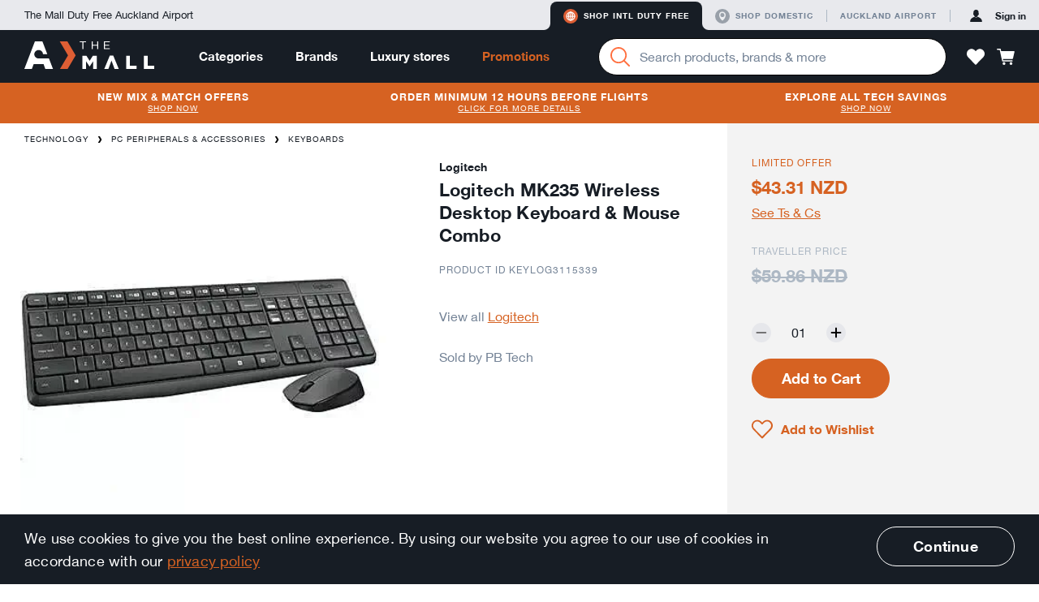

--- FILE ---
content_type: text/html; charset=utf-8
request_url: https://themall.aucklandairport.co.nz/en/intl-duty-free/product/pb-tech-m_KEYLOG3115339/logitech-mk235-wireless-desktop-keyboard-%26-mouse-combo.html
body_size: 40354
content:
<!DOCTYPE html>
<html class="noJs" lang="en"><head><link rel="dns-prefetch" href="//onsite.optimonk.com"><script type="text/javascript" src="https://onsite.optimonk.com/script.js?account=114163" async="async"></script><script>var trackingData = [{"discount":16.55,"item_brand":"logitech","item_category":"Technology","item_category2":"PC Peripherals \u0026 Accessories","item_category3":"Keyboards","item_id":"pb-tech-m_KEYLOG3115339","item_name":"Logitech MK235 Wireless Desktop Keyboard \u0026 Mouse Combo","item_promotion_name":"onSale","price":43.31}];window.flamingoGlobalTrackingStoreData = window.flamingoGlobalTrackingStoreData || {};window.flamingoGlobalTrackingStoreData["pdp"] = window.flamingoGlobalTrackingStoreData["pdp"] || {};window.flamingoGlobalTrackingStoreData["pdp"] = Object.assign(window.flamingoGlobalTrackingStoreData["pdp"], trackingData);</script><script>
document.documentElement.className = document.documentElement.className.replace(/\bnoJs\b/,'js');

</script><meta charset="utf-8"><title>Logitech MK235 Wireless Desktop Keyboard &amp; Mouse Combo</title><!-- Google Tag Manager --><script>window.dataLayer = window.dataLayer || [];dataLayer.push({"ecommerce": null}); dataLayer.push({"ecommerce":{"items":[{"discount":16.55,"item_brand":"logitech","item_category":"Technology","item_category2":"PC Peripherals \u0026 Accessories","item_category3":"Keyboards","item_id":"pb-tech-m_KEYLOG3115339","item_name":"Logitech MK235 Wireless Desktop Keyboard \u0026 Mouse Combo","item_promotion_name":"onSale","price":43.31}]},"event":"view_item"});</script><script id="gtm-script">
(function (w, d, s, l, i) {
  w[l] = w[l] || [];
  w[l].push({
    'gtm.start':
            new Date().getTime(), event: 'gtm.js'
  });
  var f = d.getElementsByTagName(s)[0],
          j = d.createElement(s), dl = l != 'dataLayer' ? '&l=' + l : '';
  j.async = true;
  j.src =
          '//www.googletagmanager.com/gtm.js?id=' + i + dl;
  f.parentNode.insertBefore(j, f);
})(window, document, 'script', 'dataLayer', 'GTM-T9JLLF');
</script><!-- End Google Tag Manager --><link rel="stylesheet" href="/en/intl-duty-free/static/css/vendor.bec629d8bbfc689d0d32.css"><link rel="stylesheet" href="/en/intl-duty-free/static/css/app.e6025f5a57a98ece258b.css"><meta name="description" content="Buy Logitech MK235 Wireless Desktop Keyboard &amp; Mouse Combo by Logitech online duty free and tax free at The Mall by Auckland Airport - 15339"><meta http-equiv="X-UA-Compatible" content="IE=edge,chrome=1"><meta name="imagetoolbar" content="false"><meta name="format-detection" content="telephone=no"><meta name="viewport" content="width=device-width, maximum-scale=1.0, initial-scale=1.0, user-scalable=0"><meta name="theme-color" content="#de5e34"><meta name="application-name" content="The Mall AKL Airport"><meta name="apple-mobile-web-app-title" content="The Mall AKL Airport"><meta name="apple-mobile-web-app-status-bar-style" content="black"><meta name="msapplication-config" content="/en/intl-duty-free/static/asset/browserconfig.xml"><link rel="icon" sizes="16x16" type="image/png" href="/en/intl-duty-free/static/asset/icons/16x16.png"><link rel="icon" sizes="32x32" type="image/png" href="/en/intl-duty-free/static/asset/icons/32x32.png"><link rel="icon" sizes="96x96" type="image/png" href="/en/intl-duty-free/static/asset/icons/96x96.png"><link rel="icon" sizes="196x196" type="image/png" href="/en/intl-duty-free/static/asset/icons/196x196.png"><link rel="apple-touch-icon" sizes="57x57" href="/en/intl-duty-free/static/asset/icons/57x57.png"><link rel="apple-touch-icon" sizes="60x60" href="/en/intl-duty-free/static/asset/icons/60x60.png"><link rel="apple-touch-icon" sizes="72x72" href="/en/intl-duty-free/static/asset/icons/72x72.png"><link rel="apple-touch-icon" sizes="76x76" href="/en/intl-duty-free/static/asset/icons/76x76.png"><link rel="apple-touch-icon" sizes="114x114" href="/en/intl-duty-free/static/asset/icons/114x114.png"><link rel="apple-touch-icon" sizes="120x120" href="/en/intl-duty-free/static/asset/icons/120x120.png"><link rel="apple-touch-icon" sizes="152x152" href="/en/intl-duty-free/static/asset/icons/152x152.png"><link rel="apple-touch-icon" sizes="167x167" href="/en/intl-duty-free/static/asset/icons/167x167.png"><link rel="apple-touch-icon" sizes="180x180" href="/en/intl-duty-free/static/asset/icons/180x180.png"><link rel="canonical" href="/en/intl-duty-free/product/pb-tech-m_KEYLOG3115339/logitech-mk235-wireless-desktop-keyboard-%26-mouse-combo.html"><meta property="og:image" content="https://images.themall.aucklandairport.co.nz/pim/U2LITSg2Hd3d3rAqOR1usMFjtwwjVDwDY0FFYkITv3I/192x,webp/Y2F0YWxvZy81L2IvYi9jLzViYmNkNzFmOGRmY2Q3YjE4NDdhYzk4OGFiYjcwNzMwX0tFWUxPRzMxMTUzMzlfXzEuanBn"><meta property="og:title" content="Logitech MK235 Wireless Desktop Keyboard &amp; Mouse Combo"><meta property="og:description" content="Buy Logitech MK235 Wireless Desktop Keyboard &amp; Mouse Combo by Logitech online duty free and tax free at The Mall by Auckland Airport - 15339"><meta property="og:type" content="website"><meta property="og:url" content="https://themall.aucklandairport.co.nz/en/intl-duty-free/en/intl-duty-free/product/pb-tech-m_KEYLOG3115339/logitech-mk235-wireless-desktop-keyboard-&amp;-mouse-combo.html"><script src="/en/intl-duty-free/static/js/vendor.0a2b69bc2dd7d3a267ac.js"></script><script src="/en/intl-duty-free/static/js/app.70fdf75956de4b582449.js"></script><!-- OptiMonk alcohol detection --><script>
var OptiMonkOnReady = function () {
   var adapter = OptiMonk.Visitor.createAdapter();   adapter.attr('alcohol', 'no');};
</script></head><body id="page" class="page pageProduct  storeCodeIntl-duty-free" ontouchstart=""><div class="keepAlive" data-behavior="sessionKeepAlive" data-keep-alive-url="/en/intl-duty-free/keepAlive"></div><!-- Google Tag Manager (noscript) --><noscript><iframe id="gtm-iframe" src="//www.googletagmanager.com/ns.html?id=GTM-T9JLLF" height="0" width="0" style="display:none;visibility:hidden"></iframe></noscript><!-- End Google Tag Manager (noscript) --><div class="svgIconSprite" data-behavior="svgIconSprite" data-sprite-url="/en/intl-duty-free/static/svgIconSprite.cac62ab5aaa63aaf762fea9c5e328779.svg"></div><div class="debugGrid"><div class="debugGridInner"></div></div><header class="header" data-behavior="header"><div class="platformNavigationContainer headerPlatformNavigation"><div class="platformNavigation" data-behavior="platformNavigation" data-qa="platformNavigation"><div class="platformNavigationSlogan">The Mall Duty Free Auckland Airport</div><div class="platformNavigationLinks"><div class="platformNavigationShopExperiences"><div class="platformNavigationShopExperienceTab active"><div class="platformNavigationShopExperienceTabRamp platformNavigationShopExperienceTabRampLeft"></div><a class="platformNavigationShopExperienceTabContent platformNavigationShopExperienceTabContentIntl" href="/en/intl-duty-free/experience/switch/intl-duty-free" data-qa="experienceButtonInternational"><div class="svgIcon svgIconIntlActive intlActive" aria-hidden="true"><svg><use class="svgIconUse" xlink:href="#intlActive"></use></svg></div><div class="svgIcon svgIconIntlInactive intlInactive" aria-hidden="true"><svg><use class="svgIconUse" xlink:href="#intlInactive"></use></svg></div>Shop Intl duty free</a><div class="platformNavigationShopExperienceTabRamp platformNavigationShopExperienceTabRampRight"></div></div><div class="platformNavigationShopExperienceTab"><div class="platformNavigationShopExperienceTabRamp platformNavigationShopExperienceTabRampLeft"></div><a class="platformNavigationShopExperienceTabContent platformNavigationShopExperienceTabContentDomestic" href="/en/intl-duty-free/experience/switch/domestic" data-qa="experienceButtonDomestic"><div class="svgIcon svgIconDomesticActive domesticActive" aria-hidden="true"><svg><use class="svgIconUse" xlink:href="#domesticActive"></use></svg></div><div class="svgIcon svgIconDomesticInactive domesticInactive" aria-hidden="true"><svg><use class="svgIconUse" xlink:href="#domesticInactive"></use></svg></div>Shop domestic</a><div class="platformNavigationShopExperienceTabRamp platformNavigationShopExperienceTabRampRight"></div></div></div><div class="platformNavigationOther"><a class="platformNavigationLink" href="https://www.aucklandairport.co.nz/" target="_blank"><div class="platformNavigationTravellersLink">Auckland Airport</div></a></div></div><div class="platformNavigationAccount" data-current-experience="intl-duty-free" data-user-is-guest="true"><a class="platformNavigationAccountButton platformNavigationAccountPrimaryButton" href="/en/intl-duty-free/core/auth/login/om3" data-qa="platformNavigationSignInLink"><div class="svgIcon svgIconAvatar platformNavigationAccountButtonIcon" aria-hidden="true"><svg><use class="svgIconUse" xlink:href="#avatar"></use></svg></div><span class="platformNavigationAccountButtonLabel platformNavigationAccountButtonContentPrimaryColor">Sign in</span></a></div></div></div><div class="headerNavigationContainer"><div class="headerNavigation"><div class="headerButtonPanelButtonMobile headerButton"><a class="navigationPanelButton" href="javascript:;" role="button" data-qa="navigationMobileOpenMenuButton" aria-label="Menu" data-behavior="navigationPanelButton"><div class="navigationPanelButtonIcon" aria-hidden="true"><div class="navigationPanelButtonIconBar"></div><div class="navigationPanelButtonIconBar"></div><div class="navigationPanelButtonIconBar"></div><div class="navigationPanelButtonIconBar"></div></div></a></div><div class="headerButtonLogin headerButtonLoginMobile headerButton"><a class="accountPanelButton" href="/en/intl-duty-free/core/auth/login/om3" role="button" aria-label="Profile" data-opened-by-selector=".headerButtonLoginMobile .accountPanelButton" aria-controls="accountPanel" aria-expanded="false"><div class="svgIcon svgIconAvatar" aria-hidden="true"><svg><use class="svgIconUse" xlink:href="#avatar"></use></svg></div><div class="svgIcon svgIconCrossLarge" aria-hidden="true"><svg><use class="svgIconUse" xlink:href="#crossLarge"></use></svg></div></a></div><div class="headerLogoContainer"><div class="headerLogo"><a href="/en/intl-duty-free" aria-label="navigation.home"><div class="svgIcon svgIconLogo headerLogoImage" aria-hidden="true"><svg><use class="svgIconUse" xlink:href="#logo"></use></svg></div></a></div><div class="headerSearchContainer headerSearchContainerTablet"><div class="searchBarContainer" data-behavior="SearchBar"><div class="searchBar"><form class="searchBarForm" autocomplete="off" action="/en/intl-duty-free/search/product"><button class="searchBarButton" aria-label="Search" data-qa="searchBarSearchButton"><div class="svgIcon svgIconMagnifier searchBarIcon" aria-hidden="true"><svg><use class="svgIconUse" xlink:href="#magnifier"></use></svg></div><div class="searchBarLoading"><div class="loadingAnimation searchBarLoadingAnimation"><div class="loadingAnimationSpinner loadingAnimationSpinnerSmall"></div></div></div></button><div class="formItem formItemEmpty  searchBarInput formItemHasClear"><div class="formItemContainer"><input class="formInput" type="search" id="q0" name="q" value="" placeholder="Search products, brands &amp; more" data-qa="searchBarSearchField" aria-label="Enter your search query" data-live-search-url="/en/intl-duty-free/livesearch/search" aria-owns="searchSuggestionListsGroupList" aria-expanded="false" aria-autocomplete="both" aria-activedescendant="" aria-describedby="searchLiveResultsInputDescription"><button class="formItemClear" type="button" data-behavior="formItemClear"><div class="svgIcon svgIconCross formItemClearIcon" aria-hidden="true"><svg><use class="svgIconUse" xlink:href="#cross"></use></svg></div></button></div><ul class="formErrors"><div class="svgIcon svgIconWarn" aria-hidden="true"><svg><use class="svgIconUse" xlink:href="#warn"></use></svg></div></ul></div></form></div><div class="headerDropdown"><div class="headerDropdownInnerShadow"></div><div class="headerDropdownAttachedArrow"></div><div class="headerDropdownInner"></div></div></div></div></div><div class="headerContainer"><nav class="mainNavigationBar headerMainNavigationBar" data-behavior="mainNavigationBar"><div class="mainNavigationItem mainNavigationItemHasDropdown"><a class="mainNavigationItemLink" href="/en/intl-duty-free/products.html">Categories</a><div class="headerDropdown"><div class="headerDropdownInnerShadow"></div><div class="headerDropdownAttachedArrow"></div><div class="dropdownContentCategoriesDropdownInner" data-behavior="dropdownContentCategories"><div class="dropdownContentCategoriesDropdownSpaceLeft"></div><div class="dropdownContentCategoriesDropdownContent"><a class="dropdownContentCategoriesCloseButton headerDropdownClose" href="javascript:;" aria-label="Close"><div class="svgIcon svgIconCross" aria-hidden="true"><svg><use class="svgIconUse" xlink:href="#cross"></use></svg></div></a><div class="dropdownContentCategoriesColSubLevelArrow"><svg width="20px" height="36px" viewBox="0 0 20 36"><path d="M0,36h6.646c1.453,0,2.791-0.787,3.496-2.058l8.048-14.485c0.503-0.906,0.503-2.008,0-2.914 L10.143,2.058C9.438,0.788,8.099,0,6.646,0H0l0,0V36z"></path></svg></div><div class="dropdownContentCategoriesColMainLevel"><ul class="dropdownContentCategoriesMainLevelGroup"><li class="dropdownContentCategoriesMainLevelItem"><a class="dropdownContentCategoriesMainLevelLink isSelected" data-category-code="shop_by_curation" href="/en/intl-duty-free/category/shop_by_curation/by-curation.html"><span class="dropdownContentCategoriesMainLevelLinkLabel">By Curation</span><div class="svgIcon svgIconChevronRight" aria-hidden="true"><svg><use class="svgIconUse" xlink:href="#chevronRight"></use></svg></div></a></li><li class="dropdownContentCategoriesMainLevelItem"><a class="dropdownContentCategoriesMainLevelLink" data-category-code="spirits_wine" href="/en/intl-duty-free/category/spirits_wine/spirits-%26-wine.html"><span class="dropdownContentCategoriesMainLevelLinkLabel">Spirits &amp; Wine</span><div class="svgIcon svgIconChevronRight" aria-hidden="true"><svg><use class="svgIconUse" xlink:href="#chevronRight"></use></svg></div></a></li><li class="dropdownContentCategoriesMainLevelItem"><a class="dropdownContentCategoriesMainLevelLink" data-category-code="beauty" href="/en/intl-duty-free/category/beauty/beauty-%26-fragrance.html"><span class="dropdownContentCategoriesMainLevelLinkLabel">Beauty &amp; Fragrance</span><div class="svgIcon svgIconChevronRight" aria-hidden="true"><svg><use class="svgIconUse" xlink:href="#chevronRight"></use></svg></div></a></li><li class="dropdownContentCategoriesMainLevelItem"><a class="dropdownContentCategoriesMainLevelLink" data-category-code="technology" href="/en/intl-duty-free/category/technology/technology.html"><span class="dropdownContentCategoriesMainLevelLinkLabel">Technology</span><div class="svgIcon svgIconChevronRight" aria-hidden="true"><svg><use class="svgIconUse" xlink:href="#chevronRight"></use></svg></div></a></li><li class="dropdownContentCategoriesMainLevelItem"><a class="dropdownContentCategoriesMainLevelLink" data-category-code="intl_esim" href="/en/intl-duty-free/category/intl_esim/esims.html"><span class="dropdownContentCategoriesMainLevelLinkLabel">eSIMs</span><div class="svgIcon svgIconChevronRight" aria-hidden="true"><svg><use class="svgIconUse" xlink:href="#chevronRight"></use></svg></div></a></li><li class="dropdownContentCategoriesMainLevelItem"><a class="dropdownContentCategoriesMainLevelLink" data-category-code="bags_accessories" href="/en/intl-duty-free/category/bags_accessories/bags-%26-accessories.html"><span class="dropdownContentCategoriesMainLevelLinkLabel">Bags &amp; Accessories</span><div class="svgIcon svgIconChevronRight" aria-hidden="true"><svg><use class="svgIconUse" xlink:href="#chevronRight"></use></svg></div></a></li><li class="dropdownContentCategoriesMainLevelItem"><a class="dropdownContentCategoriesMainLevelLink" data-category-code="sunglasses_" href="/en/intl-duty-free/category/sunglasses_/sunglasses.html"><span class="dropdownContentCategoriesMainLevelLinkLabel">Sunglasses</span><div class="svgIcon svgIconChevronRight" aria-hidden="true"><svg><use class="svgIconUse" xlink:href="#chevronRight"></use></svg></div></a></li><li class="dropdownContentCategoriesMainLevelItem"><a class="dropdownContentCategoriesMainLevelLink" data-category-code="jewellery" href="/en/intl-duty-free/category/jewellery/jewellery-%26-watches.html"><span class="dropdownContentCategoriesMainLevelLinkLabel">Jewellery &amp; Watches</span><div class="svgIcon svgIconChevronRight" aria-hidden="true"><svg><use class="svgIconUse" xlink:href="#chevronRight"></use></svg></div></a></li><li class="dropdownContentCategoriesMainLevelItem"><a class="dropdownContentCategoriesMainLevelLink" data-category-code="home_and_gifts" href="/en/intl-duty-free/category/home_and_gifts/home-%26-gifts.html"><span class="dropdownContentCategoriesMainLevelLinkLabel">Home &amp; Gifts</span><div class="svgIcon svgIconChevronRight" aria-hidden="true"><svg><use class="svgIconUse" xlink:href="#chevronRight"></use></svg></div></a></li><li class="dropdownContentCategoriesMainLevelItem"><a class="dropdownContentCategoriesMainLevelLink" data-category-code="new_zealand" href="/en/intl-duty-free/category/new_zealand/nz-products.html"><span class="dropdownContentCategoriesMainLevelLinkLabel">NZ Products</span><div class="svgIcon svgIconChevronRight" aria-hidden="true"><svg><use class="svgIconUse" xlink:href="#chevronRight"></use></svg></div></a></li><li class="dropdownContentCategoriesMainLevelItem"><a class="dropdownContentCategoriesMainLevelLink" data-category-code="clothing" href="/en/intl-duty-free/category/clothing/clothing.html"><span class="dropdownContentCategoriesMainLevelLinkLabel">Clothing</span><div class="svgIcon svgIconChevronRight" aria-hidden="true"><svg><use class="svgIconUse" xlink:href="#chevronRight"></use></svg></div></a></li><li class="dropdownContentCategoriesMainLevelItem"><a class="dropdownContentCategoriesMainLevelLink" data-category-code="food" href="/en/intl-duty-free/category/food/food.html"><span class="dropdownContentCategoriesMainLevelLinkLabel">Food</span><div class="svgIcon svgIconChevronRight" aria-hidden="true"><svg><use class="svgIconUse" xlink:href="#chevronRight"></use></svg></div></a></li><li class="dropdownContentCategoriesMainLevelItem"><a class="dropdownContentCategoriesMainLevelLink" data-category-code="toys" href="/en/intl-duty-free/category/toys/toys.html"><span class="dropdownContentCategoriesMainLevelLinkLabel">Toys</span><div class="svgIcon svgIconChevronRight" aria-hidden="true"><svg><use class="svgIconUse" xlink:href="#chevronRight"></use></svg></div></a></li></ul></div><div class="dropdownContentCategoriesColSubLevelContainer isSelected" data-category-code="shop_by_curation"><div class="dropdownContentCategoriesColSubLevel"><ul class="dropdownContentCategoriesL2Container"><li class="dropdownContentCategoriesL2Item"><a class="dropdownContentCategoriesL2Link" href="/en/intl-duty-free/category/shop_by_curation_travel_exclusives/travel-exclusives-.html">Travel Exclusives </a></li></ul><ul class="dropdownContentCategoriesL2Container"><li class="dropdownContentCategoriesL2Item"><a class="dropdownContentCategoriesL2Link" href="/en/intl-duty-free/category/shop_by_curation_bundle_deals/bundle-deals.html">Bundle Deals</a></li></ul><ul class="dropdownContentCategoriesL2Container"><li class="dropdownContentCategoriesL2Item"><a class="dropdownContentCategoriesL2Link" href="/en/intl-duty-free/category/shop_by_curation_travel_essentials/travel-essentials.html">Travel Essentials</a></li><li class="dropdownContentCategoriesL3Item"><a class="dropdownContentCategoriesL3Link" href="/en/intl-duty-free/category/shop_by_curation_travel_essentials_powerbanks/powerbanks.html">Powerbanks</a></li><li class="dropdownContentCategoriesL3Item"><a class="dropdownContentCategoriesL3Link" href="/en/intl-duty-free/category/shop_by_curation_travel_essentials_travel_adaptors/travel-adaptors.html">Travel Adaptors</a></li></ul></div><div class="dropdownContentCategoriesColFeatures"><div class="dropdownContentCategoriesLinkContainer"><a class="dropdownContentCategoriesViewAllLink" href="/en/intl-duty-free/category/shop_by_curation/by-curation.html">View all By Curation</a></div></div></div><div class="dropdownContentCategoriesColSubLevelContainer" data-category-code="spirits_wine"><div class="dropdownContentCategoriesColSubLevel"><ul class="dropdownContentCategoriesL2Container"><li class="dropdownContentCategoriesL2Item"><a class="dropdownContentCategoriesL2Link" href="/en/intl-duty-free/category/spirits_wines_spirits/spirits.html">Spirits</a></li><li class="dropdownContentCategoriesL3Item"><a class="dropdownContentCategoriesL3Link" href="/en/intl-duty-free/category/spirits_wines_whiskey/whiskey.html">Whiskey</a></li><li class="dropdownContentCategoriesL3Item"><a class="dropdownContentCategoriesL3Link" href="/en/intl-duty-free/category/spirits_wines_gin/gin.html">Gin</a></li><li class="dropdownContentCategoriesL3Item"><a class="dropdownContentCategoriesL3Link" href="/en/intl-duty-free/category/spirits_wines_liqueurs/liqueurs.html">Liqueurs</a></li><li class="dropdownContentCategoriesL3Item"><a class="dropdownContentCategoriesL3Link" href="/en/intl-duty-free/category/spirits_wines_rum/rum.html">Rum</a></li><li class="dropdownContentCategoriesL3Item"><a class="dropdownContentCategoriesL3Link" href="/en/intl-duty-free/category/spirits_wines_vodka/vodka.html">Vodka</a></li><li class="dropdownContentCategoriesL3Item"><a class="dropdownContentCategoriesL3Link" href="/en/intl-duty-free/category/spirits_wines_brandy/brandy.html">Brandy</a></li><li class="dropdownContentCategoriesL3Item"><a class="dropdownContentCategoriesL3Link" href="/en/intl-duty-free/category/spirits_wines_cognac/cognac.html">Cognac</a></li><li class="dropdownContentCategoriesL3Item"><a class="dropdownContentCategoriesL3Link" href="/en/intl-duty-free/category/spirits_wines_tequila/tequila.html">Tequila</a></li><li class="dropdownContentCategoriesL3Item"><a class="dropdownContentCategoriesL3Link" href="/en/intl-duty-free/category/spirits_wines_baijiu/baijiu.html">Baijiu</a></li><li class="dropdownContentCategoriesL3Item"><a class="dropdownContentCategoriesL3Link" href="/en/intl-duty-free/category/spirits_and_wine_spirit_bourbon/bourbon.html">Bourbon</a></li></ul><ul class="dropdownContentCategoriesL2Container"><li class="dropdownContentCategoriesL2Item"><a class="dropdownContentCategoriesL2Link" href="/en/intl-duty-free/category/spirits_wines_wine/wine-%26-champagne.html">Wine &amp; Champagne</a></li><li class="dropdownContentCategoriesL3Item"><a class="dropdownContentCategoriesL3Link" href="/en/intl-duty-free/category/spirits_wines_champagne_and_sparkling/champagne-%26-sparkling.html">Champagne &amp; Sparkling</a></li><li class="dropdownContentCategoriesL3Item"><a class="dropdownContentCategoriesL3Link" href="/en/intl-duty-free/category/spirits_wines_port_sherry/port-%26-sherry.html">Port &amp; Sherry</a></li><li class="dropdownContentCategoriesL3Item"><a class="dropdownContentCategoriesL3Link" href="/en/intl-duty-free/category/spirits_wines_red/red-wine.html">Red Wine</a></li><li class="dropdownContentCategoriesL3Item"><a class="dropdownContentCategoriesL3Link" href="/en/intl-duty-free/category/spirits_wines_rose/rose-wine.html">Rose Wine</a></li><li class="dropdownContentCategoriesL3Item"><a class="dropdownContentCategoriesL3Link" href="/en/intl-duty-free/category/spirits_wines_white/white-wine.html">White Wine</a></li></ul><ul class="dropdownContentCategoriesL2Container"><li class="dropdownContentCategoriesL2Item"><a class="dropdownContentCategoriesL2Link" href="/en/intl-duty-free/category/spirits_wines_luxury/luxury-spirits-%26-wine.html">Luxury Spirits &amp; Wine</a></li><li class="dropdownContentCategoriesL3Item"><a class="dropdownContentCategoriesL3Link" href="/en/intl-duty-free/category/spirits_wines_luxury_wine/luxury-wine.html">Luxury Wine</a></li><li class="dropdownContentCategoriesL3Item"><a class="dropdownContentCategoriesL3Link" href="/en/intl-duty-free/category/spirits_wines_luxury_spirits/luxury-spirits.html">Luxury Spirits</a></li></ul><ul class="dropdownContentCategoriesL2Container"><li class="dropdownContentCategoriesL2Item"><a class="dropdownContentCategoriesL2Link" href="/en/intl-duty-free/category/nz_favourites/nz-favourites.html">NZ Favourites</a></li></ul></div><div class="dropdownContentCategoriesColFeatures"><div class="dropdownContentCategoriesLinkContainer"><h2 class="dropdownContentCategoriesHeadline">Mix &amp; Match</h2><ol class="dropdownContentCategoriesGeneralList"><li class="dropdownContentCategoriesGeneralListItem"><a class="dropdownContentCategoriesGeneralListItemLink" href="https://themall.aucklandairport.co.nz/en/intl-duty-free/products.html?sort=sellingCountMonth&amp;promotions=MixAndMatchTotal_3for39_6for75" target="_blank">3 for $39</a></li><li class="dropdownContentCategoriesGeneralListItem"><a class="dropdownContentCategoriesGeneralListItemLink" href="https://themall.aucklandairport.co.nz/en/intl-duty-free/category/spirits_wine/spirits-&amp;-wine.html?sort=sellingCountMonth&amp;promotions=MixAndMatchTotal_2for79_3for110" target="_blank">2 for $79</a></li><li class="dropdownContentCategoriesGeneralListItem"><a class="dropdownContentCategoriesGeneralListItemLink" href="https://themall.aucklandairport.co.nz/en/intl-duty-free/category/spirits_wine/spirits-&amp;-wine.html?sort=sellingCountMonth&amp;promotions=MixAndMatchTotal_2for109_3for150" target="_blank">2 for $109</a></li><li class="dropdownContentCategoriesGeneralListItem"><a class="dropdownContentCategoriesGeneralListItemLink" href="https://themall.aucklandairport.co.nz/en/intl-duty-free/category/spirits_wine/spirits-&amp;-wine.html?sort=sellingCountMonth&amp;promotions=MixAndMatchTotal_2for129_3for180" target="_blank">2 for $129</a></li></ol></div><div class="dropdownContentCategoriesLinkContainer"><h2 class="dropdownContentCategoriesHeadline">Other Information</h2><ol class="dropdownContentCategoriesGeneralList"><li class="dropdownContentCategoriesGeneralListItem"><a class="dropdownContentCategoriesGeneralListItemLink" href="/en/intl-duty-free/en/intl-duty-free/page/help-duty-free-allowances" target="_blank">Duty &amp; tax free allowances</a></li></ol></div><div class="dropdownContentCategoriesLinkContainer"><h2 class="dropdownContentCategoriesHeadline">Exclusive range</h2><ol class="dropdownContentCategoriesGeneralList"><li class="dropdownContentCategoriesGeneralListItem"><a class="dropdownContentCategoriesGeneralListItemLink" href="/en/intl-duty-free/en/intl-duty-free/search/product?category=spirits_wine&amp;newAndExclusive=airportExclusive" target="_blank">Travel Exclusives</a></li></ol></div><div class="dropdownContentCategoriesLinkContainer"><a class="dropdownContentCategoriesViewAllLink" href="/en/intl-duty-free/category/spirits_wine/spirits-%26-wine.html">View all Spirits &amp; Wine</a></div></div></div><div class="dropdownContentCategoriesColSubLevelContainer" data-category-code="beauty"><div class="dropdownContentCategoriesColSubLevel"><ul class="dropdownContentCategoriesL2Container"><li class="dropdownContentCategoriesL2Item"><a class="dropdownContentCategoriesL2Link" href="/en/intl-duty-free/category/beauty_fragrances/fragrance.html">Fragrance</a></li><li class="dropdownContentCategoriesL3Item"><a class="dropdownContentCategoriesL3Link" href="/en/intl-duty-free/category/beauty_fragrances_women/women%27s.html">Women&#39;s</a></li><li class="dropdownContentCategoriesL3Item"><a class="dropdownContentCategoriesL3Link" href="/en/intl-duty-free/category/beauty_fragrances_men/men%27s.html">Men&#39;s</a></li><li class="dropdownContentCategoriesL3Item"><a class="dropdownContentCategoriesL3Link" href="/en/intl-duty-free/category/under-80/%2480-%26-under.html">$80 &amp; Under</a></li></ul><ul class="dropdownContentCategoriesL2Container"><li class="dropdownContentCategoriesL2Item"><a class="dropdownContentCategoriesL2Link" href="/en/intl-duty-free/category/beauty_skincare/skincare.html">Skincare</a></li><li class="dropdownContentCategoriesL3Item"><a class="dropdownContentCategoriesL3Link" href="/en/intl-duty-free/category/beauty_skincare_moisturisers/moisturisers.html">Moisturisers</a></li><li class="dropdownContentCategoriesL3Item"><a class="dropdownContentCategoriesL3Link" href="/en/intl-duty-free/category/beauty_skincare_cleansers/cleansers-%26-toners.html">Cleansers &amp; Toners</a></li><li class="dropdownContentCategoriesL3Item"><a class="dropdownContentCategoriesL3Link" href="/en/intl-duty-free/category/beauty_skincare_masks/masks-%26-exfoliators.html">Masks &amp; Exfoliators</a></li><li class="dropdownContentCategoriesL3Item"><a class="dropdownContentCategoriesL3Link" href="/en/intl-duty-free/category/beauty_skincare_serums_boosters/serums-%26-boosters.html">Serums &amp; Boosters</a></li><li class="dropdownContentCategoriesL3Item"><a class="dropdownContentCategoriesL3Link" href="/en/intl-duty-free/category/beauty_skincare_eye_care/eyes.html">Eyes</a></li><li class="dropdownContentCategoriesL3Item"><a class="dropdownContentCategoriesL3Link" href="/en/intl-duty-free/category/beauty_skincare_lips/lips.html">Lips</a></li><li class="dropdownContentCategoriesL3Item"><a class="dropdownContentCategoriesL3Link" href="/en/intl-duty-free/category/beauty_skincare_suncare/suncare.html">Suncare</a></li></ul><ul class="dropdownContentCategoriesL2Container"><li class="dropdownContentCategoriesL2Item"><a class="dropdownContentCategoriesL2Link" href="/en/intl-duty-free/category/beauty_makeup/makeup.html">Makeup</a></li><li class="dropdownContentCategoriesL3Item"><a class="dropdownContentCategoriesL3Link" href="/en/intl-duty-free/category/beauty_makeup_face/face.html">Face</a></li><li class="dropdownContentCategoriesL3Item"><a class="dropdownContentCategoriesL3Link" href="/en/intl-duty-free/category/beauty_makeup_eyes/eyes.html">Eyes</a></li><li class="dropdownContentCategoriesL3Item"><a class="dropdownContentCategoriesL3Link" href="/en/intl-duty-free/category/beauty_makeup_lips/lips.html">Lips</a></li><li class="dropdownContentCategoriesL3Item"><a class="dropdownContentCategoriesL3Link" href="/en/intl-duty-free/category/beauty_makeup_nails/nails.html">Nails</a></li><li class="dropdownContentCategoriesL3Item"><a class="dropdownContentCategoriesL3Link" href="/en/intl-duty-free/category/beauty_makeup_accessories/tools.html">Tools</a></li></ul><ul class="dropdownContentCategoriesL2Container"><li class="dropdownContentCategoriesL2Item"><a class="dropdownContentCategoriesL2Link" href="/en/intl-duty-free/category/beauty_bodycare/bath-%26-body.html">Bath &amp; Body</a></li><li class="dropdownContentCategoriesL3Item"><a class="dropdownContentCategoriesL3Link" href="/en/intl-duty-free/category/beauty_bodycare_bodylotion/body.html">Body</a></li><li class="dropdownContentCategoriesL3Item"><a class="dropdownContentCategoriesL3Link" href="/en/intl-duty-free/category/beauty_bodycare_soap/bath-%26-shower.html">Bath &amp; Shower</a></li><li class="dropdownContentCategoriesL3Item"><a class="dropdownContentCategoriesL3Link" href="/en/intl-duty-free/category/beauty_hair/hair.html">Hair</a></li><li class="dropdownContentCategoriesL3Item"><a class="dropdownContentCategoriesL3Link" href="/en/intl-duty-free/category/beauty_skincare_hand_feet/hand-%26-feet-care.html">Hand &amp; Feet Care</a></li><li class="dropdownContentCategoriesL3Item"><a class="dropdownContentCategoriesL3Link" href="/en/intl-duty-free/category/beauty_bodycare_nz_beauty/nz-beauty.html">NZ Beauty</a></li></ul><ul class="dropdownContentCategoriesL2Container"><li class="dropdownContentCategoriesL2Item"><a class="dropdownContentCategoriesL2Link" href="/en/intl-duty-free/category/beauty_men/men%27s.html">Men&#39;s</a></li><li class="dropdownContentCategoriesL3Item"><a class="dropdownContentCategoriesL3Link" href="/en/intl-duty-free/category/beauty_men_skincare/skincare.html">Skincare</a></li><li class="dropdownContentCategoriesL3Item"><a class="dropdownContentCategoriesL3Link" href="/en/intl-duty-free/category/beauty_men_body/body.html">Body</a></li><li class="dropdownContentCategoriesL3Item"><a class="dropdownContentCategoriesL3Link" href="/en/intl-duty-free/category/beauty_men_grooming/grooming.html">Grooming</a></li></ul><ul class="dropdownContentCategoriesL2Container"><li class="dropdownContentCategoriesL2Item"><a class="dropdownContentCategoriesL2Link" href="/en/intl-duty-free/category/beauty_giftsets/gift-sets.html">Gift Sets</a></li><li class="dropdownContentCategoriesL3Item"><a class="dropdownContentCategoriesL3Link" href="/en/intl-duty-free/category/beauty_giftsets_fragrance/fragrance-gift-sets.html">Fragrance Gift Sets</a></li><li class="dropdownContentCategoriesL3Item"><a class="dropdownContentCategoriesL3Link" href="/en/intl-duty-free/category/beauty_giftsets_makeup/makeup-gift-sets.html">Makeup Gift Sets</a></li><li class="dropdownContentCategoriesL3Item"><a class="dropdownContentCategoriesL3Link" href="/en/intl-duty-free/category/beauty_giftsets_skincare/skincare-gift-sets.html">Skincare Gift Sets</a></li></ul></div><div class="dropdownContentCategoriesColFeatures"><div class="dropdownContentCategoriesLinkContainer"><h2 class="dropdownContentCategoriesHeadline">Popular brands</h2><ol class="dropdownContentCategoriesGeneralList"><li class="dropdownContentCategoriesGeneralListItem"><a class="dropdownContentCategoriesGeneralListItemLink" href="/en/intl-duty-free/en/intl-duty-free/category/beauty/beauty-&amp;-fragrance.html?brand=Nars&amp;sort=newArrivals" target="_blank">NARS</a></li><li class="dropdownContentCategoriesGeneralListItem"><a class="dropdownContentCategoriesGeneralListItemLink" href="/en/intl-duty-free/en/intl-duty-free/category/beauty/beauty-&amp;-fragrance.html?brand=Elizabeth+Arden" target="_blank">Elizabeth Arden</a></li><li class="dropdownContentCategoriesGeneralListItem"><a class="dropdownContentCategoriesGeneralListItemLink" href="/en/intl-duty-free/en/intl-duty-free/category/beauty/beauty-&amp;-fragrance.html?brand=Jurlique" target="_blank">Jurlique</a></li><li class="dropdownContentCategoriesGeneralListItem"><a class="dropdownContentCategoriesGeneralListItemLink" href="/en/intl-duty-free/en/intl-duty-free/brands/shiseido" target="_blank">Shiseido</a></li><li class="dropdownContentCategoriesGeneralListItem"><a class="dropdownContentCategoriesGeneralListItemLink" href="/en/intl-duty-free/en/intl-duty-free/category/beauty/beauty-&amp;-fragrance.html?brand=Antipodes" target="_blank">Antipodes</a></li><li class="dropdownContentCategoriesGeneralListItem"><a class="dropdownContentCategoriesGeneralListItemLink" href="/en/intl-duty-free/en/intl-duty-free/brands/clarins/products" target="_blank">Clarins</a></li></ol></div><div class="dropdownContentCategoriesLinkContainer"><h2 class="dropdownContentCategoriesHeadline">Exclusive range</h2><ol class="dropdownContentCategoriesGeneralList"><li class="dropdownContentCategoriesGeneralListItem"><a class="dropdownContentCategoriesGeneralListItemLink" href="/en/intl-duty-free/en/intl-duty-free/search/product?category=beauty&amp;newAndExclusive=airportExclusive" target="_blank">Travel Exclusives</a></li></ol></div><div class="dropdownContentCategoriesLinkContainer"><a class="dropdownContentCategoriesViewAllLink" href="/en/intl-duty-free/category/beauty/beauty-%26-fragrance.html">View all Beauty &amp; Fragrance</a></div></div></div><div class="dropdownContentCategoriesColSubLevelContainer" data-category-code="technology"><div class="dropdownContentCategoriesColSubLevel"><ul class="dropdownContentCategoriesL2Container"><li class="dropdownContentCategoriesL2Item"><a class="dropdownContentCategoriesL2Link" href="/en/intl-duty-free/category/technology_apple/apple.html">Apple</a></li><li class="dropdownContentCategoriesL3Item"><a class="dropdownContentCategoriesL3Link" href="/en/intl-duty-free/category/technology_apple_iphones/iphones.html">iPhones</a></li><li class="dropdownContentCategoriesL3Item"><a class="dropdownContentCategoriesL3Link" href="/en/intl-duty-free/category/technology_apple_ipads_and_macbooks/ipads-%26-macbooks.html">iPads &amp; Macbooks</a></li><li class="dropdownContentCategoriesL3Item"><a class="dropdownContentCategoriesL3Link" href="/en/intl-duty-free/category/technology_apple_watches/apple-watches.html">Apple Watches</a></li><li class="dropdownContentCategoriesL3Item"><a class="dropdownContentCategoriesL3Link" href="/en/intl-duty-free/category/technology_apple_mac_laptops/mac-laptops.html">Mac Laptops</a></li><li class="dropdownContentCategoriesL3Item"><a class="dropdownContentCategoriesL3Link" href="/en/intl-duty-free/category/technology_apple_airpods/airpods.html">Airpods</a></li><li class="dropdownContentCategoriesL3Item"><a class="dropdownContentCategoriesL3Link" href="/en/intl-duty-free/category/technology_apple_accessories/apple-accessories.html">Apple Accessories</a></li></ul><ul class="dropdownContentCategoriesL2Container"><li class="dropdownContentCategoriesL2Item"><a class="dropdownContentCategoriesL2Link" href="/en/intl-duty-free/category/technology_headphones/headphones.html">Headphones</a></li><li class="dropdownContentCategoriesL3Item"><a class="dropdownContentCategoriesL3Link" href="/en/intl-duty-free/category/technology_headphones_noise_cancelling/noise-cancelling.html">Noise Cancelling</a></li><li class="dropdownContentCategoriesL3Item"><a class="dropdownContentCategoriesL3Link" href="/en/intl-duty-free/category/technology_headphones_bluetooth_and_wireless/bluetooth-%26-wireless.html">Bluetooth &amp; Wireless</a></li><li class="dropdownContentCategoriesL3Item"><a class="dropdownContentCategoriesL3Link" href="/en/intl-duty-free/category/technology_headphones_in_ear/in-ear.html">In Ear</a></li><li class="dropdownContentCategoriesL3Item"><a class="dropdownContentCategoriesL3Link" href="/en/intl-duty-free/category/technology_headphones_on_ear/on-ear.html">On Ear</a></li><li class="dropdownContentCategoriesL3Item"><a class="dropdownContentCategoriesL3Link" href="/en/intl-duty-free/category/technology_headphones_over_ear/over-ear.html">Over Ear</a></li><li class="dropdownContentCategoriesL3Item"><a class="dropdownContentCategoriesL3Link" href="/en/intl-duty-free/category/technology_headphones_sport_and_fitness/sport-%26-fitness.html">Sport &amp; Fitness</a></li><li class="dropdownContentCategoriesL3Item"><a class="dropdownContentCategoriesL3Link" href="/en/intl-duty-free/category/technology_headphones_kids/kids%27.html">Kids&#39;</a></li></ul><ul class="dropdownContentCategoriesL2Container"><li class="dropdownContentCategoriesL2Item"><a class="dropdownContentCategoriesL2Link" href="/en/intl-duty-free/category/technology_laptops/laptops-%26-tablets.html">Laptops &amp; Tablets</a></li><li class="dropdownContentCategoriesL3Item"><a class="dropdownContentCategoriesL3Link" href="/en/intl-duty-free/category/technology_laptops_laptops/laptops.html">Laptops</a></li><li class="dropdownContentCategoriesL3Item"><a class="dropdownContentCategoriesL3Link" href="/en/intl-duty-free/category/technology_laptops_tablets/tablets.html">Tablets</a></li><li class="dropdownContentCategoriesL3Item"><a class="dropdownContentCategoriesL3Link" href="/en/intl-duty-free/category/technology_laptops_ipads_and_macbooks/ipads-%26-macbooks.html">iPads &amp; Macbooks</a></li><li class="dropdownContentCategoriesL3Item"><a class="dropdownContentCategoriesL3Link" href="/en/intl-duty-free/category/technology_laptops_ereaders/ereaders.html">eReaders</a></li><li class="dropdownContentCategoriesL3Item"><a class="dropdownContentCategoriesL3Link" href="/en/intl-duty-free/category/technology_laptops_docking_station/docking-stations.html">Docking Stations</a></li><li class="dropdownContentCategoriesL3Item"><a class="dropdownContentCategoriesL3Link" href="/en/intl-duty-free/category/technology_laptops_tablets_cases/tablet-cases.html">Tablet Cases</a></li><li class="dropdownContentCategoriesL3Item"><a class="dropdownContentCategoriesL3Link" href="/en/intl-duty-free/category/technology_laptops_accessories/accessories.html">Accessories</a></li></ul><ul class="dropdownContentCategoriesL2Container"><li class="dropdownContentCategoriesL2Item"><a class="dropdownContentCategoriesL2Link" href="/en/intl-duty-free/category/technology_phones/phones.html">Phones</a></li><li class="dropdownContentCategoriesL3Item"><a class="dropdownContentCategoriesL3Link" href="/en/intl-duty-free/category/technology_phones_apple/apple.html">Apple</a></li><li class="dropdownContentCategoriesL3Item"><a class="dropdownContentCategoriesL3Link" href="/en/intl-duty-free/category/technology_phones_samsung/samsung.html">Samsung</a></li><li class="dropdownContentCategoriesL3Item"><a class="dropdownContentCategoriesL3Link" href="/en/intl-duty-free/category/technology_phones_xiaomi/xiaomi.html">Xiaomi</a></li><li class="dropdownContentCategoriesL3Item"><a class="dropdownContentCategoriesL3Link" href="/en/intl-duty-free/category/technology_phones_motorola/motorola.html">Motorola</a></li><li class="dropdownContentCategoriesL3Item"><a class="dropdownContentCategoriesL3Link" href="/en/intl-duty-free/category/technology_phones_oppo/oppo.html">Oppo</a></li><li class="dropdownContentCategoriesL3Item"><a class="dropdownContentCategoriesL3Link" href="/en/intl-duty-free/category/technology_phones_cases/cases.html">Cases</a></li><li class="dropdownContentCategoriesL3Item"><a class="dropdownContentCategoriesL3Link" href="/en/intl-duty-free/category/technology_phones_protectors/protectors.html">Protectors</a></li><li class="dropdownContentCategoriesL3Item"><a class="dropdownContentCategoriesL3Link" href="/en/intl-duty-free/category/technology_phones_accessories/accessories.html">Accessories</a></li></ul><ul class="dropdownContentCategoriesL2Container"><li class="dropdownContentCategoriesL2Item"><a class="dropdownContentCategoriesL2Link" href="/en/intl-duty-free/category/technology_camera/cameras-%26-video.html">Cameras &amp; Video</a></li><li class="dropdownContentCategoriesL3Item"><a class="dropdownContentCategoriesL3Link" href="/en/intl-duty-free/category/technology_camera_cameras/cameras.html">Cameras</a></li><li class="dropdownContentCategoriesL3Item"><a class="dropdownContentCategoriesL3Link" href="/en/intl-duty-free/category/technology_camera_actioncams/action-cameras.html">Action Cameras</a></li><li class="dropdownContentCategoriesL3Item"><a class="dropdownContentCategoriesL3Link" href="/en/intl-duty-free/category/technology_camera_lenses/lenses.html">Lenses</a></li><li class="dropdownContentCategoriesL3Item"><a class="dropdownContentCategoriesL3Link" href="/en/intl-duty-free/category/technology_camera_drones/drones.html">Drones</a></li><li class="dropdownContentCategoriesL3Item"><a class="dropdownContentCategoriesL3Link" href="/en/intl-duty-free/category/technology_camera_memory/memory-cards.html">Memory Cards</a></li><li class="dropdownContentCategoriesL3Item"><a class="dropdownContentCategoriesL3Link" href="/en/intl-duty-free/category/technology_camera_accessories/accessories.html">Accessories</a></li></ul><ul class="dropdownContentCategoriesL2Container"><li class="dropdownContentCategoriesL2Item"><a class="dropdownContentCategoriesL2Link" href="/en/intl-duty-free/category/technology_gaming/gaming.html">Gaming</a></li><li class="dropdownContentCategoriesL3Item"><a class="dropdownContentCategoriesL3Link" href="/en/intl-duty-free/category/technology_gaming_consoles/consoles.html">Consoles</a></li><li class="dropdownContentCategoriesL3Item"><a class="dropdownContentCategoriesL3Link" href="/en/intl-duty-free/category/technology_gaming_laptops/laptops.html">Laptops</a></li><li class="dropdownContentCategoriesL3Item"><a class="dropdownContentCategoriesL3Link" href="/en/intl-duty-free/category/technology_gaming_headsets/headsets.html">Headsets</a></li><li class="dropdownContentCategoriesL3Item"><a class="dropdownContentCategoriesL3Link" href="/en/intl-duty-free/category/technology_gaming_controllers_and_joysticks/controllers-%26-joysticks.html">Controllers &amp; Joysticks</a></li><li class="dropdownContentCategoriesL3Item"><a class="dropdownContentCategoriesL3Link" href="/en/intl-duty-free/category/technology_gaming_keyboards/keyboards.html">Keyboards</a></li><li class="dropdownContentCategoriesL3Item"><a class="dropdownContentCategoriesL3Link" href="/en/intl-duty-free/category/technology_gaming_mouse/mouse.html">Mouse</a></li><li class="dropdownContentCategoriesL3Item"><a class="dropdownContentCategoriesL3Link" href="/en/intl-duty-free/category/technology_gaming_virtual_reality/virtual-reality.html">Virtual Reality</a></li><li class="dropdownContentCategoriesL3Item"><a class="dropdownContentCategoriesL3Link" href="/en/intl-duty-free/category/technology_gaming_networking/networking.html">Networking</a></li><li class="dropdownContentCategoriesL3Item"><a class="dropdownContentCategoriesL3Link" href="/en/intl-duty-free/category/technology_gaming_accessories/accessories.html">Accessories</a></li></ul><ul class="dropdownContentCategoriesL2Container"><li class="dropdownContentCategoriesL2Item"><a class="dropdownContentCategoriesL2Link" href="/en/intl-duty-free/category/technology_gadgets/fitness-%26-wearables.html">Fitness &amp; Wearables</a></li><li class="dropdownContentCategoriesL3Item"><a class="dropdownContentCategoriesL3Link" href="/en/intl-duty-free/category/technology_gadgets_smartwatches/smart-watches.html">Smart Watches</a></li><li class="dropdownContentCategoriesL3Item"><a class="dropdownContentCategoriesL3Link" href="/en/intl-duty-free/category/technology_gadgets_fitnesstrackers/fitness-trackers.html">Fitness Trackers</a></li><li class="dropdownContentCategoriesL3Item"><a class="dropdownContentCategoriesL3Link" href="/en/intl-duty-free/category/technology_gadgets_accessories/accessories.html">Accessories</a></li></ul><ul class="dropdownContentCategoriesL2Container"><li class="dropdownContentCategoriesL2Item"><a class="dropdownContentCategoriesL2Link" href="/en/intl-duty-free/category/technology_speakers/speakers.html">Speakers</a></li><li class="dropdownContentCategoriesL3Item"><a class="dropdownContentCategoriesL3Link" href="/en/intl-duty-free/category/technology_speakers_portable_speakers/portable-speakers.html">Portable Speakers</a></li><li class="dropdownContentCategoriesL3Item"><a class="dropdownContentCategoriesL3Link" href="/en/intl-duty-free/category/technology_speakers_soundbars/soundbars.html">Soundbars</a></li><li class="dropdownContentCategoriesL3Item"><a class="dropdownContentCategoriesL3Link" href="/en/intl-duty-free/category/technology_speakers_microphones/microphones.html">Microphones</a></li></ul><ul class="dropdownContentCategoriesL2Container"><li class="dropdownContentCategoriesL2Item"><a class="dropdownContentCategoriesL2Link" href="/en/intl-duty-free/category/technology_pc_parts/pc-parts.html">PC Parts</a></li><li class="dropdownContentCategoriesL3Item"><a class="dropdownContentCategoriesL3Link" href="/en/intl-duty-free/category/technology_pc_parts_motherboard/motherboards.html">Motherboards</a></li><li class="dropdownContentCategoriesL3Item"><a class="dropdownContentCategoriesL3Link" href="/en/intl-duty-free/category/technology_pc_parts_hard_drives_and_storage/hard-drives-%26-storage.html">Hard Drives &amp; Storage</a></li><li class="dropdownContentCategoriesL3Item"><a class="dropdownContentCategoriesL3Link" href="/en/intl-duty-free/category/technology_pc_parts_video_cards/video-cards.html">Video Cards</a></li></ul><ul class="dropdownContentCategoriesL2Container"><li class="dropdownContentCategoriesL2Item"><a class="dropdownContentCategoriesL2Link" href="/en/intl-duty-free/category/technology_pc_peripherals/pc-peripherals-%26-accessories.html">PC Peripherals &amp; Accessories</a></li><li class="dropdownContentCategoriesL3Item"><a class="dropdownContentCategoriesL3Link" href="/en/intl-duty-free/category/technology_pc_peripherals_monitors/monitors.html">Monitors</a></li><li class="dropdownContentCategoriesL3Item"><a class="dropdownContentCategoriesL3Link" href="/en/intl-duty-free/category/technology_pc_peripherals_hard_drives_external/hard-drives-external.html">Hard Drives External</a></li><li class="dropdownContentCategoriesL3Item"><a class="dropdownContentCategoriesL3Link" href="/en/intl-duty-free/category/technology_pc_peripherals_web_cams/web-cams.html">Web Cams</a></li><li class="dropdownContentCategoriesL3Item"><a class="dropdownContentCategoriesL3Link" href="/en/intl-duty-free/category/technology_pc_peripherals_headsets/headsets.html">Headsets</a></li><li class="dropdownContentCategoriesL3Item"><a class="dropdownContentCategoriesL3Link" href="/en/intl-duty-free/category/technology_pc_peripherals_keyboards/keyboards.html">Keyboards</a></li><li class="dropdownContentCategoriesL3Item"><a class="dropdownContentCategoriesL3Link" href="/en/intl-duty-free/category/technology_pc_peripherals_mouse/mouse.html">Mouse</a></li><li class="dropdownContentCategoriesL3Item"><a class="dropdownContentCategoriesL3Link" href="/en/intl-duty-free/category/technology_pc_peripherals_memory_cards_and_usb_drives/memory-cards-%26-usb-drives.html">Memory Cards &amp; USB Drives</a></li><li class="dropdownContentCategoriesL3Item"><a class="dropdownContentCategoriesL3Link" href="/en/intl-duty-free/category/technology_pc_peripherals_graphics_tablets/graphics-tablets.html">Graphics Tablets</a></li><li class="dropdownContentCategoriesL3Item"><a class="dropdownContentCategoriesL3Link" href="/en/intl-duty-free/category/technology_pc_peripherals_accessories/accessories.html">Accessories</a></li></ul><ul class="dropdownContentCategoriesL2Container"><li class="dropdownContentCategoriesL2Item"><a class="dropdownContentCategoriesL2Link" href="/en/intl-duty-free/category/technology_smart_home_and_security/smart-home-%26-security.html">Smart Home &amp; Security</a></li><li class="dropdownContentCategoriesL3Item"><a class="dropdownContentCategoriesL3Link" href="/en/intl-duty-free/category/technology_smart_home_and_security_audio_and_video/audio-%26-video.html">Audio &amp; Video</a></li><li class="dropdownContentCategoriesL3Item"><a class="dropdownContentCategoriesL3Link" href="/en/intl-duty-free/category/technology_smart_home_and_security_cameras/cameras.html">Cameras</a></li><li class="dropdownContentCategoriesL3Item"><a class="dropdownContentCategoriesL3Link" href="/en/intl-duty-free/category/technology_smart_home_and_security_doorbells_and_chimes/doorbells-%26-chimes.html">Doorbells &amp; Chimes</a></li><li class="dropdownContentCategoriesL3Item"><a class="dropdownContentCategoriesL3Link" href="/en/intl-duty-free/category/technology_smart_home_and_security_locks/locks.html">Locks</a></li><li class="dropdownContentCategoriesL3Item"><a class="dropdownContentCategoriesL3Link" href="/en/intl-duty-free/category/technology_smart_home_and_security_home_audio_systems/home-audio-systems.html">Home Audio Systems</a></li><li class="dropdownContentCategoriesL3Item"><a class="dropdownContentCategoriesL3Link" href="/en/intl-duty-free/category/technology_smart_home_and_security_accessories/accessories.html">Accessories</a></li></ul><ul class="dropdownContentCategoriesL2Container"><li class="dropdownContentCategoriesL2Item"><a class="dropdownContentCategoriesL2Link" href="/en/intl-duty-free/category/technology_tv_and_av/tv-%26-av.html">TV &amp; AV</a></li><li class="dropdownContentCategoriesL3Item"><a class="dropdownContentCategoriesL3Link" href="/en/intl-duty-free/category/technology_tv_and_av_av_extenders/av-extenders.html">AV Extenders</a></li><li class="dropdownContentCategoriesL3Item"><a class="dropdownContentCategoriesL3Link" href="/en/intl-duty-free/category/technology_tv_and_av_av_splitters_switches/av-splitters-%26-switches.html">AV Splitters &amp; Switches</a></li><li class="dropdownContentCategoriesL3Item"><a class="dropdownContentCategoriesL3Link" href="/en/intl-duty-free/category/technology_tv_and_av_projectors/projectors.html">Projectors</a></li><li class="dropdownContentCategoriesL3Item"><a class="dropdownContentCategoriesL3Link" href="/en/intl-duty-free/category/technology_tv_and_av_universal_remotes/universal-remotes.html">Universal Remotes</a></li><li class="dropdownContentCategoriesL3Item"><a class="dropdownContentCategoriesL3Link" href="/en/intl-duty-free/category/technology_tv_and_av_streaming_media/streaming-media.html">Streaming Media</a></li></ul><ul class="dropdownContentCategoriesL2Container"><li class="dropdownContentCategoriesL2Item"><a class="dropdownContentCategoriesL2Link" href="/en/intl-duty-free/category/technology_personalcare/personal-care.html">Personal Care</a></li><li class="dropdownContentCategoriesL3Item"><a class="dropdownContentCategoriesL3Link" href="/en/intl-duty-free/category/technology_personalcare_oral_care/oral-care.html">Oral Care</a></li><li class="dropdownContentCategoriesL3Item"><a class="dropdownContentCategoriesL3Link" href="/en/intl-duty-free/category/technology_personalcare_wellness/wellness.html">Wellness</a></li></ul></div><div class="dropdownContentCategoriesColFeatures"><div class="dropdownContentCategoriesLinkContainer"><h2 class="dropdownContentCategoriesHeadline">Popular Brands</h2><ol class="dropdownContentCategoriesGeneralList"><li class="dropdownContentCategoriesGeneralListItem"><a class="dropdownContentCategoriesGeneralListItemLink" href="/en/intl-duty-free/en/intl-duty-free/search/product?brand=Apple" target="_blank">Apple</a></li><li class="dropdownContentCategoriesGeneralListItem"><a class="dropdownContentCategoriesGeneralListItemLink" href="/en/intl-duty-free/en/intl-duty-free/category/technology/technology.html?brand=Samsung" target="_blank">Samsung</a></li><li class="dropdownContentCategoriesGeneralListItem"><a class="dropdownContentCategoriesGeneralListItemLink" href="/en/intl-duty-free/en/intl-duty-free/search/product?brand=Sony" target="_blank">Sony</a></li><li class="dropdownContentCategoriesGeneralListItem"><a class="dropdownContentCategoriesGeneralListItemLink" href="/en/intl-duty-free/en/intl-duty-free/search/product?brand=Bose" target="_blank">Bose</a></li><li class="dropdownContentCategoriesGeneralListItem"><a class="dropdownContentCategoriesGeneralListItemLink" href="/en/intl-duty-free/en/intl-duty-free/search/product?brand=GoPro" target="_blank">GoPro</a></li></ol></div><div class="dropdownContentCategoriesLinkContainer"><h2 class="dropdownContentCategoriesHeadline">Promotions</h2><ol class="dropdownContentCategoriesGeneralList"><li class="dropdownContentCategoriesGeneralListItem"><a class="dropdownContentCategoriesGeneralListItemLink" href="https://themall.aucklandairport.co.nz/en/intl-duty-free/category/technology/technology.html?sort=sellingCountMonth&amp;promotions=allPromotions" target="_blank">Explore all tech offers</a></li></ol></div><div class="dropdownContentCategoriesLinkContainer"><a class="dropdownContentCategoriesViewAllLink" href="/en/intl-duty-free/category/technology/technology.html">View all Technology</a></div></div></div><div class="dropdownContentCategoriesColSubLevelContainer" data-category-code="intl_esim"><div class="dropdownContentCategoriesColSubLevel"><ul class="dropdownContentCategoriesL2Container"><li class="dropdownContentCategoriesL2Item"><a class="dropdownContentCategoriesL2Link" href="/en/intl-duty-free/category/intl_esim_europe/europe.html">Europe</a></li><li class="dropdownContentCategoriesL3Item"><a class="dropdownContentCategoriesL3Link" href="/en/intl-duty-free/category/intl_esim_europe_albania/albania.html">Albania</a></li><li class="dropdownContentCategoriesL3Item"><a class="dropdownContentCategoriesL3Link" href="/en/intl-duty-free/category/intl_esim_europe_andorra/andorra.html">Andorra</a></li><li class="dropdownContentCategoriesL3Item"><a class="dropdownContentCategoriesL3Link" href="/en/intl-duty-free/category/intl_esim_europe_armenia/armenia.html">Armenia</a></li><li class="dropdownContentCategoriesL3Item"><a class="dropdownContentCategoriesL3Link" href="/en/intl-duty-free/category/intl_esim_europe_austria/austria.html">Austria</a></li><li class="dropdownContentCategoriesL3Item"><a class="dropdownContentCategoriesL3Link" href="/en/intl-duty-free/category/intl_esim_europe_belarus/belarus.html">Belarus</a></li><div class="dropdownContentCategoriesShowAllL3LinkContainer"><a class="dropdownContentCategoriesShowAllL3Link" href="/en/intl-duty-free/category/intl_esim_europe/europe.html">Show all in Europe</a></div></ul><ul class="dropdownContentCategoriesL2Container"><li class="dropdownContentCategoriesL2Item"><a class="dropdownContentCategoriesL2Link" href="/en/intl-duty-free/category/intl_esim_asia/asia.html">Asia</a></li><li class="dropdownContentCategoriesL3Item"><a class="dropdownContentCategoriesL3Link" href="/en/intl-duty-free/category/intl_esim_asia_azerbaijan/azerbaijan.html">Azerbaijan</a></li><li class="dropdownContentCategoriesL3Item"><a class="dropdownContentCategoriesL3Link" href="/en/intl-duty-free/category/intl_esim_asia_bangladesh/bangladesh.html">Bangladesh</a></li><li class="dropdownContentCategoriesL3Item"><a class="dropdownContentCategoriesL3Link" href="/en/intl-duty-free/category/intl_esim_asia_china/china.html">China</a></li><li class="dropdownContentCategoriesL3Item"><a class="dropdownContentCategoriesL3Link" href="/en/intl-duty-free/category/intl_esim_asia_hong-kong/hong-kong.html">Hong Kong</a></li><li class="dropdownContentCategoriesL3Item"><a class="dropdownContentCategoriesL3Link" href="/en/intl-duty-free/category/intl_esim_asia_india/india.html">India</a></li><div class="dropdownContentCategoriesShowAllL3LinkContainer"><a class="dropdownContentCategoriesShowAllL3Link" href="/en/intl-duty-free/category/intl_esim_asia/asia.html">Show all in Asia</a></div></ul><ul class="dropdownContentCategoriesL2Container"><li class="dropdownContentCategoriesL2Item"><a class="dropdownContentCategoriesL2Link" href="/en/intl-duty-free/category/intl_esim_africa/africa.html">Africa</a></li><li class="dropdownContentCategoriesL3Item"><a class="dropdownContentCategoriesL3Link" href="/en/intl-duty-free/category/intl_esim_africa_algeria/algeria.html">Algeria</a></li><li class="dropdownContentCategoriesL3Item"><a class="dropdownContentCategoriesL3Link" href="/en/intl-duty-free/category/intl_esim_africa_chad/chad.html">Chad</a></li><li class="dropdownContentCategoriesL3Item"><a class="dropdownContentCategoriesL3Link" href="/en/intl-duty-free/category/intl_esim_africa_congo_dem_rep/congo-dem.-rep.html">Congo Dem. Rep</a></li><li class="dropdownContentCategoriesL3Item"><a class="dropdownContentCategoriesL3Link" href="/en/intl-duty-free/category/intl_esim_africa_ghana/ghana.html">Ghana</a></li><li class="dropdownContentCategoriesL3Item"><a class="dropdownContentCategoriesL3Link" href="/en/intl-duty-free/category/intl_esim_africa_kenya/kenya.html">Kenya</a></li><div class="dropdownContentCategoriesShowAllL3LinkContainer"><a class="dropdownContentCategoriesShowAllL3Link" href="/en/intl-duty-free/category/intl_esim_africa/africa.html">Show all in Africa</a></div></ul><ul class="dropdownContentCategoriesL2Container"><li class="dropdownContentCategoriesL2Item"><a class="dropdownContentCategoriesL2Link" href="/en/intl-duty-free/category/intl_esim_south_east_asia/south-east-asia.html">South East Asia</a></li><li class="dropdownContentCategoriesL3Item"><a class="dropdownContentCategoriesL3Link" href="/en/intl-duty-free/category/intl_esim_south_east_asia_cambodia/cambodia.html">Cambodia</a></li><li class="dropdownContentCategoriesL3Item"><a class="dropdownContentCategoriesL3Link" href="/en/intl-duty-free/category/intl_esim_south_east_asia_indonesia/indonesia.html">Indonesia</a></li><li class="dropdownContentCategoriesL3Item"><a class="dropdownContentCategoriesL3Link" href="/en/intl-duty-free/category/intl_esim_south_east_asia_malaysia/malaysia.html">Malaysia</a></li><li class="dropdownContentCategoriesL3Item"><a class="dropdownContentCategoriesL3Link" href="/en/intl-duty-free/category/intl_esim_south_east_asia_thailand/thailand.html">Thailand</a></li><li class="dropdownContentCategoriesL3Item"><a class="dropdownContentCategoriesL3Link" href="/en/intl-duty-free/category/intl_esim_south_east_asia_philippines/philippines.html">Philippines</a></li><div class="dropdownContentCategoriesShowAllL3LinkContainer"><a class="dropdownContentCategoriesShowAllL3Link" href="/en/intl-duty-free/category/intl_esim_south_east_asia/south-east-asia.html">Show all in South East Asia</a></div></ul><ul class="dropdownContentCategoriesL2Container"><li class="dropdownContentCategoriesL2Item"><a class="dropdownContentCategoriesL2Link" href="/en/intl-duty-free/category/intl_esim_south_america/south-america.html">South America</a></li><li class="dropdownContentCategoriesL3Item"><a class="dropdownContentCategoriesL3Link" href="/en/intl-duty-free/category/intl_esim_south_america_argentina/argentina.html">Argentina</a></li><li class="dropdownContentCategoriesL3Item"><a class="dropdownContentCategoriesL3Link" href="/en/intl-duty-free/category/intl_esim_south_america_belize/belize.html">Belize</a></li><li class="dropdownContentCategoriesL3Item"><a class="dropdownContentCategoriesL3Link" href="/en/intl-duty-free/category/intl_esim_south_america_bolivia/bolivia.html">Bolivia</a></li><li class="dropdownContentCategoriesL3Item"><a class="dropdownContentCategoriesL3Link" href="/en/intl-duty-free/category/intl_esim_south_america_brazil/brazil.html">Brazil</a></li><li class="dropdownContentCategoriesL3Item"><a class="dropdownContentCategoriesL3Link" href="/en/intl-duty-free/category/intl_esim_south_america_chile/chile.html">Chile</a></li><div class="dropdownContentCategoriesShowAllL3LinkContainer"><a class="dropdownContentCategoriesShowAllL3Link" href="/en/intl-duty-free/category/intl_esim_south_america/south-america.html">Show all in South America</a></div></ul><ul class="dropdownContentCategoriesL2Container"><li class="dropdownContentCategoriesL2Item"><a class="dropdownContentCategoriesL2Link" href="/en/intl-duty-free/category/intl_esim_north_america/north-america.html">North America</a></li><li class="dropdownContentCategoriesL3Item"><a class="dropdownContentCategoriesL3Link" href="/en/intl-duty-free/category/intl_esim_north_america_canada/canada.html">Canada</a></li><li class="dropdownContentCategoriesL3Item"><a class="dropdownContentCategoriesL3Link" href="/en/intl-duty-free/category/intl_esim_north_america_mexico/mexico.html">Mexico</a></li><li class="dropdownContentCategoriesL3Item"><a class="dropdownContentCategoriesL3Link" href="/en/intl-duty-free/category/intl_esim_north_america_united_states_of_america/united-states-of-america.html">United States of America</a></li></ul><ul class="dropdownContentCategoriesL2Container"><li class="dropdownContentCategoriesL2Item"><a class="dropdownContentCategoriesL2Link" href="/en/intl-duty-free/category/intl_esim_middle_east/middle-east.html">Middle East</a></li><li class="dropdownContentCategoriesL3Item"><a class="dropdownContentCategoriesL3Link" href="/en/intl-duty-free/category/intl_esim_asia_jordan/jordan.html">Jordan</a></li><li class="dropdownContentCategoriesL3Item"><a class="dropdownContentCategoriesL3Link" href="/en/intl-duty-free/category/intl_esim_middle_east_kuwait/kuwait.html">Kuwait</a></li><li class="dropdownContentCategoriesL3Item"><a class="dropdownContentCategoriesL3Link" href="/en/intl-duty-free/category/intl_esim_middle_east_qatar/qatar.html">Qatar</a></li><li class="dropdownContentCategoriesL3Item"><a class="dropdownContentCategoriesL3Link" href="/en/intl-duty-free/category/intl_esim_middle_east_saudi_arabia/saudi-arabia.html">Saudi Arabia</a></li><li class="dropdownContentCategoriesL3Item"><a class="dropdownContentCategoriesL3Link" href="/en/intl-duty-free/category/intl_esim_middle_east_united_arab_emirates/united-arab-emirates.html">United Arab Emirates</a></li></ul><ul class="dropdownContentCategoriesL2Container"><li class="dropdownContentCategoriesL2Item"><a class="dropdownContentCategoriesL2Link" href="/en/intl-duty-free/category/intl_esim_caribbean/caribbean.html">Caribbean</a></li><li class="dropdownContentCategoriesL3Item"><a class="dropdownContentCategoriesL3Link" href="/en/intl-duty-free/category/intl_esim_caribbean_anguilla/anguilla.html">Anguilla</a></li><li class="dropdownContentCategoriesL3Item"><a class="dropdownContentCategoriesL3Link" href="/en/intl-duty-free/category/intl_esim_caribbean_antigua_and_barbuda/antigua-and-barbuda.html">Antigua and Barbuda</a></li><li class="dropdownContentCategoriesL3Item"><a class="dropdownContentCategoriesL3Link" href="/en/intl-duty-free/category/intl_esim_caribbean_bahamas/bahamas.html">Bahamas</a></li><li class="dropdownContentCategoriesL3Item"><a class="dropdownContentCategoriesL3Link" href="/en/intl-duty-free/category/intl_esim_caribbean_barbados/barbados.html">Barbados</a></li><li class="dropdownContentCategoriesL3Item"><a class="dropdownContentCategoriesL3Link" href="/en/intl-duty-free/category/intl_esim_caribbean_british_vigin_islands/british-virgin-islands.html">British Virgin Islands</a></li><div class="dropdownContentCategoriesShowAllL3LinkContainer"><a class="dropdownContentCategoriesShowAllL3Link" href="/en/intl-duty-free/category/intl_esim_caribbean/caribbean.html">Show all in Caribbean</a></div></ul><ul class="dropdownContentCategoriesL2Container"><li class="dropdownContentCategoriesL2Item"><a class="dropdownContentCategoriesL2Link" href="/en/intl-duty-free/category/intl_esim_oceania/oceania.html">Oceania</a></li><li class="dropdownContentCategoriesL3Item"><a class="dropdownContentCategoriesL3Link" href="/en/intl-duty-free/category/intl_esim_oceania_australia/australia.html">Australia</a></li><li class="dropdownContentCategoriesL3Item"><a class="dropdownContentCategoriesL3Link" href="/en/intl-duty-free/category/intl_esim_oceania_fiji/fiji.html">Fiji</a></li><li class="dropdownContentCategoriesL3Item"><a class="dropdownContentCategoriesL3Link" href="/en/intl-duty-free/category/intl_esim_oceania_new_zealand/new-zealand.html">New Zealand</a></li></ul><ul class="dropdownContentCategoriesL2Container"><li class="dropdownContentCategoriesL2Item"><a class="dropdownContentCategoriesL2Link" href="/en/intl-duty-free/category/intl_esim_bundles/bundles.html">Bundles</a></li></ul></div><div class="dropdownContentCategoriesColFeatures"><div class="dropdownContentCategoriesLinkContainer"><a class="dropdownContentCategoriesViewAllLink" href="/en/intl-duty-free/category/intl_esim/esims.html">View all eSIMs</a></div></div></div><div class="dropdownContentCategoriesColSubLevelContainer" data-category-code="bags_accessories"><div class="dropdownContentCategoriesColSubLevel"><ul class="dropdownContentCategoriesL2Container"><li class="dropdownContentCategoriesL2Item"><a class="dropdownContentCategoriesL2Link" href="/en/intl-duty-free/category/bags_accessories_women/women%27s.html">Women&#39;s</a></li><li class="dropdownContentCategoriesL3Item"><a class="dropdownContentCategoriesL3Link" href="/en/intl-duty-free/category/bags_accessories_women_bags/bags.html">Bags</a></li><li class="dropdownContentCategoriesL3Item"><a class="dropdownContentCategoriesL3Link" href="/en/intl-duty-free/category/bags_accessories_women_wallets_and_small_leather/wallets-%26-small-leather.html">Wallets &amp; Small Leather</a></li></ul><ul class="dropdownContentCategoriesL2Container"><li class="dropdownContentCategoriesL2Item"><a class="dropdownContentCategoriesL2Link" href="/en/intl-duty-free/category/bags_accessories_luggage/luggage.html">Luggage</a></li></ul><ul class="dropdownContentCategoriesL2Container"><li class="dropdownContentCategoriesL2Item"><a class="dropdownContentCategoriesL2Link" href="/en/intl-duty-free/category/bags_accessories_backpacks/backpacks.html">Backpacks</a></li></ul><ul class="dropdownContentCategoriesL2Container"><li class="dropdownContentCategoriesL2Item"><a class="dropdownContentCategoriesL2Link" href="/en/intl-duty-free/category/bags_accessories_briefcases/briefcases.html">Briefcases</a></li></ul><ul class="dropdownContentCategoriesL2Container"><li class="dropdownContentCategoriesL2Item"><a class="dropdownContentCategoriesL2Link" href="/en/intl-duty-free/category/bags_accessories_wallets_and_smallleather/wallets-%26-small-leather.html">Wallets &amp; Small Leather</a></li></ul><ul class="dropdownContentCategoriesL2Container"><li class="dropdownContentCategoriesL2Item"><a class="dropdownContentCategoriesL2Link" href="/en/intl-duty-free/category/bags_accessories_accessories/accessories.html">Accessories</a></li></ul></div><div class="dropdownContentCategoriesColFeatures"><div class="dropdownContentCategoriesLinkContainer"><a class="dropdownContentCategoriesViewAllLink" href="/en/intl-duty-free/category/bags_accessories/bags-%26-accessories.html">View all Bags &amp; Accessories</a></div></div></div><div class="dropdownContentCategoriesColSubLevelContainer" data-category-code="sunglasses_"><div class="dropdownContentCategoriesColSubLevel"><ul class="dropdownContentCategoriesL2Container"><li class="dropdownContentCategoriesL2Item"><a class="dropdownContentCategoriesL2Link" href="/en/intl-duty-free/category/sunglasses_womens_/women%27s.html">Women&#39;s</a></li></ul><ul class="dropdownContentCategoriesL2Container"><li class="dropdownContentCategoriesL2Item"><a class="dropdownContentCategoriesL2Link" href="/en/intl-duty-free/category/sunglasses_mens_/men%27s.html">Men&#39;s</a></li></ul><ul class="dropdownContentCategoriesL2Container"><li class="dropdownContentCategoriesL2Item"><a class="dropdownContentCategoriesL2Link" href="/en/intl-duty-free/category/sunglasses_unisex_/unisex.html">Unisex</a></li></ul></div><div class="dropdownContentCategoriesColFeatures"><div class="dropdownContentCategoriesLinkContainer"><a class="dropdownContentCategoriesViewAllLink" href="/en/intl-duty-free/category/sunglasses_/sunglasses.html">View all Sunglasses</a></div></div></div><div class="dropdownContentCategoriesColSubLevelContainer" data-category-code="jewellery"><div class="dropdownContentCategoriesColSubLevel"><ul class="dropdownContentCategoriesL2Container"><li class="dropdownContentCategoriesL2Item"><a class="dropdownContentCategoriesL2Link" href="/en/intl-duty-free/category/jewellery_jewellery/jewellery.html">Jewellery</a></li><li class="dropdownContentCategoriesL3Item"><a class="dropdownContentCategoriesL3Link" href="/en/intl-duty-free/category/jewellery_rings/rings.html">Rings</a></li><li class="dropdownContentCategoriesL3Item"><a class="dropdownContentCategoriesL3Link" href="/en/intl-duty-free/category/jewellery_necklaces/necklaces-%26-pendants.html">Necklaces &amp; Pendants</a></li><li class="dropdownContentCategoriesL3Item"><a class="dropdownContentCategoriesL3Link" href="/en/intl-duty-free/category/jewellery_earring/earrings.html">Earrings</a></li><li class="dropdownContentCategoriesL3Item"><a class="dropdownContentCategoriesL3Link" href="/en/intl-duty-free/category/jewellery_bracelets/bracelets-%26-bangles.html">Bracelets &amp; Bangles</a></li><li class="dropdownContentCategoriesL3Item"><a class="dropdownContentCategoriesL3Link" href="/en/intl-duty-free/category/jewellery_jewellery_accessories/accessories.html">Accessories</a></li></ul><ul class="dropdownContentCategoriesL2Container"><li class="dropdownContentCategoriesL2Item"><a class="dropdownContentCategoriesL2Link" href="/en/intl-duty-free/category/jewellery_greenstone/greenstone.html">Greenstone</a></li><li class="dropdownContentCategoriesL3Item"><a class="dropdownContentCategoriesL3Link" href="/en/intl-duty-free/category/jewellery_greenstone_necklaces_and_pendants/necklaces-%26-pendants.html">Necklaces &amp; Pendants</a></li><li class="dropdownContentCategoriesL3Item"><a class="dropdownContentCategoriesL3Link" href="/en/intl-duty-free/category/jewellery_greenstone_earrings/earrings.html">Earrings</a></li></ul><ul class="dropdownContentCategoriesL2Container"><li class="dropdownContentCategoriesL2Item"><a class="dropdownContentCategoriesL2Link" href="/en/intl-duty-free/category/jewellery_watches/watches.html">Watches</a></li><li class="dropdownContentCategoriesL3Item"><a class="dropdownContentCategoriesL3Link" href="/en/intl-duty-free/category/jewellery_watches_luxury/luxury.html">Luxury</a></li><li class="dropdownContentCategoriesL3Item"><a class="dropdownContentCategoriesL3Link" href="/en/intl-duty-free/category/jewellery_watches_fashion/fashion.html">Fashion</a></li><li class="dropdownContentCategoriesL3Item"><a class="dropdownContentCategoriesL3Link" href="/en/intl-duty-free/category/jewellery_watches_smart/smart.html">Smart</a></li></ul></div><div class="dropdownContentCategoriesColFeatures"><div class="dropdownContentCategoriesLinkContainer"><a class="dropdownContentCategoriesViewAllLink" href="/en/intl-duty-free/category/jewellery/jewellery-%26-watches.html">View all Jewellery &amp; Watches</a></div></div></div><div class="dropdownContentCategoriesColSubLevelContainer" data-category-code="home_and_gifts"><div class="dropdownContentCategoriesColSubLevel"><ul class="dropdownContentCategoriesL2Container"><li class="dropdownContentCategoriesL2Item"><a class="dropdownContentCategoriesL2Link" href="/en/intl-duty-free/category/home_and_gifts_candle/candles.html">Candles</a></li></ul><ul class="dropdownContentCategoriesL2Container"><li class="dropdownContentCategoriesL2Item"><a class="dropdownContentCategoriesL2Link" href="/en/intl-duty-free/category/home_and_gifts_diffuser/diffuser.html">Diffuser</a></li></ul></div><div class="dropdownContentCategoriesColFeatures"><div class="dropdownContentCategoriesLinkContainer"><a class="dropdownContentCategoriesViewAllLink" href="/en/intl-duty-free/category/home_and_gifts/home-%26-gifts.html">View all Home &amp; Gifts</a></div></div></div><div class="dropdownContentCategoriesColSubLevelContainer" data-category-code="new_zealand"><div class="dropdownContentCategoriesColSubLevel"><ul class="dropdownContentCategoriesL2Container"><li class="dropdownContentCategoriesL2Item"><a class="dropdownContentCategoriesL2Link" href="/en/intl-duty-free/category/new_zealand_health/health-supplements.html">Health Supplements</a></li><li class="dropdownContentCategoriesL3Item"><a class="dropdownContentCategoriesL3Link" href="/en/intl-duty-free/category/new_zealand_health_propolis/propolis.html">Propolis</a></li><li class="dropdownContentCategoriesL3Item"><a class="dropdownContentCategoriesL3Link" href="/en/intl-duty-free/category/new_zealand_health_vitamins_and_minerals/vitamins-%26-minerals.html">Vitamins &amp; Minerals</a></li><li class="dropdownContentCategoriesL3Item"><a class="dropdownContentCategoriesL3Link" href="/en/intl-duty-free/category/new_zealand_health_immunity/immunity.html">Immunity</a></li></ul><ul class="dropdownContentCategoriesL2Container"><li class="dropdownContentCategoriesL2Item"><a class="dropdownContentCategoriesL2Link" href="/en/intl-duty-free/category/new_zealand_skincarebodycare/skincare-%26-bodycare.html">Skincare &amp; Bodycare</a></li><li class="dropdownContentCategoriesL3Item"><a class="dropdownContentCategoriesL3Link" href="/en/intl-duty-free/category/new_zealand_skincarebodycare_skincare/skincare.html">Skincare</a></li><li class="dropdownContentCategoriesL3Item"><a class="dropdownContentCategoriesL3Link" href="/en/intl-duty-free/category/new_zealand_skincarebodycare_bodycare/bodycare.html">Bodycare</a></li></ul><ul class="dropdownContentCategoriesL2Container"><li class="dropdownContentCategoriesL2Item"><a class="dropdownContentCategoriesL2Link" href="/en/intl-duty-free/category/new_zealand_honey/honey.html">Honey</a></li><li class="dropdownContentCategoriesL3Item"><a class="dropdownContentCategoriesL3Link" href="/en/intl-duty-free/category/new_zealand_honey_manuka/manuka-honey.html">Manuka Honey</a></li><li class="dropdownContentCategoriesL3Item"><a class="dropdownContentCategoriesL3Link" href="/en/intl-duty-free/category/new_zealand_honey_clover_honey/clover-honey.html">Clover Honey</a></li><li class="dropdownContentCategoriesL3Item"><a class="dropdownContentCategoriesL3Link" href="/en/intl-duty-free/category/new_zealand_honey_beeproducts/bee-products.html">Bee Products</a></li><li class="dropdownContentCategoriesL3Item"><a class="dropdownContentCategoriesL3Link" href="/en/intl-duty-free/category/new_zealand_honey_other/other-honey.html">Other Honey</a></li></ul><ul class="dropdownContentCategoriesL2Container"><li class="dropdownContentCategoriesL2Item"><a class="dropdownContentCategoriesL2Link" href="/en/intl-duty-free/category/new_zealand_dairy/dairy.html">Dairy</a></li><li class="dropdownContentCategoriesL3Item"><a class="dropdownContentCategoriesL3Link" href="/en/intl-duty-free/category/new_zealand_dairy_milkpowder/milk-powder.html">Milk Powder</a></li><li class="dropdownContentCategoriesL3Item"><a class="dropdownContentCategoriesL3Link" href="/en/intl-duty-free/category/new_zealand_dairy_butter/butter.html">Butter</a></li></ul><ul class="dropdownContentCategoriesL2Container"><li class="dropdownContentCategoriesL2Item"><a class="dropdownContentCategoriesL2Link" href="/en/intl-duty-free/category/new_zealand_gifts/souvenirs-%26-gifts.html">Souvenirs &amp; Gifts</a></li><li class="dropdownContentCategoriesL3Item"><a class="dropdownContentCategoriesL3Link" href="/en/intl-duty-free/category/new_zealand_souvenirs/souvenirs.html">Souvenirs</a></li><li class="dropdownContentCategoriesL3Item"><a class="dropdownContentCategoriesL3Link" href="/en/intl-duty-free/category/new_zealand_merino/merino.html">Merino</a></li><li class="dropdownContentCategoriesL3Item"><a class="dropdownContentCategoriesL3Link" href="/en/intl-duty-free/category/new_zealand_gifts_homewares/homewares.html">Homewares</a></li><li class="dropdownContentCategoriesL3Item"><a class="dropdownContentCategoriesL3Link" href="/en/intl-duty-free/category/new_zealand_toys_games/toys.html">Toys</a></li></ul></div><div class="dropdownContentCategoriesColFeatures"><div class="dropdownContentCategoriesLinkContainer"><a class="dropdownContentCategoriesViewAllLink" href="/en/intl-duty-free/category/new_zealand/nz-products.html">View all NZ Products</a></div></div></div><div class="dropdownContentCategoriesColSubLevelContainer" data-category-code="clothing"><div class="dropdownContentCategoriesColSubLevel"><ul class="dropdownContentCategoriesL2Container"><li class="dropdownContentCategoriesL2Item"><a class="dropdownContentCategoriesL2Link" href="/en/intl-duty-free/category/clothing_women/women%27s.html">Women&#39;s</a></li><li class="dropdownContentCategoriesL3Item"><a class="dropdownContentCategoriesL3Link" href="/en/intl-duty-free/category/clothing_women_tops/tops.html">Tops</a></li><li class="dropdownContentCategoriesL3Item"><a class="dropdownContentCategoriesL3Link" href="/en/intl-duty-free/category/clothing_women_dresses_skirts/dresses-%26-skirts.html">Dresses &amp; Skirts</a></li><li class="dropdownContentCategoriesL3Item"><a class="dropdownContentCategoriesL3Link" href="/en/intl-duty-free/category/clothing_women_bottoms/pants-%26-shorts.html">Pants &amp; Shorts</a></li><li class="dropdownContentCategoriesL3Item"><a class="dropdownContentCategoriesL3Link" href="/en/intl-duty-free/category/clothing_women_accessories/accessories.html">Accessories</a></li></ul><ul class="dropdownContentCategoriesL2Container"><li class="dropdownContentCategoriesL2Item"><a class="dropdownContentCategoriesL2Link" href="/en/intl-duty-free/category/clothing_men/men%27s.html">Men&#39;s</a></li><li class="dropdownContentCategoriesL3Item"><a class="dropdownContentCategoriesL3Link" href="/en/intl-duty-free/category/clothing_men_tops/tops.html">Tops</a></li><li class="dropdownContentCategoriesL3Item"><a class="dropdownContentCategoriesL3Link" href="/en/intl-duty-free/category/clothing_men_shirts_and_polos/shirts-%26-polos.html">Shirts &amp; Polos</a></li><li class="dropdownContentCategoriesL3Item"><a class="dropdownContentCategoriesL3Link" href="/en/intl-duty-free/category/clothing_men_sweaters_and_hoodies/sweaters-%26-hoodies.html">Sweaters &amp; Hoodies</a></li><li class="dropdownContentCategoriesL3Item"><a class="dropdownContentCategoriesL3Link" href="/en/intl-duty-free/category/clothing_men_jackets_vests/jackets-%26-vests.html">Jackets &amp; Vests</a></li><li class="dropdownContentCategoriesL3Item"><a class="dropdownContentCategoriesL3Link" href="/en/intl-duty-free/category/clothing_men_bottoms/pants-%26-shorts.html">Pants &amp; Shorts</a></li><li class="dropdownContentCategoriesL3Item"><a class="dropdownContentCategoriesL3Link" href="/en/intl-duty-free/category/clothing_men_accessories/accessories.html">Accessories</a></li><li class="dropdownContentCategoriesL3Item"><a class="dropdownContentCategoriesL3Link" href="/en/intl-duty-free/category/clothing_men_shoes/shoes.html">Shoes</a></li></ul><ul class="dropdownContentCategoriesL2Container"><li class="dropdownContentCategoriesL2Item"><a class="dropdownContentCategoriesL2Link" href="/en/intl-duty-free/category/clothing_kids/kids%27.html">Kids&#39;</a></li><li class="dropdownContentCategoriesL3Item"><a class="dropdownContentCategoriesL3Link" href="/en/intl-duty-free/category/clothing_kids_tops/tops.html">Tops</a></li></ul></div><div class="dropdownContentCategoriesColFeatures"><div class="dropdownContentCategoriesLinkContainer"><a class="dropdownContentCategoriesViewAllLink" href="/en/intl-duty-free/category/clothing/clothing.html">View all Clothing</a></div></div></div><div class="dropdownContentCategoriesColSubLevelContainer" data-category-code="food"><div class="dropdownContentCategoriesColSubLevel"><ul class="dropdownContentCategoriesL2Container"><li class="dropdownContentCategoriesL2Item"><a class="dropdownContentCategoriesL2Link" href="/en/intl-duty-free/category/food_chocolates/chocolates.html">Chocolates</a></li></ul><ul class="dropdownContentCategoriesL2Container"><li class="dropdownContentCategoriesL2Item"><a class="dropdownContentCategoriesL2Link" href="/en/intl-duty-free/category/food_sweets_snacks/sweets-%26-snacks.html">Sweets &amp; Snacks</a></li></ul><ul class="dropdownContentCategoriesL2Container"><li class="dropdownContentCategoriesL2Item"><a class="dropdownContentCategoriesL2Link" href="/en/intl-duty-free/category/food_local_and_organic_food/local-%26-organic-food.html">Local &amp; Organic Food</a></li></ul><ul class="dropdownContentCategoriesL2Container"><li class="dropdownContentCategoriesL2Item"><a class="dropdownContentCategoriesL2Link" href="/en/intl-duty-free/category/food_tea_and_coffee/tea-%26-coffee.html">Tea &amp; Coffee</a></li></ul></div><div class="dropdownContentCategoriesColFeatures"><div class="dropdownContentCategoriesLinkContainer"><a class="dropdownContentCategoriesViewAllLink" href="/en/intl-duty-free/category/food/food.html">View all Food</a></div></div></div><div class="dropdownContentCategoriesColSubLevelContainer" data-category-code="toys"><div class="dropdownContentCategoriesColSubLevel"><ul class="dropdownContentCategoriesL2Container"><li class="dropdownContentCategoriesL2Item"><a class="dropdownContentCategoriesL2Link" href="/en/intl-duty-free/category/toys_kidstoys/kids%27-toys.html">Kids&#39; Toys</a></li><li class="dropdownContentCategoriesL3Item"><a class="dropdownContentCategoriesL3Link" href="/en/intl-duty-free/category/toys_kidstoys_action_figures/action-figures.html">Action Figures</a></li><li class="dropdownContentCategoriesL3Item"><a class="dropdownContentCategoriesL3Link" href="/en/intl-duty-free/category/toys_kidstoys_lego/lego.html">LEGO</a></li><li class="dropdownContentCategoriesL3Item"><a class="dropdownContentCategoriesL3Link" href="/en/intl-duty-free/category/toys_kidstoys_games_and_puzzles/games-%26-puzzles.html">Games &amp; Puzzles</a></li><li class="dropdownContentCategoriesL3Item"><a class="dropdownContentCategoriesL3Link" href="/en/intl-duty-free/category/toys_kidstoys_soft_toys/soft-toys.html">Soft Toys</a></li></ul><ul class="dropdownContentCategoriesL2Container"><li class="dropdownContentCategoriesL2Item"><a class="dropdownContentCategoriesL2Link" href="/en/intl-duty-free/category/toys_collectables/collectables.html">Collectables</a></li><li class="dropdownContentCategoriesL3Item"><a class="dropdownContentCategoriesL3Link" href="/en/intl-duty-free/category/toys_gundam/gundam.html">Gundam</a></li></ul><ul class="dropdownContentCategoriesL2Container"><li class="dropdownContentCategoriesL2Item"><a class="dropdownContentCategoriesL2Link" href="/en/intl-duty-free/category/toys_collectables_toys/toys.html">Toys</a></li><li class="dropdownContentCategoriesL3Item"><a class="dropdownContentCategoriesL3Link" href="/en/intl-duty-free/category/toys_stem/stem.html">STEM</a></li><li class="dropdownContentCategoriesL3Item"><a class="dropdownContentCategoriesL3Link" href="/en/intl-duty-free/category/toys_rc_toys/rc-toys.html">RC Toys</a></li></ul></div><div class="dropdownContentCategoriesColFeatures"><div class="dropdownContentCategoriesLinkContainer"><a class="dropdownContentCategoriesViewAllLink" href="/en/intl-duty-free/category/toys/toys.html">View all Toys</a></div></div></div></div><div class="dropdownContentCategoriesDropdownSpaceRight"></div></div></div></div><div class="mainNavigationItem mainNavigationItemHasDropdown"><a class="mainNavigationItemLink" href="/en/intl-duty-free/brands" data-qa="qaBrandOverviewPage">Brands</a><div class="headerDropdown"><div class="headerDropdownInnerShadow"></div><div class="headerDropdownAttachedArrow"></div><div class="dropdownContentBrandsDropdownInner" data-behavior="dropdownContentBrands"><div class="dropdownContentBrandsDropdownSpaceLeft"></div><div class="dropdownContentBrandsDropdownContent"><a class="dropdownContentBrandsDropdownCloseButton headerDropdownClose" href="javascript:;" aria-label="Close"><div class="svgIcon svgIconCross" aria-hidden="true"><svg><use class="svgIconUse" xlink:href="#cross"></use></svg></div></a><div class="dropdownContentBrandTilesContainer"><div class="dropdownContentBrandTiles" data-testid="dropdownContentFeaturedBrands"><h2 class="dropdownContentBrandsHeadline">Featured Brands</h2><ul class="brandGrid"><li><a class="brandTile" href="/en/intl-duty-free/brands/apple" title="Apple"><picture><source media="(min-width: 992px)" type="image/webp" srcset="https://images.themall.aucklandairport.co.nz/mdp/rnNEUnNXsSu03wYagUoY7pxPOcJ9pUwdiHfE7hTwN-w/192x,webp/bWRwLzIzL2FwcGxlLWxvZ28ucG5n 1x, https://images.themall.aucklandairport.co.nz/mdp/TSlED3Oe6kn2eMNq2yjOeddSFs_n3R-yb-oa42xs1_U/384x,webp/bWRwLzIzL2FwcGxlLWxvZ28ucG5n 2x"><source media="(min-width: 992px)" srcset="https://images.themall.aucklandairport.co.nz/mdp/A4HO1TrEb6rOSGJMWzzYpMnw9MeTNXNTHxkEM7xaWU0/192x/bWRwLzIzL2FwcGxlLWxvZ28ucG5n 1x, https://images.themall.aucklandairport.co.nz/mdp/s90AOuDC6Z7yVRztYzViDyfruxHl3QUWXOkTJvchwjU/384x/bWRwLzIzL2FwcGxlLWxvZ28ucG5n 2x"><source media="(min-width: 768px)" type="image/webp" srcset="https://images.themall.aucklandairport.co.nz/mdp/jdOVpd9DqBCGXJT1eUOtg-MCeori2ZWnfKZ0NqfD748/180x,webp/bWRwLzIzL2FwcGxlLWxvZ28ucG5n 1x, https://images.themall.aucklandairport.co.nz/mdp/RrYhifOZ6SN0FT8HHPtrD-XpwIP71__tZsCEeTybvco/360x,webp/bWRwLzIzL2FwcGxlLWxvZ28ucG5n 2x"><source media="(min-width: 768px)" srcset="https://images.themall.aucklandairport.co.nz/mdp/0XLYqDg-tRVn3m9_RFQuf74QXNgvisTnb6po5ry8Og8/180x/bWRwLzIzL2FwcGxlLWxvZ28ucG5n 1x, https://images.themall.aucklandairport.co.nz/mdp/q45_bU6DHMedQRILq1eV8mIOiXtlDJtJBqGllo7xpkg/360x/bWRwLzIzL2FwcGxlLWxvZ28ucG5n 2x"><source media="(min-width: 321px)" type="image/webp" srcset="https://images.themall.aucklandairport.co.nz/mdp/hKBsx1Ns9s6i-8auyHoBgIvn70mqq_P6o84h1PSBX0s/283x,webp/bWRwLzIzL2FwcGxlLWxvZ28ucG5n 1x, https://images.themall.aucklandairport.co.nz/mdp/vSmjf2uqefVnH6muhJ_2V-GGINgcLfuUh_l9Hvm-DcM/566x,webp/bWRwLzIzL2FwcGxlLWxvZ28ucG5n 2x"><source media="(min-width: 321px)" srcset="https://images.themall.aucklandairport.co.nz/mdp/UJJuHPfeyEBq0E-HHH7Z4kumvJnpMgOfHD-6Sp6Zm0I/283x/bWRwLzIzL2FwcGxlLWxvZ28ucG5n 1x, https://images.themall.aucklandairport.co.nz/mdp/faZkUQElh2AEB43t8fITbEyrCNF6dK9hi_dDQPTMPTM/566x/bWRwLzIzL2FwcGxlLWxvZ28ucG5n 2x"><source media="(max-width: 320px)" type="image/webp" srcset="https://images.themall.aucklandairport.co.nz/mdp/AfwyeOS57FZUcHSrNA_qN0EJY1W81eHCb594V9xhtTk/110x,webp/bWRwLzIzL2FwcGxlLWxvZ28ucG5n 1x, https://images.themall.aucklandairport.co.nz/mdp/mcvLYyNtENPw9PbS6t9ZQVfpjhZC4RlTgNWCI1XRb9o/220x,webp/bWRwLzIzL2FwcGxlLWxvZ28ucG5n 2x"><source media="(max-width: 320px)" srcset="https://images.themall.aucklandairport.co.nz/mdp/sRV5ML1oLrPSB3WeLhveDeAZ4gfhdhI0PymovATOWW8/110x/bWRwLzIzL2FwcGxlLWxvZ28ucG5n 1x, https://images.themall.aucklandairport.co.nz/mdp/rWYomEG6oAC9nCMssJJBIYPB6TwoDRRSr2zaWH0r1hc/220x/bWRwLzIzL2FwcGxlLWxvZ28ucG5n 2x"><img class="mdpImage" src="https://images.themall.aucklandairport.co.nz/mdp/A4HO1TrEb6rOSGJMWzzYpMnw9MeTNXNTHxkEM7xaWU0/192x/bWRwLzIzL2FwcGxlLWxvZ28ucG5n" loading="lazy"></picture></a></li><li><a class="brandTile" href="/en/intl-duty-free/brands/samsung" title="Samsung"><picture><source media="(min-width: 992px)" type="image/webp" srcset="https://images.themall.aucklandairport.co.nz/mdp/GEehqvWte7vMLaA5EAzedNfbDPA5a5M20wlwtmZqKJ4/192x,webp/bWRwLzU4OC9zYW1zdW5nLWZvb3Rlci1sb2dvLnBuZw 1x, https://images.themall.aucklandairport.co.nz/mdp/_saytp3901CTfoPjTAMSooFC0_UhWgLxSDfjf3S9WzM/384x,webp/bWRwLzU4OC9zYW1zdW5nLWZvb3Rlci1sb2dvLnBuZw 2x"><source media="(min-width: 992px)" srcset="https://images.themall.aucklandairport.co.nz/mdp/TR6QaUSDQJjRtG_egks4Og6VxhGNqJTkLgmicxJjUIw/192x/bWRwLzU4OC9zYW1zdW5nLWZvb3Rlci1sb2dvLnBuZw 1x, https://images.themall.aucklandairport.co.nz/mdp/axsofFqn8ICNNU-Alo9DTalDU6NhtQXDukWsBeZXvFw/384x/bWRwLzU4OC9zYW1zdW5nLWZvb3Rlci1sb2dvLnBuZw 2x"><source media="(min-width: 768px)" type="image/webp" srcset="https://images.themall.aucklandairport.co.nz/mdp/2h0wfFpgEcY3tksIWmNoZ2m8aVg3tPnrBJ-mvLCCoM8/180x,webp/bWRwLzU4OC9zYW1zdW5nLWZvb3Rlci1sb2dvLnBuZw 1x, https://images.themall.aucklandairport.co.nz/mdp/m41MbIm23_Oe2el8_4hDQ4Z1vGa1B-xukOKIq4_ePtE/360x,webp/bWRwLzU4OC9zYW1zdW5nLWZvb3Rlci1sb2dvLnBuZw 2x"><source media="(min-width: 768px)" srcset="https://images.themall.aucklandairport.co.nz/mdp/qcH5d7lFqtJZ1MdmQOboHY0K-vegEXZqlB9lhgDUaLg/180x/bWRwLzU4OC9zYW1zdW5nLWZvb3Rlci1sb2dvLnBuZw 1x, https://images.themall.aucklandairport.co.nz/mdp/hMpoEQPz39TgsiFpekrswb4H88FC-c4KKJQRuoo3KFc/360x/bWRwLzU4OC9zYW1zdW5nLWZvb3Rlci1sb2dvLnBuZw 2x"><source media="(min-width: 321px)" type="image/webp" srcset="https://images.themall.aucklandairport.co.nz/mdp/_t63EG-F6RYj4aX4Hg-2lRN9W4036XduN3M12nsUCxw/283x,webp/bWRwLzU4OC9zYW1zdW5nLWZvb3Rlci1sb2dvLnBuZw 1x, https://images.themall.aucklandairport.co.nz/mdp/O8GVk_ZMYHC5Om6wbzkyv-CnCAEV0BPOX8jFU3vVKYg/566x,webp/bWRwLzU4OC9zYW1zdW5nLWZvb3Rlci1sb2dvLnBuZw 2x"><source media="(min-width: 321px)" srcset="https://images.themall.aucklandairport.co.nz/mdp/QGUy5-lNru6sXU8uCuh6fm-_7KxoNUabn9X4MDeQvHI/283x/bWRwLzU4OC9zYW1zdW5nLWZvb3Rlci1sb2dvLnBuZw 1x, https://images.themall.aucklandairport.co.nz/mdp/yCEJHxwhno_hvNkbzsIszfQHBg9Kko_vbbsSdcsp7WQ/566x/bWRwLzU4OC9zYW1zdW5nLWZvb3Rlci1sb2dvLnBuZw 2x"><source media="(max-width: 320px)" type="image/webp" srcset="https://images.themall.aucklandairport.co.nz/mdp/yTXVSbdD7-oEkVHm76U1Ev3Mb_i7R-oWQTbVBXUGReo/110x,webp/bWRwLzU4OC9zYW1zdW5nLWZvb3Rlci1sb2dvLnBuZw 1x, https://images.themall.aucklandairport.co.nz/mdp/7LAU10ckmI1ZnzU3Z0HLXzAQUbeb8f4T0oUyqdMqdkk/220x,webp/bWRwLzU4OC9zYW1zdW5nLWZvb3Rlci1sb2dvLnBuZw 2x"><source media="(max-width: 320px)" srcset="https://images.themall.aucklandairport.co.nz/mdp/mZkopgFBhbp64rK_wOQvYV8DJ-eZUfJzcxm6XeCZIHY/110x/bWRwLzU4OC9zYW1zdW5nLWZvb3Rlci1sb2dvLnBuZw 1x, https://images.themall.aucklandairport.co.nz/mdp/HjEFK0-1sLabr8cDg08nEDnK-6gnUoXmcbLxjsp8XJE/220x/bWRwLzU4OC9zYW1zdW5nLWZvb3Rlci1sb2dvLnBuZw 2x"><img class="mdpImage" src="https://images.themall.aucklandairport.co.nz/mdp/TR6QaUSDQJjRtG_egks4Og6VxhGNqJTkLgmicxJjUIw/192x/bWRwLzU4OC9zYW1zdW5nLWZvb3Rlci1sb2dvLnBuZw" loading="lazy"></picture></a></li><li><a class="brandTile" href="/en/intl-duty-free/brands/mac" title="MAC"><picture><source media="(min-width: 992px)" type="image/webp" srcset="https://images.themall.aucklandairport.co.nz/mdp/5gH2eEGTtAYUst_oLH4EynpbDHxDXB6t6KmI1Mx6Mr0/192x,webp/bWRwLzQzNC9NQUMtQ29zbWV0aWNzLWxvZ28ucG5n 1x, https://images.themall.aucklandairport.co.nz/mdp/f45Z-hp9fzezaLf7W-coE9wt9xDUXmn1W3yCpP30shQ/384x,webp/bWRwLzQzNC9NQUMtQ29zbWV0aWNzLWxvZ28ucG5n 2x"><source media="(min-width: 992px)" srcset="https://images.themall.aucklandairport.co.nz/mdp/KcaDrePb7e_FPeG2Pze5ckC9pEana8OjJKYz7oVtJ0g/192x/bWRwLzQzNC9NQUMtQ29zbWV0aWNzLWxvZ28ucG5n 1x, https://images.themall.aucklandairport.co.nz/mdp/lY4Va07ZtatVtNJ4Jht8FjbYddUsZbVcM2PgsPHvyBc/384x/bWRwLzQzNC9NQUMtQ29zbWV0aWNzLWxvZ28ucG5n 2x"><source media="(min-width: 768px)" type="image/webp" srcset="https://images.themall.aucklandairport.co.nz/mdp/w-qyoUQO86gXYbfFUHqbf_-pdGVvMGQbFln4YTi73AA/180x,webp/bWRwLzQzNC9NQUMtQ29zbWV0aWNzLWxvZ28ucG5n 1x, https://images.themall.aucklandairport.co.nz/mdp/IylqDQETtjZKtuH3OyKpLJs2unB8icKEoSICE61c9rs/360x,webp/bWRwLzQzNC9NQUMtQ29zbWV0aWNzLWxvZ28ucG5n 2x"><source media="(min-width: 768px)" srcset="https://images.themall.aucklandairport.co.nz/mdp/Z3-0hGBL5y0Wo0431Rb4tQ2G3L-poeEq1YKdrh2AaMY/180x/bWRwLzQzNC9NQUMtQ29zbWV0aWNzLWxvZ28ucG5n 1x, https://images.themall.aucklandairport.co.nz/mdp/q-GN6X4EFHnNzE61REwNTZzW4kxUTG01mRxhU_u7qzk/360x/bWRwLzQzNC9NQUMtQ29zbWV0aWNzLWxvZ28ucG5n 2x"><source media="(min-width: 321px)" type="image/webp" srcset="https://images.themall.aucklandairport.co.nz/mdp/Og35qFIlgQ6fTJibA9DqpC8S2HPGgvVjZ7Tov5vC8lc/283x,webp/bWRwLzQzNC9NQUMtQ29zbWV0aWNzLWxvZ28ucG5n 1x, https://images.themall.aucklandairport.co.nz/mdp/P6CpsKPEhKcbuMVRvvMlgcaTI4qjd-L8fChCYjmreuU/566x,webp/bWRwLzQzNC9NQUMtQ29zbWV0aWNzLWxvZ28ucG5n 2x"><source media="(min-width: 321px)" srcset="https://images.themall.aucklandairport.co.nz/mdp/GB1vwAk2rZnOO4mx4OkzA6YYZZSPD8_hoecEPnSSYOE/283x/bWRwLzQzNC9NQUMtQ29zbWV0aWNzLWxvZ28ucG5n 1x, https://images.themall.aucklandairport.co.nz/mdp/bAeIK4jGZFUwhV301RHWrDGNjsVRAVoEl7iyrlZ7QhY/566x/bWRwLzQzNC9NQUMtQ29zbWV0aWNzLWxvZ28ucG5n 2x"><source media="(max-width: 320px)" type="image/webp" srcset="https://images.themall.aucklandairport.co.nz/mdp/azVxmFo1h4MgnH-C4FMvkmcp56TggsJ3kaf8N6E7T7Q/110x,webp/bWRwLzQzNC9NQUMtQ29zbWV0aWNzLWxvZ28ucG5n 1x, https://images.themall.aucklandairport.co.nz/mdp/AAATm4Ew0MMEu_azkxOG-r45JbwAkRS3kVw7sKFzxJI/220x,webp/bWRwLzQzNC9NQUMtQ29zbWV0aWNzLWxvZ28ucG5n 2x"><source media="(max-width: 320px)" srcset="https://images.themall.aucklandairport.co.nz/mdp/Ze9Q61KWLeGJrnX9pMn3S_ifRKsVduOkl19BeOiAV9o/110x/bWRwLzQzNC9NQUMtQ29zbWV0aWNzLWxvZ28ucG5n 1x, https://images.themall.aucklandairport.co.nz/mdp/_Bv22tw1wsyTqxtKMoWijelKgGcjqUUuOdqMK8-D_bE/220x/bWRwLzQzNC9NQUMtQ29zbWV0aWNzLWxvZ28ucG5n 2x"><img class="mdpImage" src="https://images.themall.aucklandairport.co.nz/mdp/KcaDrePb7e_FPeG2Pze5ckC9pEana8OjJKYz7oVtJ0g/192x/bWRwLzQzNC9NQUMtQ29zbWV0aWNzLWxvZ28ucG5n" loading="lazy"></picture></a></li><li><a class="brandTile" href="/en/intl-duty-free/brands/jo-malone" title="Jo Malone London"><picture><source media="(min-width: 992px)" type="image/webp" srcset="https://images.themall.aucklandairport.co.nz/mdp/BZhN71xo7HVgNU3Mj8YVrCrdb6svSqTqg79tTlyyr5w/192x,webp/bWRwLzM0MS9Kby1NYWxvbmUuanBn 1x, https://images.themall.aucklandairport.co.nz/mdp/xda6rEiKHjhPubia_cYxSavzKgoGpbzEZja4kZP3YV8/384x,webp/bWRwLzM0MS9Kby1NYWxvbmUuanBn 2x"><source media="(min-width: 992px)" srcset="https://images.themall.aucklandairport.co.nz/mdp/7q_htoi1vsxJt_w0ELcMj-1GTt5pPnJA_4AtpoLIEdM/192x/bWRwLzM0MS9Kby1NYWxvbmUuanBn 1x, https://images.themall.aucklandairport.co.nz/mdp/aa5rBa3Yj_sJpyBhkmBgYgBsytf1_PWzPRvHQPOb_rk/384x/bWRwLzM0MS9Kby1NYWxvbmUuanBn 2x"><source media="(min-width: 768px)" type="image/webp" srcset="https://images.themall.aucklandairport.co.nz/mdp/krXY1Q-L2iRJ6Fw88cw1uAUavaRVDTdZrTywUqf16VM/180x,webp/bWRwLzM0MS9Kby1NYWxvbmUuanBn 1x, https://images.themall.aucklandairport.co.nz/mdp/YEKt4uqcFYu6zCKNOSOeu5Fwytu7UHBpvnU0LBSFCVA/360x,webp/bWRwLzM0MS9Kby1NYWxvbmUuanBn 2x"><source media="(min-width: 768px)" srcset="https://images.themall.aucklandairport.co.nz/mdp/SqagNkb-Du6xa2S3ykW4EwlsQpe-_QYbBVzpjb6qWvs/180x/bWRwLzM0MS9Kby1NYWxvbmUuanBn 1x, https://images.themall.aucklandairport.co.nz/mdp/KiAFDy8WgK8p0kQq6YYpPc8SchQ73Wm2FC8cDXMMCRw/360x/bWRwLzM0MS9Kby1NYWxvbmUuanBn 2x"><source media="(min-width: 321px)" type="image/webp" srcset="https://images.themall.aucklandairport.co.nz/mdp/mhvvCbPLYNZSGVYW0Z0VLhT5NruB7_H7rSKFWUh4CZM/283x,webp/bWRwLzM0MS9Kby1NYWxvbmUuanBn 1x, https://images.themall.aucklandairport.co.nz/mdp/dUaNh6Uz5iDUD9D5vHnfTOj4q3ANXyZpkZj0icZWnKI/566x,webp/bWRwLzM0MS9Kby1NYWxvbmUuanBn 2x"><source media="(min-width: 321px)" srcset="https://images.themall.aucklandairport.co.nz/mdp/cbjETsc6Y5teC_jIoK8dCOfzdnP8xiDdtACy-P8PE6k/283x/bWRwLzM0MS9Kby1NYWxvbmUuanBn 1x, https://images.themall.aucklandairport.co.nz/mdp/xUVuRlY50t_6iSstSL7BXkd19ac3vJ88CxkxJij4WF4/566x/bWRwLzM0MS9Kby1NYWxvbmUuanBn 2x"><source media="(max-width: 320px)" type="image/webp" srcset="https://images.themall.aucklandairport.co.nz/mdp/Bm1naOZhQTeVIBTxnW9w_CFnM0gtgy0tHHa3SPYDeLM/110x,webp/bWRwLzM0MS9Kby1NYWxvbmUuanBn 1x, https://images.themall.aucklandairport.co.nz/mdp/J9wTyShfqS8eRbrvdkyc6JFcePFLHQ9D3koOnyc4kQc/220x,webp/bWRwLzM0MS9Kby1NYWxvbmUuanBn 2x"><source media="(max-width: 320px)" srcset="https://images.themall.aucklandairport.co.nz/mdp/qmCAbC2Cu6YVRoFKv2CKx-R-_GMwRuPT7vmv7NGtRcs/110x/bWRwLzM0MS9Kby1NYWxvbmUuanBn 1x, https://images.themall.aucklandairport.co.nz/mdp/63JzodCJD5s7qNgq-tNtv3yvJUfFcQV-E8e4VycFmCM/220x/bWRwLzM0MS9Kby1NYWxvbmUuanBn 2x"><img class="mdpImage" src="https://images.themall.aucklandairport.co.nz/mdp/7q_htoi1vsxJt_w0ELcMj-1GTt5pPnJA_4AtpoLIEdM/192x/bWRwLzM0MS9Kby1NYWxvbmUuanBn" loading="lazy"></picture></a></li><li><a class="brandTile" href="/en/intl-duty-free/brands/estee-lauder" title="Estée Lauder"><picture><source media="(min-width: 992px)" type="image/webp" srcset="https://images.themall.aucklandairport.co.nz/mdp/wy9piFQdfV-jURr6y5YSlWXQEgEoNmYUL6NMGc3KykI/192x,webp/bWRwLzIwOS9Fc3R0LUxhdWRlci5wbmc 1x, https://images.themall.aucklandairport.co.nz/mdp/H8DHq6yZi7RHv6w_g2BtUi1xdcXMv0bs4WPw6RnJD2c/384x,webp/bWRwLzIwOS9Fc3R0LUxhdWRlci5wbmc 2x"><source media="(min-width: 992px)" srcset="https://images.themall.aucklandairport.co.nz/mdp/cqz0CX0sH3eiLXRa6zxzTcceoS5_klACaeXTD-qCptI/192x/bWRwLzIwOS9Fc3R0LUxhdWRlci5wbmc 1x, https://images.themall.aucklandairport.co.nz/mdp/L7wc9qoUgjlt9HbEWIMiVO2VN3DboinQsUCCdhTK7AM/384x/bWRwLzIwOS9Fc3R0LUxhdWRlci5wbmc 2x"><source media="(min-width: 768px)" type="image/webp" srcset="https://images.themall.aucklandairport.co.nz/mdp/wMcv9w_h-7GeZaeaKk_XPeLDriyhsekfHN63wT7EatI/180x,webp/bWRwLzIwOS9Fc3R0LUxhdWRlci5wbmc 1x, https://images.themall.aucklandairport.co.nz/mdp/M8jD0l6Dh32Y1juCyjXC7MXjrBUJHmGyDgmi9whgshk/360x,webp/bWRwLzIwOS9Fc3R0LUxhdWRlci5wbmc 2x"><source media="(min-width: 768px)" srcset="https://images.themall.aucklandairport.co.nz/mdp/AoV_4J_fEG3hjx81Hb8_Zfv2kejIhdby92klJQOsNZQ/180x/bWRwLzIwOS9Fc3R0LUxhdWRlci5wbmc 1x, https://images.themall.aucklandairport.co.nz/mdp/cjPONLKf4LO3NSSNncJrTOAXh3z-PS9nk26h0cKm5LI/360x/bWRwLzIwOS9Fc3R0LUxhdWRlci5wbmc 2x"><source media="(min-width: 321px)" type="image/webp" srcset="https://images.themall.aucklandairport.co.nz/mdp/e0TKmjWuaqsupU3QAIWhOQcgVa7xKYeym4oKViJx7Jw/283x,webp/bWRwLzIwOS9Fc3R0LUxhdWRlci5wbmc 1x, https://images.themall.aucklandairport.co.nz/mdp/3nT7JmEoxLYTujpqBWM2jA35G7wY3d5xASiwBToVw4Y/566x,webp/bWRwLzIwOS9Fc3R0LUxhdWRlci5wbmc 2x"><source media="(min-width: 321px)" srcset="https://images.themall.aucklandairport.co.nz/mdp/tTEM-kYghoIanzgGgcsHgFNYI4mj3_qo7BqejzP1uro/283x/bWRwLzIwOS9Fc3R0LUxhdWRlci5wbmc 1x, https://images.themall.aucklandairport.co.nz/mdp/rNmX9Z_Gz9noaUrdgbyMhVPrECGgv0r8pG5dY5iyNvI/566x/bWRwLzIwOS9Fc3R0LUxhdWRlci5wbmc 2x"><source media="(max-width: 320px)" type="image/webp" srcset="https://images.themall.aucklandairport.co.nz/mdp/3RT5OJGxPXDbxlKSIvE6l3aQ6zTU2YFjLpqt8rZdYPA/110x,webp/bWRwLzIwOS9Fc3R0LUxhdWRlci5wbmc 1x, https://images.themall.aucklandairport.co.nz/mdp/DnbWcY-YahMP4KUNcj-q8AEA6cVSrBThFUMuf8kRAyk/220x,webp/bWRwLzIwOS9Fc3R0LUxhdWRlci5wbmc 2x"><source media="(max-width: 320px)" srcset="https://images.themall.aucklandairport.co.nz/mdp/IboiA4J2lAynk0j-GP3GH4w_OHnJF9bf8d0Z3OSeF9c/110x/bWRwLzIwOS9Fc3R0LUxhdWRlci5wbmc 1x, https://images.themall.aucklandairport.co.nz/mdp/2KjvS7oQNQ44Xkv5ScYdL9orjEIFNX2J_qRPkeBIbFE/220x/bWRwLzIwOS9Fc3R0LUxhdWRlci5wbmc 2x"><img class="mdpImage" src="https://images.themall.aucklandairport.co.nz/mdp/cqz0CX0sH3eiLXRa6zxzTcceoS5_klACaeXTD-qCptI/192x/bWRwLzIwOS9Fc3R0LUxhdWRlci5wbmc" loading="lazy"></picture></a></li><li><a class="brandTile" href="/en/intl-duty-free/brands/la-mer" title="La Mer"><picture><source media="(min-width: 992px)" type="image/webp" srcset="https://images.themall.aucklandairport.co.nz/mdp/8U957Zd2dmgVb-LsRKM2rFyodDVQFwqi97Rc0KYtqfw/192x,webp/bWRwLzM5MS9MYS1NZXItbmV3LnBuZw 1x, https://images.themall.aucklandairport.co.nz/mdp/mQ0LvBFoK0wzGZWBt-8olaDJ07oCyLHVqxR0HsDsZUo/384x,webp/bWRwLzM5MS9MYS1NZXItbmV3LnBuZw 2x"><source media="(min-width: 992px)" srcset="https://images.themall.aucklandairport.co.nz/mdp/Iy2EqaVgAVGpoNnqIQ8ru8BMopiZUI4L7CdG-LLvXMA/192x/bWRwLzM5MS9MYS1NZXItbmV3LnBuZw 1x, https://images.themall.aucklandairport.co.nz/mdp/RHSdjyL-Y3nvn85oHWBtoYsZtEQCg93vx-8QqhK1UcI/384x/bWRwLzM5MS9MYS1NZXItbmV3LnBuZw 2x"><source media="(min-width: 768px)" type="image/webp" srcset="https://images.themall.aucklandairport.co.nz/mdp/CTUll7MbvWxvpJ7bE1cN9ggJXxzHQf-ISt4NWSfkE-Q/180x,webp/bWRwLzM5MS9MYS1NZXItbmV3LnBuZw 1x, https://images.themall.aucklandairport.co.nz/mdp/s0G4FPZ3c3aSHV1MOWX1X_dcx9w0uC-uXex4X4YeE28/360x,webp/bWRwLzM5MS9MYS1NZXItbmV3LnBuZw 2x"><source media="(min-width: 768px)" srcset="https://images.themall.aucklandairport.co.nz/mdp/yZCiXRbcyGI_TIX2xN5XKcMy0YWBB5hMF-hhl0gDVvU/180x/bWRwLzM5MS9MYS1NZXItbmV3LnBuZw 1x, https://images.themall.aucklandairport.co.nz/mdp/3czsJDrFBWExAblJReDk5tMpWU-_6lM8jDNV5Xnyf2M/360x/bWRwLzM5MS9MYS1NZXItbmV3LnBuZw 2x"><source media="(min-width: 321px)" type="image/webp" srcset="https://images.themall.aucklandairport.co.nz/mdp/7QRCqmFmCypdHchpQlvc4DnehDCb6l1mqL17bu2QNaM/283x,webp/bWRwLzM5MS9MYS1NZXItbmV3LnBuZw 1x, https://images.themall.aucklandairport.co.nz/mdp/LUCYyeNGD8BuImlS7mBCCZrleLBy_tqTWDUBTHp-BJk/566x,webp/bWRwLzM5MS9MYS1NZXItbmV3LnBuZw 2x"><source media="(min-width: 321px)" srcset="https://images.themall.aucklandairport.co.nz/mdp/A7UZ-xVnLC8ren5v1OtCQ8X-jL8LcKGtwh9yRu6FXvw/283x/bWRwLzM5MS9MYS1NZXItbmV3LnBuZw 1x, https://images.themall.aucklandairport.co.nz/mdp/9wnqtJxJ4O46fHwTy3F10u85mFRzQkAolXcVG25dtcM/566x/bWRwLzM5MS9MYS1NZXItbmV3LnBuZw 2x"><source media="(max-width: 320px)" type="image/webp" srcset="https://images.themall.aucklandairport.co.nz/mdp/-13C5xVNPo6jPr57vEwep68SejyUQ3qIl6m9PQBTSnc/110x,webp/bWRwLzM5MS9MYS1NZXItbmV3LnBuZw 1x, https://images.themall.aucklandairport.co.nz/mdp/JnivIgHUpiAWvcw8EYBPR32gyk4uncJJXbo-aPUMiMo/220x,webp/bWRwLzM5MS9MYS1NZXItbmV3LnBuZw 2x"><source media="(max-width: 320px)" srcset="https://images.themall.aucklandairport.co.nz/mdp/HBm9A8-THmNIhidgCVSKqn-f5ZBYIb4q2_7s8nioIrA/110x/bWRwLzM5MS9MYS1NZXItbmV3LnBuZw 1x, https://images.themall.aucklandairport.co.nz/mdp/FdkpuCXJTEMEvv7i0FcVACezffHa-dZ6rb2fFdaFVbI/220x/bWRwLzM5MS9MYS1NZXItbmV3LnBuZw 2x"><img class="mdpImage" src="https://images.themall.aucklandairport.co.nz/mdp/Iy2EqaVgAVGpoNnqIQ8ru8BMopiZUI4L7CdG-LLvXMA/192x/bWRwLzM5MS9MYS1NZXItbmV3LnBuZw" loading="lazy"></picture></a></li><li><a class="brandTile" href="/en/intl-duty-free/brands/lego" title="LEGO ®"><picture><source media="(min-width: 992px)" type="image/webp" srcset="https://images.themall.aucklandairport.co.nz/mdp/gQQGopCpg8EpL6s6i2u60_ZDMHeqHAfAcpzKaTZhYRc/192x,webp/bWRwLzEzNjMvTEVHTy1Mb2dvLTMwMHgxNjkuanBn 1x, https://images.themall.aucklandairport.co.nz/mdp/RqNmGhmTuvznj25OkLbXpNNo7vtJ9QEdNHqNR-mPimA/384x,webp/bWRwLzEzNjMvTEVHTy1Mb2dvLTMwMHgxNjkuanBn 2x"><source media="(min-width: 992px)" srcset="https://images.themall.aucklandairport.co.nz/mdp/NgRlCZ4RfyBwOhCmrxiNGfkrYO1q0J8vlPAi0tp5GlU/192x/bWRwLzEzNjMvTEVHTy1Mb2dvLTMwMHgxNjkuanBn 1x, https://images.themall.aucklandairport.co.nz/mdp/365YndaSTWYScbdroJq4vgDg3ModBO6rrgOTgsM-JdE/384x/bWRwLzEzNjMvTEVHTy1Mb2dvLTMwMHgxNjkuanBn 2x"><source media="(min-width: 768px)" type="image/webp" srcset="https://images.themall.aucklandairport.co.nz/mdp/1EXnCE9yUVyKpKk_Ib8HIRVEBegA9yLrk7NmakSQTAM/180x,webp/bWRwLzEzNjMvTEVHTy1Mb2dvLTMwMHgxNjkuanBn 1x, https://images.themall.aucklandairport.co.nz/mdp/Gl_ycPtYUw8Qifg4HEN4s9i53IW2v4tR_0BF_yD5xSM/360x,webp/bWRwLzEzNjMvTEVHTy1Mb2dvLTMwMHgxNjkuanBn 2x"><source media="(min-width: 768px)" srcset="https://images.themall.aucklandairport.co.nz/mdp/Rq3mJY0Hj0NIuD3K47lItCw00d0simKYrUCxCsPfe68/180x/bWRwLzEzNjMvTEVHTy1Mb2dvLTMwMHgxNjkuanBn 1x, https://images.themall.aucklandairport.co.nz/mdp/Xc_ym2GwHyUslLKN9tkh0-vGP24i0yeP_eP1-OxqrD4/360x/bWRwLzEzNjMvTEVHTy1Mb2dvLTMwMHgxNjkuanBn 2x"><source media="(min-width: 321px)" type="image/webp" srcset="https://images.themall.aucklandairport.co.nz/mdp/xgVdCjKCdnJNMYWI0_jYkvArvlyAVEV86JLgFRMLya0/283x,webp/bWRwLzEzNjMvTEVHTy1Mb2dvLTMwMHgxNjkuanBn 1x, https://images.themall.aucklandairport.co.nz/mdp/Ul3gZcy5yX4bfji1PyFLcCOtAdR-q2zoxAyewRBZDc4/566x,webp/bWRwLzEzNjMvTEVHTy1Mb2dvLTMwMHgxNjkuanBn 2x"><source media="(min-width: 321px)" srcset="https://images.themall.aucklandairport.co.nz/mdp/IHcQV2AwXwmEE8ml9_OIhM_mzZO3T1Ou9QLparX0MjM/283x/bWRwLzEzNjMvTEVHTy1Mb2dvLTMwMHgxNjkuanBn 1x, https://images.themall.aucklandairport.co.nz/mdp/QF2yUBoEvd1bclTbgurMYiIROVQ4PQqfDv49Xq91an4/566x/bWRwLzEzNjMvTEVHTy1Mb2dvLTMwMHgxNjkuanBn 2x"><source media="(max-width: 320px)" type="image/webp" srcset="https://images.themall.aucklandairport.co.nz/mdp/pbWDREE5jfnLPDl4di00ihiIlP3_J-GXhxXrMpeijDY/110x,webp/bWRwLzEzNjMvTEVHTy1Mb2dvLTMwMHgxNjkuanBn 1x, https://images.themall.aucklandairport.co.nz/mdp/lNxNpZ2KTkiPKoQEF7jiWbea6yAFOcDW1rESkuW8JCc/220x,webp/bWRwLzEzNjMvTEVHTy1Mb2dvLTMwMHgxNjkuanBn 2x"><source media="(max-width: 320px)" srcset="https://images.themall.aucklandairport.co.nz/mdp/7wCDDEuvUmlSPxTb-0Nhy1W8JnWSoQ1Qdw-TOqLKzag/110x/bWRwLzEzNjMvTEVHTy1Mb2dvLTMwMHgxNjkuanBn 1x, https://images.themall.aucklandairport.co.nz/mdp/qKtDvSOJ6Bv3yurW1towOAoYE9CC8JuOYVgMxfbhYlM/220x/bWRwLzEzNjMvTEVHTy1Mb2dvLTMwMHgxNjkuanBn 2x"><img class="mdpImage" src="https://images.themall.aucklandairport.co.nz/mdp/NgRlCZ4RfyBwOhCmrxiNGfkrYO1q0J8vlPAi0tp5GlU/192x/bWRwLzEzNjMvTEVHTy1Mb2dvLTMwMHgxNjkuanBn" loading="lazy"></picture></a></li><li><a class="brandTile" href="/en/intl-duty-free/brands/boh-runga" title="Boh Runga"><picture><source media="(min-width: 992px)" type="image/webp" srcset="https://images.themall.aucklandairport.co.nz/mdp/HmlrwKYXnR_Gc868zfYytk76YNAmY48GC2exsYH7Zoo/192x,webp/bWRwLzg3L0xvZ28tODAweDMwMC5qcGc 1x, https://images.themall.aucklandairport.co.nz/mdp/oTxl1YlvjNXXdtb9JM6tjZMGT77C4PVC8mxQclxdqNE/384x,webp/bWRwLzg3L0xvZ28tODAweDMwMC5qcGc 2x"><source media="(min-width: 992px)" srcset="https://images.themall.aucklandairport.co.nz/mdp/XIUP02X9vES4QFDBjh5Ko743LHCsn6IDdHZ6Xwr9EC0/192x/bWRwLzg3L0xvZ28tODAweDMwMC5qcGc 1x, https://images.themall.aucklandairport.co.nz/mdp/_b0BxVHSvotV_rH7--CFl189yZjVfLQzmGv5d9HM3Us/384x/bWRwLzg3L0xvZ28tODAweDMwMC5qcGc 2x"><source media="(min-width: 768px)" type="image/webp" srcset="https://images.themall.aucklandairport.co.nz/mdp/GIQ8YonBZ_WO_YfpsaVAXeLNB9T5JNDyJmFxKfKm18g/180x,webp/bWRwLzg3L0xvZ28tODAweDMwMC5qcGc 1x, https://images.themall.aucklandairport.co.nz/mdp/79jLBWuYfC43YLTdMTKcO1U51H8LNlV_CmuY-xU4piU/360x,webp/bWRwLzg3L0xvZ28tODAweDMwMC5qcGc 2x"><source media="(min-width: 768px)" srcset="https://images.themall.aucklandairport.co.nz/mdp/IIuhSO8YN5eyYHxmwNGLi-eiEpXrfPneTIk5NUM7Xi0/180x/bWRwLzg3L0xvZ28tODAweDMwMC5qcGc 1x, https://images.themall.aucklandairport.co.nz/mdp/gFXPO8agoPs7LBsIU1A5nZDkXf4nCbd1fGXgfujhoww/360x/bWRwLzg3L0xvZ28tODAweDMwMC5qcGc 2x"><source media="(min-width: 321px)" type="image/webp" srcset="https://images.themall.aucklandairport.co.nz/mdp/xkndSWhokDGFHM7vD_F79euWlm7D5o4psU81YiFRb-0/283x,webp/bWRwLzg3L0xvZ28tODAweDMwMC5qcGc 1x, https://images.themall.aucklandairport.co.nz/mdp/9JtBYns7WStmaZ93REglHd2EiI3PRs4_oI9CQ8CHUhA/566x,webp/bWRwLzg3L0xvZ28tODAweDMwMC5qcGc 2x"><source media="(min-width: 321px)" srcset="https://images.themall.aucklandairport.co.nz/mdp/6LzEnA-MfnGD4LKCDfGfTk0DSf5j2CVmObGsi7ovY08/283x/bWRwLzg3L0xvZ28tODAweDMwMC5qcGc 1x, https://images.themall.aucklandairport.co.nz/mdp/bIbhyCniqzGao_lL4OFD81Pf71CD0B8NajhWUcJK7wo/566x/bWRwLzg3L0xvZ28tODAweDMwMC5qcGc 2x"><source media="(max-width: 320px)" type="image/webp" srcset="https://images.themall.aucklandairport.co.nz/mdp/A2TVYUop8EaFeH3bVUrxkvfglCF9HfcugQzFCqHa0hg/110x,webp/bWRwLzg3L0xvZ28tODAweDMwMC5qcGc 1x, https://images.themall.aucklandairport.co.nz/mdp/ksff-9Ce6iLpQgXKQsoHQc2ekq0Rv3LOZlEfsqoVJtM/220x,webp/bWRwLzg3L0xvZ28tODAweDMwMC5qcGc 2x"><source media="(max-width: 320px)" srcset="https://images.themall.aucklandairport.co.nz/mdp/sGDI9yNu3finUIbP72t_MA1XxTkiIuapzLr6pIUSVbA/110x/bWRwLzg3L0xvZ28tODAweDMwMC5qcGc 1x, https://images.themall.aucklandairport.co.nz/mdp/4kn7cGzEYC0WM6uhnT-lDO79RtpMAXgp55GyIgxRRuc/220x/bWRwLzg3L0xvZ28tODAweDMwMC5qcGc 2x"><img class="mdpImage" src="https://images.themall.aucklandairport.co.nz/mdp/XIUP02X9vES4QFDBjh5Ko743LHCsn6IDdHZ6Xwr9EC0/192x/bWRwLzg3L0xvZ28tODAweDMwMC5qcGc" loading="lazy"></picture></a></li></ul><a class="button buttonSizeSmall buttonStyleTertiary buttonColorBlack dropdownContentBrandTilesButton headerDropdownClose" href="/en/intl-duty-free/brands#featuredBrands" data-testid="brandsMenuAllFeaturedBrands">All Featured Brands</a><a class="button buttonSizeSmall buttonStyleTertiary buttonColorBlack dropdownContentBrandTilesButton headerDropdownClose" href="/en/intl-duty-free/brands#allBrands" data-testid="brandsMenuAllBrands">All Brands</a></div><div class="dropdownContentBrandTiles" data-testid="dropdownContentLuxuryStores"><h2 class="dropdownContentBrandsHeadline">Luxury Stores</h2><ul class="luxuryStoresGrid dropdownContentLuxuryStoresGrid"><li><a class="luxuryStoreTile" href="/en/intl-duty-free/brands/gucci"><picture><source media="(min-width: 992px)" type="image/webp" srcset="https://images.themall.aucklandairport.co.nz/drupal/IJSO6ezgHJB4M1P2C7uENLTB-lHhTTUSUXgVGw-sr_E/420x,webp/czNmcy1wdWJsaWMvMjAyNC0xMi9NQy0xNTMzLVRNTHV4dXJ5YnJhbmR0ZW1wbGF0ZXMuanBn 1x, https://images.themall.aucklandairport.co.nz/drupal/qqZU-iwjioawR8YcnnTuxUlYKTBXUSg2Gew4m2qYpwo/840x,webp/czNmcy1wdWJsaWMvMjAyNC0xMi9NQy0xNTMzLVRNTHV4dXJ5YnJhbmR0ZW1wbGF0ZXMuanBn 2x"><source media="(min-width: 992px)" srcset="https://images.themall.aucklandairport.co.nz/drupal/z3Rvni9gqBFFYI1Eh8x30nnw9-0rlovUB8PV8xlSGoo/420x/czNmcy1wdWJsaWMvMjAyNC0xMi9NQy0xNTMzLVRNTHV4dXJ5YnJhbmR0ZW1wbGF0ZXMuanBn 1x, https://images.themall.aucklandairport.co.nz/drupal/Q5KEwNe3DJMBeI2tfkPPjSprs5ImACPOxaUrD0iFr6A/840x/czNmcy1wdWJsaWMvMjAyNC0xMi9NQy0xNTMzLVRNTHV4dXJ5YnJhbmR0ZW1wbGF0ZXMuanBn 2x"><source media="(min-width: 768px)" type="image/webp" srcset="https://images.themall.aucklandairport.co.nz/drupal/bPDhr2Bvy7whpS5cNCrra3yORFpqkBMdY35JIA35MW8/454x,webp/czNmcy1wdWJsaWMvMjAyNC0xMi9NQy0xNTMzLVRNTHV4dXJ5YnJhbmR0ZW1wbGF0ZXMuanBn 1x, https://images.themall.aucklandairport.co.nz/drupal/0Ta3YO2K8VLsbKsy8H5ao_X_0TPN32UbpaFUA6ER-nw/908x,webp/czNmcy1wdWJsaWMvMjAyNC0xMi9NQy0xNTMzLVRNTHV4dXJ5YnJhbmR0ZW1wbGF0ZXMuanBn 2x"><source media="(min-width: 768px)" srcset="https://images.themall.aucklandairport.co.nz/drupal/JYjD1Wr_bHaSAGU0o_P2LVh1ccsqKePk0RIMoQum-34/454x/czNmcy1wdWJsaWMvMjAyNC0xMi9NQy0xNTMzLVRNTHV4dXJ5YnJhbmR0ZW1wbGF0ZXMuanBn 1x, https://images.themall.aucklandairport.co.nz/drupal/062PBwL_WXjBZpgPxNaJf7bISEBsW2Ux-M83eHdqo4s/908x/czNmcy1wdWJsaWMvMjAyNC0xMi9NQy0xNTMzLVRNTHV4dXJ5YnJhbmR0ZW1wbGF0ZXMuanBn 2x"><source media="(min-width: 321px)" type="image/webp" srcset="https://images.themall.aucklandairport.co.nz/drupal/JNo23jMaJUVUlUbeR5o83b1D6MykYiBVsQ_V7wUJiHM/712x,webp/czNmcy1wdWJsaWMvMjAyNC0xMi9NQy0xNTMzLVRNTHV4dXJ5YnJhbmR0ZW1wbGF0ZXMuanBn 1x, https://images.themall.aucklandairport.co.nz/drupal/Fo5U60sGaA3r2b-nDIsis0Cmt-e5mrpg64K4k67b5xs/1424x,webp/czNmcy1wdWJsaWMvMjAyNC0xMi9NQy0xNTMzLVRNTHV4dXJ5YnJhbmR0ZW1wbGF0ZXMuanBn 2x"><source media="(min-width: 321px)" srcset="https://images.themall.aucklandairport.co.nz/drupal/zoMAM4hUGdTA_qJEbDi50fzx8guahbAts2lS5jXlu0c/712x/czNmcy1wdWJsaWMvMjAyNC0xMi9NQy0xNTMzLVRNTHV4dXJ5YnJhbmR0ZW1wbGF0ZXMuanBn 1x, https://images.themall.aucklandairport.co.nz/drupal/vTndsN6v_G0J5tVED9AvDAuQdEiHcJBWPhn7SPz-R8E/1424x/czNmcy1wdWJsaWMvMjAyNC0xMi9NQy0xNTMzLVRNTHV4dXJ5YnJhbmR0ZW1wbGF0ZXMuanBn 2x"><source media="(max-width: 320px)" type="image/webp" srcset="https://images.themall.aucklandairport.co.nz/drupal/LP8ICIi6yhn1y-oifNnMT_-aGDvwrIEkQqH5zG7LDQs/280x,webp/czNmcy1wdWJsaWMvMjAyNC0xMi9NQy0xNTMzLVRNTHV4dXJ5YnJhbmR0ZW1wbGF0ZXMuanBn 1x, https://images.themall.aucklandairport.co.nz/drupal/9ul3QsR15Yl1_xQr052_uq1JElyNYUSVmIHLW31RJco/560x,webp/czNmcy1wdWJsaWMvMjAyNC0xMi9NQy0xNTMzLVRNTHV4dXJ5YnJhbmR0ZW1wbGF0ZXMuanBn 2x"><source media="(max-width: 320px)" srcset="https://images.themall.aucklandairport.co.nz/drupal/6_zdF9EPIHe-MPmnXY240c_reAC7uF4_N4AnqbQFaSU/280x/czNmcy1wdWJsaWMvMjAyNC0xMi9NQy0xNTMzLVRNTHV4dXJ5YnJhbmR0ZW1wbGF0ZXMuanBn 1x, https://images.themall.aucklandairport.co.nz/drupal/fYCTjuJfigTLwJ1MI-7CXFP8oXCpsvbFsecJLOyxbYg/560x/czNmcy1wdWJsaWMvMjAyNC0xMi9NQy0xNTMzLVRNTHV4dXJ5YnJhbmR0ZW1wbGF0ZXMuanBn 2x"><img class="drupalImage" src="https://images.themall.aucklandairport.co.nz/drupal/z3Rvni9gqBFFYI1Eh8x30nnw9-0rlovUB8PV8xlSGoo/420x/czNmcy1wdWJsaWMvMjAyNC0xMi9NQy0xNTMzLVRNTHV4dXJ5YnJhbmR0ZW1wbGF0ZXMuanBn" title="" loading="lazy"></picture></a></li><li><a class="luxuryStoreTile" href="/en/intl-duty-free/brands/burberry"><picture><source media="(min-width: 992px)" type="image/webp" srcset="https://images.themall.aucklandairport.co.nz/drupal/lcR3AIP1MZR2sdgVXALoat4dw2yzRRq3bgwnEPWLpsA/420x,webp/czNmcy1wdWJsaWMvMjAyNC0xMi9NQy0xNTMzLVRNTHV4dXJ5YnJhbmR0ZW1wbGF0ZXMyLmpwZw 1x, https://images.themall.aucklandairport.co.nz/drupal/r_dGWG3qsEZC2QEE5hVX5smv2aMEeAzuRai-GCRcXGg/840x,webp/czNmcy1wdWJsaWMvMjAyNC0xMi9NQy0xNTMzLVRNTHV4dXJ5YnJhbmR0ZW1wbGF0ZXMyLmpwZw 2x"><source media="(min-width: 992px)" srcset="https://images.themall.aucklandairport.co.nz/drupal/IFzUdV-sSgxknuPChF5wR-3gdkITJ07HrM-ZQ48jRWs/420x/czNmcy1wdWJsaWMvMjAyNC0xMi9NQy0xNTMzLVRNTHV4dXJ5YnJhbmR0ZW1wbGF0ZXMyLmpwZw 1x, https://images.themall.aucklandairport.co.nz/drupal/thtAqzqihTS5JrPg9__-XYxJZIgShIbwjbKCOUebr6Y/840x/czNmcy1wdWJsaWMvMjAyNC0xMi9NQy0xNTMzLVRNTHV4dXJ5YnJhbmR0ZW1wbGF0ZXMyLmpwZw 2x"><source media="(min-width: 768px)" type="image/webp" srcset="https://images.themall.aucklandairport.co.nz/drupal/ZLTrd89ofl0BGxUYRP3VlCF0rsG9kA21gvcgoWSdzGk/454x,webp/czNmcy1wdWJsaWMvMjAyNC0xMi9NQy0xNTMzLVRNTHV4dXJ5YnJhbmR0ZW1wbGF0ZXMyLmpwZw 1x, https://images.themall.aucklandairport.co.nz/drupal/7rbW4RCUCQG77d18dr7JdDFUav4Da6W8tQoJ02517D0/908x,webp/czNmcy1wdWJsaWMvMjAyNC0xMi9NQy0xNTMzLVRNTHV4dXJ5YnJhbmR0ZW1wbGF0ZXMyLmpwZw 2x"><source media="(min-width: 768px)" srcset="https://images.themall.aucklandairport.co.nz/drupal/NaMwdoQcLrazZHZwpIEPtgmoacLDOqvA2eEYi5EDi7E/454x/czNmcy1wdWJsaWMvMjAyNC0xMi9NQy0xNTMzLVRNTHV4dXJ5YnJhbmR0ZW1wbGF0ZXMyLmpwZw 1x, https://images.themall.aucklandairport.co.nz/drupal/KSEkPsKaKaxz5FstPlkt9EQiKuYMF1tSWz9U8ak_1JE/908x/czNmcy1wdWJsaWMvMjAyNC0xMi9NQy0xNTMzLVRNTHV4dXJ5YnJhbmR0ZW1wbGF0ZXMyLmpwZw 2x"><source media="(min-width: 321px)" type="image/webp" srcset="https://images.themall.aucklandairport.co.nz/drupal/ijd0K_v_pp5b3bMVBmOjICWcJ8ehGRacuwtJTaLet_c/712x,webp/czNmcy1wdWJsaWMvMjAyNC0xMi9NQy0xNTMzLVRNTHV4dXJ5YnJhbmR0ZW1wbGF0ZXMyLmpwZw 1x, https://images.themall.aucklandairport.co.nz/drupal/eopTLVruOuQgSwcIBuLLAbHbcaTTqc8oME77CIfWs5o/1424x,webp/czNmcy1wdWJsaWMvMjAyNC0xMi9NQy0xNTMzLVRNTHV4dXJ5YnJhbmR0ZW1wbGF0ZXMyLmpwZw 2x"><source media="(min-width: 321px)" srcset="https://images.themall.aucklandairport.co.nz/drupal/93o8bAaMDLPDtKU2miuverW7ezCPlzjsyoeBUOYs9mw/712x/czNmcy1wdWJsaWMvMjAyNC0xMi9NQy0xNTMzLVRNTHV4dXJ5YnJhbmR0ZW1wbGF0ZXMyLmpwZw 1x, https://images.themall.aucklandairport.co.nz/drupal/JNGY4Hxa9pg-CLNGUHwhrzZf6AhBI80VRqRMEGhiHcw/1424x/czNmcy1wdWJsaWMvMjAyNC0xMi9NQy0xNTMzLVRNTHV4dXJ5YnJhbmR0ZW1wbGF0ZXMyLmpwZw 2x"><source media="(max-width: 320px)" type="image/webp" srcset="https://images.themall.aucklandairport.co.nz/drupal/ZXcevQnBtFXY1BcP2eQCmPOTmeGUiV5HhVMi92zyPlw/280x,webp/czNmcy1wdWJsaWMvMjAyNC0xMi9NQy0xNTMzLVRNTHV4dXJ5YnJhbmR0ZW1wbGF0ZXMyLmpwZw 1x, https://images.themall.aucklandairport.co.nz/drupal/Z1FS_uq4mbccUElCla1DxjnqmSKi_wtadrcfolnh944/560x,webp/czNmcy1wdWJsaWMvMjAyNC0xMi9NQy0xNTMzLVRNTHV4dXJ5YnJhbmR0ZW1wbGF0ZXMyLmpwZw 2x"><source media="(max-width: 320px)" srcset="https://images.themall.aucklandairport.co.nz/drupal/cE5UUXr1jY4WbupeetrGIGNx-1IuWkRVcvom1IWWH5Y/280x/czNmcy1wdWJsaWMvMjAyNC0xMi9NQy0xNTMzLVRNTHV4dXJ5YnJhbmR0ZW1wbGF0ZXMyLmpwZw 1x, https://images.themall.aucklandairport.co.nz/drupal/EK1nCupwlcshHpQVJ64rM1jB3xm46f17_XC-50hXpV8/560x/czNmcy1wdWJsaWMvMjAyNC0xMi9NQy0xNTMzLVRNTHV4dXJ5YnJhbmR0ZW1wbGF0ZXMyLmpwZw 2x"><img class="drupalImage" src="https://images.themall.aucklandairport.co.nz/drupal/IFzUdV-sSgxknuPChF5wR-3gdkITJ07HrM-ZQ48jRWs/420x/czNmcy1wdWJsaWMvMjAyNC0xMi9NQy0xNTMzLVRNTHV4dXJ5YnJhbmR0ZW1wbGF0ZXMyLmpwZw" title="" loading="lazy"></picture></a></li><li><a class="luxuryStoreTile" href="/en/intl-duty-free/brands/hennessy"><picture><source media="(min-width: 992px)" type="image/webp" srcset="https://images.themall.aucklandairport.co.nz/drupal/4mMtW9YYtL9h8LRuk1MP0nKEINuJVtfvoLvFS3xhG-g/420x,webp/czNmcy1wdWJsaWMvMjAyNC0xMi9NQy0xNTMzLVRNTHV4dXJ5YnJhbmR0ZW1wbGF0ZXM0LmpwZw 1x, https://images.themall.aucklandairport.co.nz/drupal/ibxPQyc4wlHPdBmKSAkKiGhW61crPlIdN6K_3v0IJQg/840x,webp/czNmcy1wdWJsaWMvMjAyNC0xMi9NQy0xNTMzLVRNTHV4dXJ5YnJhbmR0ZW1wbGF0ZXM0LmpwZw 2x"><source media="(min-width: 992px)" srcset="https://images.themall.aucklandairport.co.nz/drupal/pETvRNsn2ScLFU1E8GqdSnlecx_94rZXaf6S3kKkm1s/420x/czNmcy1wdWJsaWMvMjAyNC0xMi9NQy0xNTMzLVRNTHV4dXJ5YnJhbmR0ZW1wbGF0ZXM0LmpwZw 1x, https://images.themall.aucklandairport.co.nz/drupal/Wm6HEIBem5Fqn-d_0uUDVHuei8BzquXtbCb7GK8mZcA/840x/czNmcy1wdWJsaWMvMjAyNC0xMi9NQy0xNTMzLVRNTHV4dXJ5YnJhbmR0ZW1wbGF0ZXM0LmpwZw 2x"><source media="(min-width: 768px)" type="image/webp" srcset="https://images.themall.aucklandairport.co.nz/drupal/WDC0HvtYcx1EXBt_iRRdhjB5Le3ytpZWsN5z9jFeUbI/454x,webp/czNmcy1wdWJsaWMvMjAyNC0xMi9NQy0xNTMzLVRNTHV4dXJ5YnJhbmR0ZW1wbGF0ZXM0LmpwZw 1x, https://images.themall.aucklandairport.co.nz/drupal/ydqEbTt0qMLDLb4wg8BS7eb9WjBhbJnf5DIJhJm5xj0/908x,webp/czNmcy1wdWJsaWMvMjAyNC0xMi9NQy0xNTMzLVRNTHV4dXJ5YnJhbmR0ZW1wbGF0ZXM0LmpwZw 2x"><source media="(min-width: 768px)" srcset="https://images.themall.aucklandairport.co.nz/drupal/xxc6yEOUPnpZ6bc26tavrE9bBUvBJq-w2O8STRNkPDE/454x/czNmcy1wdWJsaWMvMjAyNC0xMi9NQy0xNTMzLVRNTHV4dXJ5YnJhbmR0ZW1wbGF0ZXM0LmpwZw 1x, https://images.themall.aucklandairport.co.nz/drupal/wcCj-RAVNDBOx23I6fldaQrZwAwOcW13KHD1MB7DYdc/908x/czNmcy1wdWJsaWMvMjAyNC0xMi9NQy0xNTMzLVRNTHV4dXJ5YnJhbmR0ZW1wbGF0ZXM0LmpwZw 2x"><source media="(min-width: 321px)" type="image/webp" srcset="https://images.themall.aucklandairport.co.nz/drupal/dF9-Rf5gv1o9VRRUgl5dwfn_wA78O_7QsUJEaaHjkcI/712x,webp/czNmcy1wdWJsaWMvMjAyNC0xMi9NQy0xNTMzLVRNTHV4dXJ5YnJhbmR0ZW1wbGF0ZXM0LmpwZw 1x, https://images.themall.aucklandairport.co.nz/drupal/pDO5jMsMOSAtuXUlZDadT9sM2b6daUgeGcT9oziZh64/1424x,webp/czNmcy1wdWJsaWMvMjAyNC0xMi9NQy0xNTMzLVRNTHV4dXJ5YnJhbmR0ZW1wbGF0ZXM0LmpwZw 2x"><source media="(min-width: 321px)" srcset="https://images.themall.aucklandairport.co.nz/drupal/q8_YHMLbLFf7_uihOJH6e4JFCZB1w0HlxxeYCUfvPSw/712x/czNmcy1wdWJsaWMvMjAyNC0xMi9NQy0xNTMzLVRNTHV4dXJ5YnJhbmR0ZW1wbGF0ZXM0LmpwZw 1x, https://images.themall.aucklandairport.co.nz/drupal/CD1FyciLzUaMv_FnWWoh7AlfIHvR6-QjOfcpEWoMoaM/1424x/czNmcy1wdWJsaWMvMjAyNC0xMi9NQy0xNTMzLVRNTHV4dXJ5YnJhbmR0ZW1wbGF0ZXM0LmpwZw 2x"><source media="(max-width: 320px)" type="image/webp" srcset="https://images.themall.aucklandairport.co.nz/drupal/qix21kXHYIieIRws-sGnQ0F_Y3OompsSL-QOsYAE24Q/280x,webp/czNmcy1wdWJsaWMvMjAyNC0xMi9NQy0xNTMzLVRNTHV4dXJ5YnJhbmR0ZW1wbGF0ZXM0LmpwZw 1x, https://images.themall.aucklandairport.co.nz/drupal/S42u5EUvgNe917r1LjhHuGENQvhUTdk0N-eFc8KYeZE/560x,webp/czNmcy1wdWJsaWMvMjAyNC0xMi9NQy0xNTMzLVRNTHV4dXJ5YnJhbmR0ZW1wbGF0ZXM0LmpwZw 2x"><source media="(max-width: 320px)" srcset="https://images.themall.aucklandairport.co.nz/drupal/7rFp1YmbvxVRBBKakaR4cSxMLVLFgSweuMYJ3wAlPWs/280x/czNmcy1wdWJsaWMvMjAyNC0xMi9NQy0xNTMzLVRNTHV4dXJ5YnJhbmR0ZW1wbGF0ZXM0LmpwZw 1x, https://images.themall.aucklandairport.co.nz/drupal/yPaqM386Lzbbpw_GqrjH7LiGUyF0k9UMsvrRk5vtqtk/560x/czNmcy1wdWJsaWMvMjAyNC0xMi9NQy0xNTMzLVRNTHV4dXJ5YnJhbmR0ZW1wbGF0ZXM0LmpwZw 2x"><img class="drupalImage" src="https://images.themall.aucklandairport.co.nz/drupal/pETvRNsn2ScLFU1E8GqdSnlecx_94rZXaf6S3kKkm1s/420x/czNmcy1wdWJsaWMvMjAyNC0xMi9NQy0xNTMzLVRNTHV4dXJ5YnJhbmR0ZW1wbGF0ZXM0LmpwZw" title="" loading="lazy"></picture></a></li></ul></div></div><div class="dropdownContentBrandListContainer"><h2 class="dropdownContentBrandsHeadline">Popular Brands</h2><ol class="brandList dropdownContentBrandList"><li class="brandListItem"><a class="brandListItemLink" href="/en/intl-duty-free/brands/saben" title="SABEN">SABEN</a></li><li class="brandListItem"><a class="brandListItemLink" href="/en/intl-duty-free/brands/triumph-and-disaster" title="Triumph &amp; Disaster">Triumph &amp; Disaster</a></li><li class="brandListItem"><a class="brandListItemLink" href="/en/intl-duty-free/brands/rabanne" title="Rabanne">Rabanne</a></li><li class="brandListItem"><a class="brandListItemLink" href="/en/intl-duty-free/brands/all-blacks" title="All Blacks">All Blacks</a></li><li class="brandListItem"><a class="brandListItemLink" href="/en/intl-duty-free/brands/kylie-cosmetics" title="Kylie Cosmetics">Kylie Cosmetics</a></li><li class="brandListItem"><a class="brandListItemLink" href="/en/intl-duty-free/brands/jean-paul-gaultier" title="Jean Paul Gaultier">Jean Paul Gaultier</a></li><li class="brandListItem"><a class="brandListItemLink" href="/en/intl-duty-free/brands/kiehls" title="Kiehls">Kiehls</a></li><li class="brandListItem"><a class="brandListItemLink" href="/en/intl-duty-free/brands/johnnie-walker" title="Johnnie Walker">Johnnie Walker</a></li><li class="brandListItem"><a class="brandListItemLink" href="/en/intl-duty-free/brands/tanqueray" title="Tanqueray">Tanqueray</a></li><li class="brandListItem"><a class="brandListItemLink" href="/en/intl-duty-free/brands/ecoya" title="Ecoya">Ecoya</a></li></ol><a class="button buttonSizeSmall buttonStyleLink buttonColorPrimary dropdownContentBrandsViewAllLink headerDropdownClose" href="/en/intl-duty-free/brands" data-qa="qaBrowseBrand">View All Brands</a></div></div><div class="dropdownContentBrandsDropdownSpaceRight"></div></div></div></div><div class="mainNavigationItem mainNavigationItemHasDropdown"><div class="mainNavigationItemLink">Luxury stores</div><div class="headerDropdown"><div class="headerDropdownInnerShadow"></div><div class="headerDropdownAttachedArrow"></div><div class="dropdownContentLuxuryStoresDropdownInner"><div class="dropdownContentLuxuryStoresDropdownSpaceLeft"></div><div class="dropdownContentLuxuryStoresDropdownContent"><a class="dropdownContentLuxuryStoresDropdownCloseButton headerDropdownClose" href="javascript:;" aria-label="Close"><div class="svgIcon svgIconCross" aria-hidden="true"><svg><use class="svgIconUse" xlink:href="#cross"></use></svg></div></a><div class="dropdownContentLuxuryStoresTilesContainer"><div class="dropdownContentLuxuryStoresTiles"><ul class="luxuryStoresGrid"><li><a class="luxuryStoreTile" href="/en/intl-duty-free/brands/gucci"><picture><source media="(min-width: 992px)" type="image/webp" srcset="https://images.themall.aucklandairport.co.nz/drupal/IJSO6ezgHJB4M1P2C7uENLTB-lHhTTUSUXgVGw-sr_E/420x,webp/czNmcy1wdWJsaWMvMjAyNC0xMi9NQy0xNTMzLVRNTHV4dXJ5YnJhbmR0ZW1wbGF0ZXMuanBn 1x, https://images.themall.aucklandairport.co.nz/drupal/qqZU-iwjioawR8YcnnTuxUlYKTBXUSg2Gew4m2qYpwo/840x,webp/czNmcy1wdWJsaWMvMjAyNC0xMi9NQy0xNTMzLVRNTHV4dXJ5YnJhbmR0ZW1wbGF0ZXMuanBn 2x"><source media="(min-width: 992px)" srcset="https://images.themall.aucklandairport.co.nz/drupal/z3Rvni9gqBFFYI1Eh8x30nnw9-0rlovUB8PV8xlSGoo/420x/czNmcy1wdWJsaWMvMjAyNC0xMi9NQy0xNTMzLVRNTHV4dXJ5YnJhbmR0ZW1wbGF0ZXMuanBn 1x, https://images.themall.aucklandairport.co.nz/drupal/Q5KEwNe3DJMBeI2tfkPPjSprs5ImACPOxaUrD0iFr6A/840x/czNmcy1wdWJsaWMvMjAyNC0xMi9NQy0xNTMzLVRNTHV4dXJ5YnJhbmR0ZW1wbGF0ZXMuanBn 2x"><source media="(min-width: 768px)" type="image/webp" srcset="https://images.themall.aucklandairport.co.nz/drupal/bPDhr2Bvy7whpS5cNCrra3yORFpqkBMdY35JIA35MW8/454x,webp/czNmcy1wdWJsaWMvMjAyNC0xMi9NQy0xNTMzLVRNTHV4dXJ5YnJhbmR0ZW1wbGF0ZXMuanBn 1x, https://images.themall.aucklandairport.co.nz/drupal/0Ta3YO2K8VLsbKsy8H5ao_X_0TPN32UbpaFUA6ER-nw/908x,webp/czNmcy1wdWJsaWMvMjAyNC0xMi9NQy0xNTMzLVRNTHV4dXJ5YnJhbmR0ZW1wbGF0ZXMuanBn 2x"><source media="(min-width: 768px)" srcset="https://images.themall.aucklandairport.co.nz/drupal/JYjD1Wr_bHaSAGU0o_P2LVh1ccsqKePk0RIMoQum-34/454x/czNmcy1wdWJsaWMvMjAyNC0xMi9NQy0xNTMzLVRNTHV4dXJ5YnJhbmR0ZW1wbGF0ZXMuanBn 1x, https://images.themall.aucklandairport.co.nz/drupal/062PBwL_WXjBZpgPxNaJf7bISEBsW2Ux-M83eHdqo4s/908x/czNmcy1wdWJsaWMvMjAyNC0xMi9NQy0xNTMzLVRNTHV4dXJ5YnJhbmR0ZW1wbGF0ZXMuanBn 2x"><source media="(min-width: 321px)" type="image/webp" srcset="https://images.themall.aucklandairport.co.nz/drupal/JNo23jMaJUVUlUbeR5o83b1D6MykYiBVsQ_V7wUJiHM/712x,webp/czNmcy1wdWJsaWMvMjAyNC0xMi9NQy0xNTMzLVRNTHV4dXJ5YnJhbmR0ZW1wbGF0ZXMuanBn 1x, https://images.themall.aucklandairport.co.nz/drupal/Fo5U60sGaA3r2b-nDIsis0Cmt-e5mrpg64K4k67b5xs/1424x,webp/czNmcy1wdWJsaWMvMjAyNC0xMi9NQy0xNTMzLVRNTHV4dXJ5YnJhbmR0ZW1wbGF0ZXMuanBn 2x"><source media="(min-width: 321px)" srcset="https://images.themall.aucklandairport.co.nz/drupal/zoMAM4hUGdTA_qJEbDi50fzx8guahbAts2lS5jXlu0c/712x/czNmcy1wdWJsaWMvMjAyNC0xMi9NQy0xNTMzLVRNTHV4dXJ5YnJhbmR0ZW1wbGF0ZXMuanBn 1x, https://images.themall.aucklandairport.co.nz/drupal/vTndsN6v_G0J5tVED9AvDAuQdEiHcJBWPhn7SPz-R8E/1424x/czNmcy1wdWJsaWMvMjAyNC0xMi9NQy0xNTMzLVRNTHV4dXJ5YnJhbmR0ZW1wbGF0ZXMuanBn 2x"><source media="(max-width: 320px)" type="image/webp" srcset="https://images.themall.aucklandairport.co.nz/drupal/LP8ICIi6yhn1y-oifNnMT_-aGDvwrIEkQqH5zG7LDQs/280x,webp/czNmcy1wdWJsaWMvMjAyNC0xMi9NQy0xNTMzLVRNTHV4dXJ5YnJhbmR0ZW1wbGF0ZXMuanBn 1x, https://images.themall.aucklandairport.co.nz/drupal/9ul3QsR15Yl1_xQr052_uq1JElyNYUSVmIHLW31RJco/560x,webp/czNmcy1wdWJsaWMvMjAyNC0xMi9NQy0xNTMzLVRNTHV4dXJ5YnJhbmR0ZW1wbGF0ZXMuanBn 2x"><source media="(max-width: 320px)" srcset="https://images.themall.aucklandairport.co.nz/drupal/6_zdF9EPIHe-MPmnXY240c_reAC7uF4_N4AnqbQFaSU/280x/czNmcy1wdWJsaWMvMjAyNC0xMi9NQy0xNTMzLVRNTHV4dXJ5YnJhbmR0ZW1wbGF0ZXMuanBn 1x, https://images.themall.aucklandairport.co.nz/drupal/fYCTjuJfigTLwJ1MI-7CXFP8oXCpsvbFsecJLOyxbYg/560x/czNmcy1wdWJsaWMvMjAyNC0xMi9NQy0xNTMzLVRNTHV4dXJ5YnJhbmR0ZW1wbGF0ZXMuanBn 2x"><img class="drupalImage" src="https://images.themall.aucklandairport.co.nz/drupal/z3Rvni9gqBFFYI1Eh8x30nnw9-0rlovUB8PV8xlSGoo/420x/czNmcy1wdWJsaWMvMjAyNC0xMi9NQy0xNTMzLVRNTHV4dXJ5YnJhbmR0ZW1wbGF0ZXMuanBn" title="" loading="lazy"></picture></a></li><li><a class="luxuryStoreTile" href="/en/intl-duty-free/brands/burberry"><picture><source media="(min-width: 992px)" type="image/webp" srcset="https://images.themall.aucklandairport.co.nz/drupal/lcR3AIP1MZR2sdgVXALoat4dw2yzRRq3bgwnEPWLpsA/420x,webp/czNmcy1wdWJsaWMvMjAyNC0xMi9NQy0xNTMzLVRNTHV4dXJ5YnJhbmR0ZW1wbGF0ZXMyLmpwZw 1x, https://images.themall.aucklandairport.co.nz/drupal/r_dGWG3qsEZC2QEE5hVX5smv2aMEeAzuRai-GCRcXGg/840x,webp/czNmcy1wdWJsaWMvMjAyNC0xMi9NQy0xNTMzLVRNTHV4dXJ5YnJhbmR0ZW1wbGF0ZXMyLmpwZw 2x"><source media="(min-width: 992px)" srcset="https://images.themall.aucklandairport.co.nz/drupal/IFzUdV-sSgxknuPChF5wR-3gdkITJ07HrM-ZQ48jRWs/420x/czNmcy1wdWJsaWMvMjAyNC0xMi9NQy0xNTMzLVRNTHV4dXJ5YnJhbmR0ZW1wbGF0ZXMyLmpwZw 1x, https://images.themall.aucklandairport.co.nz/drupal/thtAqzqihTS5JrPg9__-XYxJZIgShIbwjbKCOUebr6Y/840x/czNmcy1wdWJsaWMvMjAyNC0xMi9NQy0xNTMzLVRNTHV4dXJ5YnJhbmR0ZW1wbGF0ZXMyLmpwZw 2x"><source media="(min-width: 768px)" type="image/webp" srcset="https://images.themall.aucklandairport.co.nz/drupal/ZLTrd89ofl0BGxUYRP3VlCF0rsG9kA21gvcgoWSdzGk/454x,webp/czNmcy1wdWJsaWMvMjAyNC0xMi9NQy0xNTMzLVRNTHV4dXJ5YnJhbmR0ZW1wbGF0ZXMyLmpwZw 1x, https://images.themall.aucklandairport.co.nz/drupal/7rbW4RCUCQG77d18dr7JdDFUav4Da6W8tQoJ02517D0/908x,webp/czNmcy1wdWJsaWMvMjAyNC0xMi9NQy0xNTMzLVRNTHV4dXJ5YnJhbmR0ZW1wbGF0ZXMyLmpwZw 2x"><source media="(min-width: 768px)" srcset="https://images.themall.aucklandairport.co.nz/drupal/NaMwdoQcLrazZHZwpIEPtgmoacLDOqvA2eEYi5EDi7E/454x/czNmcy1wdWJsaWMvMjAyNC0xMi9NQy0xNTMzLVRNTHV4dXJ5YnJhbmR0ZW1wbGF0ZXMyLmpwZw 1x, https://images.themall.aucklandairport.co.nz/drupal/KSEkPsKaKaxz5FstPlkt9EQiKuYMF1tSWz9U8ak_1JE/908x/czNmcy1wdWJsaWMvMjAyNC0xMi9NQy0xNTMzLVRNTHV4dXJ5YnJhbmR0ZW1wbGF0ZXMyLmpwZw 2x"><source media="(min-width: 321px)" type="image/webp" srcset="https://images.themall.aucklandairport.co.nz/drupal/ijd0K_v_pp5b3bMVBmOjICWcJ8ehGRacuwtJTaLet_c/712x,webp/czNmcy1wdWJsaWMvMjAyNC0xMi9NQy0xNTMzLVRNTHV4dXJ5YnJhbmR0ZW1wbGF0ZXMyLmpwZw 1x, https://images.themall.aucklandairport.co.nz/drupal/eopTLVruOuQgSwcIBuLLAbHbcaTTqc8oME77CIfWs5o/1424x,webp/czNmcy1wdWJsaWMvMjAyNC0xMi9NQy0xNTMzLVRNTHV4dXJ5YnJhbmR0ZW1wbGF0ZXMyLmpwZw 2x"><source media="(min-width: 321px)" srcset="https://images.themall.aucklandairport.co.nz/drupal/93o8bAaMDLPDtKU2miuverW7ezCPlzjsyoeBUOYs9mw/712x/czNmcy1wdWJsaWMvMjAyNC0xMi9NQy0xNTMzLVRNTHV4dXJ5YnJhbmR0ZW1wbGF0ZXMyLmpwZw 1x, https://images.themall.aucklandairport.co.nz/drupal/JNGY4Hxa9pg-CLNGUHwhrzZf6AhBI80VRqRMEGhiHcw/1424x/czNmcy1wdWJsaWMvMjAyNC0xMi9NQy0xNTMzLVRNTHV4dXJ5YnJhbmR0ZW1wbGF0ZXMyLmpwZw 2x"><source media="(max-width: 320px)" type="image/webp" srcset="https://images.themall.aucklandairport.co.nz/drupal/ZXcevQnBtFXY1BcP2eQCmPOTmeGUiV5HhVMi92zyPlw/280x,webp/czNmcy1wdWJsaWMvMjAyNC0xMi9NQy0xNTMzLVRNTHV4dXJ5YnJhbmR0ZW1wbGF0ZXMyLmpwZw 1x, https://images.themall.aucklandairport.co.nz/drupal/Z1FS_uq4mbccUElCla1DxjnqmSKi_wtadrcfolnh944/560x,webp/czNmcy1wdWJsaWMvMjAyNC0xMi9NQy0xNTMzLVRNTHV4dXJ5YnJhbmR0ZW1wbGF0ZXMyLmpwZw 2x"><source media="(max-width: 320px)" srcset="https://images.themall.aucklandairport.co.nz/drupal/cE5UUXr1jY4WbupeetrGIGNx-1IuWkRVcvom1IWWH5Y/280x/czNmcy1wdWJsaWMvMjAyNC0xMi9NQy0xNTMzLVRNTHV4dXJ5YnJhbmR0ZW1wbGF0ZXMyLmpwZw 1x, https://images.themall.aucklandairport.co.nz/drupal/EK1nCupwlcshHpQVJ64rM1jB3xm46f17_XC-50hXpV8/560x/czNmcy1wdWJsaWMvMjAyNC0xMi9NQy0xNTMzLVRNTHV4dXJ5YnJhbmR0ZW1wbGF0ZXMyLmpwZw 2x"><img class="drupalImage" src="https://images.themall.aucklandairport.co.nz/drupal/IFzUdV-sSgxknuPChF5wR-3gdkITJ07HrM-ZQ48jRWs/420x/czNmcy1wdWJsaWMvMjAyNC0xMi9NQy0xNTMzLVRNTHV4dXJ5YnJhbmR0ZW1wbGF0ZXMyLmpwZw" title="" loading="lazy"></picture></a></li><li><a class="luxuryStoreTile" href="/en/intl-duty-free/brands/hennessy"><picture><source media="(min-width: 992px)" type="image/webp" srcset="https://images.themall.aucklandairport.co.nz/drupal/4mMtW9YYtL9h8LRuk1MP0nKEINuJVtfvoLvFS3xhG-g/420x,webp/czNmcy1wdWJsaWMvMjAyNC0xMi9NQy0xNTMzLVRNTHV4dXJ5YnJhbmR0ZW1wbGF0ZXM0LmpwZw 1x, https://images.themall.aucklandairport.co.nz/drupal/ibxPQyc4wlHPdBmKSAkKiGhW61crPlIdN6K_3v0IJQg/840x,webp/czNmcy1wdWJsaWMvMjAyNC0xMi9NQy0xNTMzLVRNTHV4dXJ5YnJhbmR0ZW1wbGF0ZXM0LmpwZw 2x"><source media="(min-width: 992px)" srcset="https://images.themall.aucklandairport.co.nz/drupal/pETvRNsn2ScLFU1E8GqdSnlecx_94rZXaf6S3kKkm1s/420x/czNmcy1wdWJsaWMvMjAyNC0xMi9NQy0xNTMzLVRNTHV4dXJ5YnJhbmR0ZW1wbGF0ZXM0LmpwZw 1x, https://images.themall.aucklandairport.co.nz/drupal/Wm6HEIBem5Fqn-d_0uUDVHuei8BzquXtbCb7GK8mZcA/840x/czNmcy1wdWJsaWMvMjAyNC0xMi9NQy0xNTMzLVRNTHV4dXJ5YnJhbmR0ZW1wbGF0ZXM0LmpwZw 2x"><source media="(min-width: 768px)" type="image/webp" srcset="https://images.themall.aucklandairport.co.nz/drupal/WDC0HvtYcx1EXBt_iRRdhjB5Le3ytpZWsN5z9jFeUbI/454x,webp/czNmcy1wdWJsaWMvMjAyNC0xMi9NQy0xNTMzLVRNTHV4dXJ5YnJhbmR0ZW1wbGF0ZXM0LmpwZw 1x, https://images.themall.aucklandairport.co.nz/drupal/ydqEbTt0qMLDLb4wg8BS7eb9WjBhbJnf5DIJhJm5xj0/908x,webp/czNmcy1wdWJsaWMvMjAyNC0xMi9NQy0xNTMzLVRNTHV4dXJ5YnJhbmR0ZW1wbGF0ZXM0LmpwZw 2x"><source media="(min-width: 768px)" srcset="https://images.themall.aucklandairport.co.nz/drupal/xxc6yEOUPnpZ6bc26tavrE9bBUvBJq-w2O8STRNkPDE/454x/czNmcy1wdWJsaWMvMjAyNC0xMi9NQy0xNTMzLVRNTHV4dXJ5YnJhbmR0ZW1wbGF0ZXM0LmpwZw 1x, https://images.themall.aucklandairport.co.nz/drupal/wcCj-RAVNDBOx23I6fldaQrZwAwOcW13KHD1MB7DYdc/908x/czNmcy1wdWJsaWMvMjAyNC0xMi9NQy0xNTMzLVRNTHV4dXJ5YnJhbmR0ZW1wbGF0ZXM0LmpwZw 2x"><source media="(min-width: 321px)" type="image/webp" srcset="https://images.themall.aucklandairport.co.nz/drupal/dF9-Rf5gv1o9VRRUgl5dwfn_wA78O_7QsUJEaaHjkcI/712x,webp/czNmcy1wdWJsaWMvMjAyNC0xMi9NQy0xNTMzLVRNTHV4dXJ5YnJhbmR0ZW1wbGF0ZXM0LmpwZw 1x, https://images.themall.aucklandairport.co.nz/drupal/pDO5jMsMOSAtuXUlZDadT9sM2b6daUgeGcT9oziZh64/1424x,webp/czNmcy1wdWJsaWMvMjAyNC0xMi9NQy0xNTMzLVRNTHV4dXJ5YnJhbmR0ZW1wbGF0ZXM0LmpwZw 2x"><source media="(min-width: 321px)" srcset="https://images.themall.aucklandairport.co.nz/drupal/q8_YHMLbLFf7_uihOJH6e4JFCZB1w0HlxxeYCUfvPSw/712x/czNmcy1wdWJsaWMvMjAyNC0xMi9NQy0xNTMzLVRNTHV4dXJ5YnJhbmR0ZW1wbGF0ZXM0LmpwZw 1x, https://images.themall.aucklandairport.co.nz/drupal/CD1FyciLzUaMv_FnWWoh7AlfIHvR6-QjOfcpEWoMoaM/1424x/czNmcy1wdWJsaWMvMjAyNC0xMi9NQy0xNTMzLVRNTHV4dXJ5YnJhbmR0ZW1wbGF0ZXM0LmpwZw 2x"><source media="(max-width: 320px)" type="image/webp" srcset="https://images.themall.aucklandairport.co.nz/drupal/qix21kXHYIieIRws-sGnQ0F_Y3OompsSL-QOsYAE24Q/280x,webp/czNmcy1wdWJsaWMvMjAyNC0xMi9NQy0xNTMzLVRNTHV4dXJ5YnJhbmR0ZW1wbGF0ZXM0LmpwZw 1x, https://images.themall.aucklandairport.co.nz/drupal/S42u5EUvgNe917r1LjhHuGENQvhUTdk0N-eFc8KYeZE/560x,webp/czNmcy1wdWJsaWMvMjAyNC0xMi9NQy0xNTMzLVRNTHV4dXJ5YnJhbmR0ZW1wbGF0ZXM0LmpwZw 2x"><source media="(max-width: 320px)" srcset="https://images.themall.aucklandairport.co.nz/drupal/7rFp1YmbvxVRBBKakaR4cSxMLVLFgSweuMYJ3wAlPWs/280x/czNmcy1wdWJsaWMvMjAyNC0xMi9NQy0xNTMzLVRNTHV4dXJ5YnJhbmR0ZW1wbGF0ZXM0LmpwZw 1x, https://images.themall.aucklandairport.co.nz/drupal/yPaqM386Lzbbpw_GqrjH7LiGUyF0k9UMsvrRk5vtqtk/560x/czNmcy1wdWJsaWMvMjAyNC0xMi9NQy0xNTMzLVRNTHV4dXJ5YnJhbmR0ZW1wbGF0ZXM0LmpwZw 2x"><img class="drupalImage" src="https://images.themall.aucklandairport.co.nz/drupal/pETvRNsn2ScLFU1E8GqdSnlecx_94rZXaf6S3kKkm1s/420x/czNmcy1wdWJsaWMvMjAyNC0xMi9NQy0xNTMzLVRNTHV4dXJ5YnJhbmR0ZW1wbGF0ZXM0LmpwZw" title="" loading="lazy"></picture></a></li></ul></div></div></div><div class="dropdownContentLuxuryStoresDropdownSpaceRight"></div></div></div></div><div class="mainNavigationItem mainNavigationItemPromotion"><a class="mainNavigationItemLink" href="/en/intl-duty-free/page/promo-all">Promotions</a></div></nav><div class="headerSearchContainer headerSearchContainerDesktop"><div class="searchBarContainer searchBarDesktop" data-behavior="SearchBar"><div class="searchBar"><form class="searchBarForm" autocomplete="off" action="/en/intl-duty-free/search/product"><button class="searchBarButton" aria-label="Search" data-qa="searchBarSearchButton"><div class="svgIcon svgIconMagnifier searchBarIcon" aria-hidden="true"><svg><use class="svgIconUse" xlink:href="#magnifier"></use></svg></div><div class="searchBarLoading"><div class="loadingAnimation searchBarLoadingAnimation"><div class="loadingAnimationSpinner loadingAnimationSpinnerSmall"></div></div></div></button><div class="formItem formItemEmpty  searchBarInput formItemHasClear"><div class="formItemContainer"><input class="formInput" type="search" id="q0" name="q" value="" placeholder="Search products, brands &amp; more" data-qa="searchBarSearchField" aria-label="Enter your search query" data-live-search-url="/en/intl-duty-free/livesearch/search" aria-owns="searchSuggestionListsGroupList" aria-expanded="false" aria-autocomplete="both" aria-activedescendant="" aria-describedby="searchLiveResultsInputDescription"><button class="formItemClear" type="button" data-behavior="formItemClear"><div class="svgIcon svgIconCross formItemClearIcon" aria-hidden="true"><svg><use class="svgIconUse" xlink:href="#cross"></use></svg></div></button></div><ul class="formErrors"><div class="svgIcon svgIconWarn" aria-hidden="true"><svg><use class="svgIconUse" xlink:href="#warn"></use></svg></div></ul></div></form></div><div class="headerDropdown"><div class="headerDropdownInnerShadow"></div><div class="headerDropdownAttachedArrow"></div><div class="headerDropdownInner"></div></div></div></div><div class="headerButtonLogin headerButtonLoginTablet headerButton"><a class="accountPanelButton" href="/en/intl-duty-free/core/auth/login/om3" role="button" aria-label="Profile" data-opened-by-selector=".headerButtonLoginTablet .accountPanelButton" aria-controls="accountPanel" aria-expanded="false"><div class="svgIcon svgIconAvatar" aria-hidden="true"><svg><use class="svgIconUse" xlink:href="#avatar"></use></svg></div><div class="svgIcon svgIconCrossLarge" aria-hidden="true"><svg><use class="svgIconUse" xlink:href="#crossLarge"></use></svg></div></a></div><div class="headerButtonWishlist headerButton"><div class="badgeButtonOuterContainer" data-behavior="badgeButton" data-update-state-path="wishlist.itemCount" data-count="0"><div class="badgeButtonInnerContainer"><a class="badgeButton" href="/en/intl-duty-free/wishlist" role="button" aria-label="Wishlist"><div class="svgIcon svgIconHeart badgeButtonIcon" aria-hidden="true"><svg><use class="svgIconUse" xlink:href="#heart"></use></svg></div><div class="badgeButtonBadge">0</div></a></div></div></div><div class="headerButtonCart headerButton"><div class="badgeButtonOuterContainer" data-behavior="badgeButton" data-update-state-path="cart.itemCount" data-count="0"><div class="badgeButtonInnerContainer"><a class="badgeButton" href="/en/intl-duty-free/cart" role="button" aria-label="Basket"><div class="svgIcon svgIconCart badgeButtonIcon" aria-hidden="true"><svg><use class="svgIconUse" xlink:href="#cart"></use></svg></div><div class="badgeButtonBadge">0</div></a></div></div></div></div></div></div><div class="headerSearchContainer headerSearchContainerMobile"><div class="searchBarContainer" data-behavior="SearchBar"><div class="searchBar"><form class="searchBarForm" autocomplete="off" action="/en/intl-duty-free/search/product"><button class="searchBarButton" aria-label="Search" data-qa="searchBarSearchButton"><div class="svgIcon svgIconMagnifier searchBarIcon" aria-hidden="true"><svg><use class="svgIconUse" xlink:href="#magnifier"></use></svg></div><div class="searchBarLoading"><div class="loadingAnimation searchBarLoadingAnimation"><div class="loadingAnimationSpinner loadingAnimationSpinnerSmall"></div></div></div></button><div class="formItem formItemEmpty  searchBarInput formItemHasClear"><div class="formItemContainer"><input class="formInput" type="search" id="q0" name="q" value="" placeholder="Search products, brands &amp; more" data-qa="searchBarSearchField" aria-label="Enter your search query" data-live-search-url="/en/intl-duty-free/livesearch/search" aria-owns="searchSuggestionListsGroupList" aria-expanded="false" aria-autocomplete="both" aria-activedescendant="" aria-describedby="searchLiveResultsInputDescription"><button class="formItemClear" type="button" data-behavior="formItemClear"><div class="svgIcon svgIconCross formItemClearIcon" aria-hidden="true"><svg><use class="svgIconUse" xlink:href="#cross"></use></svg></div></button></div><ul class="formErrors"><div class="svgIcon svgIconWarn" aria-hidden="true"><svg><use class="svgIconUse" xlink:href="#warn"></use></svg></div></ul></div></form></div><div class="headerDropdown"><div class="headerDropdownInnerShadow"></div><div class="headerDropdownAttachedArrow"></div><div class="headerDropdownInner"></div></div></div></div><div class="promotionBannerContainer headerPromotionBanner" data-behavior="promotionBanner" data-current-store="intl-duty-free" style="background-color: #D66222;"><div class="promotionBanner"><a class="promotionBannerClose" href="#"><div class="svgIcon svgIconCross" aria-hidden="true"><svg><use class="svgIconUse" xlink:href="#cross"></use></svg></div></a><ul class="promotionBannerWrapper" aria-label="Promotion messages"><li class="promotionBannerMessage promotionBannerMessageActive"><a data-promoid="global_strip_1" href="https://themall.aucklandairport.co.nz/en/intl-duty-free/category/spirits_wine/spirits-&amp;-wine.html?sort=sellingCountMonth&amp;promotions=MixAndMatchPercentage_2for10_3for15&amp;promotions=MixAndMatchPercentage_2for15_3for15&amp;promotions=MixAndMatchPercentage_2for15_brand%2Fmt-difficulty&amp;promotions=MixAndMatchPercentage_2for20&amp;promotions=MixAndMatchPercentage_2for20_3for20&amp;promotions=MixAndMatchPercentage_6for10_Limit6&amp;promotions=MixAndMatchTotal_2for109_3for150&amp;promotions=MixAndMatchTotal_2for129_3for180&amp;promotions=MixAndMatchTotal_2for150&amp;promotions=MixAndMatchTotal_2for159_3for215&amp;promotions=MixAndMatchTotal_2for30&amp;promotions=MixAndMatchTotal_2for32&amp;promotions=MixAndMatchTotal_2for37&amp;promotions=MixAndMatchTotal_2for50&amp;promotions=MixAndMatchTotal_2for59&amp;promotions=MixAndMatchTotal_2for69_3for95&amp;promotions=MixAndMatchTotal_2for70&amp;promotions=MixAndMatchTotal_2for75&amp;promotions=MixAndMatchTotal_2for79_3for110&amp;promotions=MixAndMatchTotal_2for88&amp;promotions=MixAndMatchTotal_2for99&amp;promotions=MixAndMatchTotal_2for99_brand%2Fhouse_of_arras&amp;promotions=MixAndMatchTotal_3for39_6for75&amp;promotions=MixAndMatchTotal_3for59"><p class="promotionBannerMessageHeadline">New Mix &amp; Match offers</p><p class="promotionBannerMessageDescription"><span class="promotionBannerUnderline">shop now</span></p></a></li><li class="promotionBannerMessage"><a data-promoid="global_strip_2" href="/en/intl-duty-free/page/help-how-to-order"><p class="promotionBannerMessageHeadline">Order minimum 12 hours before flights</p><p class="promotionBannerMessageDescription"><span class="promotionBannerUnderline">Click for more details</span></p></a></li><li class="promotionBannerMessage"><a data-promoid="global_strip_3" href="https://themall.aucklandairport.co.nz/en/intl-duty-free/category/technology/technology.html?sort=sellingCountMonth&amp;promotions=allPromotions"><p class="promotionBannerMessageHeadline">Explore all tech savings</p><p class="promotionBannerMessageDescription"><span class="promotionBannerUnderline">Shop now</span></p></a></li></ul></div></div><div class="navigationPanel" data-behavior="navigationPanel"><script class="navigationPanelHeaderTemplate" type="text/template"><li class="navigationPanelHeader"><a class="navigationPanelBack" href="javascript:;"><div class="svgIcon svgIconAngleLeft" aria-hidden="true"><svg><use class="svgIconUse" xlink:href="#angleLeft"></use></svg></div><span></span></a><a class="navigationPanelOverviewLink"></a></li></script><div class="navigationPanelContent"><ul class="navigationPanelList navigationPanelListLevel1"><li class="navigationPanelHeader"><div class="navigationPanelHeadline">Shop</div></li><li class="navigationPanelItem navigationPanelItemLevel1" role="menuitem"><a class="navigationPanelLink navigationPanelLinkHasChildren" href="" data-view-all-label="" id="" aria-expanded="false" aria-controls="_list" aria-haspopup="true"><span>Categories</span><div class="svgIcon svgIconAngleRight" aria-hidden="true"><svg><use class="svgIconUse" xlink:href="#angleRight"></use></svg></div></a><ul class="navigationPanelList navigationPanelListLevel2" role="menu" aria-expanded="false" id="_list" aria-labelledby=""><li class="navigationPanelItem navigationPanelItemLevel2" role="menuitem"><a class="navigationPanelLink navigationPanelLinkHasChildren" href="/en/intl-duty-free/category/shop_by_curation/by-curation.html" data-view-all-label="View all By Curation" data-qa="qashop_by_curation" id="shop_by_curation" aria-expanded="false" aria-controls="shop_by_curation_list" aria-haspopup="true"><span>By Curation</span><div class="svgIcon svgIconAngleRight" aria-hidden="true"><svg><use class="svgIconUse" xlink:href="#angleRight"></use></svg></div></a><ul class="navigationPanelList navigationPanelListLevel3" role="menu" aria-expanded="false" id="shop_by_curation_list" aria-labelledby="shop_by_curation"><li class="navigationPanelItem navigationPanelItemLevel3" role="menuitem"><a class="navigationPanelLink" href="/en/intl-duty-free/category/shop_by_curation_travel_exclusives/travel-exclusives-.html" data-view-all-label="View all Travel Exclusives" data-qa="qashop_by_curation_travel_exclusives"><span>Travel Exclusives </span><div class="svgIcon svgIconAngleRight" aria-hidden="true"><svg><use class="svgIconUse" xlink:href="#angleRight"></use></svg></div></a></li><li class="navigationPanelItem navigationPanelItemLevel3" role="menuitem"><a class="navigationPanelLink" href="/en/intl-duty-free/category/shop_by_curation_bundle_deals/bundle-deals.html" data-view-all-label="View all Bundle Deals" data-qa="qashop_by_curation_bundle_deals"><span>Bundle Deals</span><div class="svgIcon svgIconAngleRight" aria-hidden="true"><svg><use class="svgIconUse" xlink:href="#angleRight"></use></svg></div></a></li><li class="navigationPanelItem navigationPanelItemLevel3" role="menuitem"><a class="navigationPanelLink navigationPanelLinkHasChildren" href="/en/intl-duty-free/category/shop_by_curation_travel_essentials/travel-essentials.html" data-view-all-label="View all Travel Essentials" data-qa="qashop_by_curation_travel_essentials" id="shop_by_curation_travel_essentials" aria-expanded="false" aria-controls="shop_by_curation_travel_essentials_list" aria-haspopup="true"><span>Travel Essentials</span><div class="svgIcon svgIconAngleRight" aria-hidden="true"><svg><use class="svgIconUse" xlink:href="#angleRight"></use></svg></div></a><ul class="navigationPanelList navigationPanelListLevel4" role="menu" aria-expanded="false" id="shop_by_curation_travel_essentials_list" aria-labelledby="shop_by_curation_travel_essentials"><li class="navigationPanelItem navigationPanelItemLevel4" role="menuitem"><a class="navigationPanelLink" href="/en/intl-duty-free/category/shop_by_curation_travel_essentials_powerbanks/powerbanks.html" data-view-all-label="View all Powerbanks" data-qa="qashop_by_curation_travel_essentials_powerbanks"><span>Powerbanks</span><div class="svgIcon svgIconAngleRight" aria-hidden="true"><svg><use class="svgIconUse" xlink:href="#angleRight"></use></svg></div></a></li><li class="navigationPanelItem navigationPanelItemLevel4" role="menuitem"><a class="navigationPanelLink" href="/en/intl-duty-free/category/shop_by_curation_travel_essentials_travel_adaptors/travel-adaptors.html" data-view-all-label="View all Travel Adaptors" data-qa="qashop_by_curation_travel_essentials_travel_adaptors"><span>Travel Adaptors</span><div class="svgIcon svgIconAngleRight" aria-hidden="true"><svg><use class="svgIconUse" xlink:href="#angleRight"></use></svg></div></a></li></ul></li></ul></li><li class="navigationPanelItem navigationPanelItemLevel2" role="menuitem"><a class="navigationPanelLink navigationPanelLinkHasChildren" href="/en/intl-duty-free/category/spirits_wine/spirits-%26-wine.html" data-view-all-label="View all Spirits &amp; Wine" data-qa="qaspirits_wine" id="spirits_wine" aria-expanded="false" aria-controls="spirits_wine_list" aria-haspopup="true"><span>Spirits &amp; Wine</span><div class="svgIcon svgIconAngleRight" aria-hidden="true"><svg><use class="svgIconUse" xlink:href="#angleRight"></use></svg></div></a><ul class="navigationPanelList navigationPanelListLevel3" role="menu" aria-expanded="false" id="spirits_wine_list" aria-labelledby="spirits_wine"><li class="navigationPanelItem navigationPanelItemLevel3" role="menuitem"><a class="navigationPanelLink navigationPanelLinkHasChildren" href="/en/intl-duty-free/category/spirits_wines_spirits/spirits.html" data-view-all-label="View all Spirits" data-qa="qaspirits_wines_spirits" id="spirits_wines_spirits" aria-expanded="false" aria-controls="spirits_wines_spirits_list" aria-haspopup="true"><span>Spirits</span><div class="svgIcon svgIconAngleRight" aria-hidden="true"><svg><use class="svgIconUse" xlink:href="#angleRight"></use></svg></div></a><ul class="navigationPanelList navigationPanelListLevel4" role="menu" aria-expanded="false" id="spirits_wines_spirits_list" aria-labelledby="spirits_wines_spirits"><li class="navigationPanelItem navigationPanelItemLevel4" role="menuitem"><a class="navigationPanelLink" href="/en/intl-duty-free/category/spirits_wines_whiskey/whiskey.html" data-view-all-label="View all Whiskey" data-qa="qaspirits_wines_whiskey"><span>Whiskey</span><div class="svgIcon svgIconAngleRight" aria-hidden="true"><svg><use class="svgIconUse" xlink:href="#angleRight"></use></svg></div></a></li><li class="navigationPanelItem navigationPanelItemLevel4" role="menuitem"><a class="navigationPanelLink" href="/en/intl-duty-free/category/spirits_wines_gin/gin.html" data-view-all-label="View all Gin" data-qa="qaspirits_wines_gin"><span>Gin</span><div class="svgIcon svgIconAngleRight" aria-hidden="true"><svg><use class="svgIconUse" xlink:href="#angleRight"></use></svg></div></a></li><li class="navigationPanelItem navigationPanelItemLevel4" role="menuitem"><a class="navigationPanelLink" href="/en/intl-duty-free/category/spirits_wines_liqueurs/liqueurs.html" data-view-all-label="View all Liqueurs" data-qa="qaspirits_wines_liqueurs"><span>Liqueurs</span><div class="svgIcon svgIconAngleRight" aria-hidden="true"><svg><use class="svgIconUse" xlink:href="#angleRight"></use></svg></div></a></li><li class="navigationPanelItem navigationPanelItemLevel4" role="menuitem"><a class="navigationPanelLink" href="/en/intl-duty-free/category/spirits_wines_rum/rum.html" data-view-all-label="View all Rum" data-qa="qaspirits_wines_rum"><span>Rum</span><div class="svgIcon svgIconAngleRight" aria-hidden="true"><svg><use class="svgIconUse" xlink:href="#angleRight"></use></svg></div></a></li><li class="navigationPanelItem navigationPanelItemLevel4" role="menuitem"><a class="navigationPanelLink" href="/en/intl-duty-free/category/spirits_wines_vodka/vodka.html" data-view-all-label="View all Vodka" data-qa="qaspirits_wines_vodka"><span>Vodka</span><div class="svgIcon svgIconAngleRight" aria-hidden="true"><svg><use class="svgIconUse" xlink:href="#angleRight"></use></svg></div></a></li><li class="navigationPanelItem navigationPanelItemLevel4" role="menuitem"><a class="navigationPanelLink" href="/en/intl-duty-free/category/spirits_wines_brandy/brandy.html" data-view-all-label="View all Brandy" data-qa="qaspirits_wines_brandy"><span>Brandy</span><div class="svgIcon svgIconAngleRight" aria-hidden="true"><svg><use class="svgIconUse" xlink:href="#angleRight"></use></svg></div></a></li><li class="navigationPanelItem navigationPanelItemLevel4" role="menuitem"><a class="navigationPanelLink" href="/en/intl-duty-free/category/spirits_wines_cognac/cognac.html" data-view-all-label="View all Cognac" data-qa="qaspirits_wines_cognac"><span>Cognac</span><div class="svgIcon svgIconAngleRight" aria-hidden="true"><svg><use class="svgIconUse" xlink:href="#angleRight"></use></svg></div></a></li><li class="navigationPanelItem navigationPanelItemLevel4" role="menuitem"><a class="navigationPanelLink" href="/en/intl-duty-free/category/spirits_wines_tequila/tequila.html" data-view-all-label="View all Tequila" data-qa="qaspirits_wines_tequila"><span>Tequila</span><div class="svgIcon svgIconAngleRight" aria-hidden="true"><svg><use class="svgIconUse" xlink:href="#angleRight"></use></svg></div></a></li><li class="navigationPanelItem navigationPanelItemLevel4" role="menuitem"><a class="navigationPanelLink" href="/en/intl-duty-free/category/spirits_wines_baijiu/baijiu.html" data-view-all-label="View all Baijiu" data-qa="qaspirits_wines_baijiu"><span>Baijiu</span><div class="svgIcon svgIconAngleRight" aria-hidden="true"><svg><use class="svgIconUse" xlink:href="#angleRight"></use></svg></div></a></li><li class="navigationPanelItem navigationPanelItemLevel4" role="menuitem"><a class="navigationPanelLink" href="/en/intl-duty-free/category/spirits_and_wine_spirit_bourbon/bourbon.html" data-view-all-label="View all Bourbon" data-qa="qaspirits_and_wine_spirit_bourbon"><span>Bourbon</span><div class="svgIcon svgIconAngleRight" aria-hidden="true"><svg><use class="svgIconUse" xlink:href="#angleRight"></use></svg></div></a></li></ul></li><li class="navigationPanelItem navigationPanelItemLevel3" role="menuitem"><a class="navigationPanelLink navigationPanelLinkHasChildren" href="/en/intl-duty-free/category/spirits_wines_wine/wine-%26-champagne.html" data-view-all-label="View all Wine &amp; Champagne" data-qa="qaspirits_wines_wine" id="spirits_wines_wine" aria-expanded="false" aria-controls="spirits_wines_wine_list" aria-haspopup="true"><span>Wine &amp; Champagne</span><div class="svgIcon svgIconAngleRight" aria-hidden="true"><svg><use class="svgIconUse" xlink:href="#angleRight"></use></svg></div></a><ul class="navigationPanelList navigationPanelListLevel4" role="menu" aria-expanded="false" id="spirits_wines_wine_list" aria-labelledby="spirits_wines_wine"><li class="navigationPanelItem navigationPanelItemLevel4" role="menuitem"><a class="navigationPanelLink" href="/en/intl-duty-free/category/spirits_wines_champagne_and_sparkling/champagne-%26-sparkling.html" data-view-all-label="View all Champagne &amp; Sparkling" data-qa="qaspirits_wines_champagne_and_sparkling"><span>Champagne &amp; Sparkling</span><div class="svgIcon svgIconAngleRight" aria-hidden="true"><svg><use class="svgIconUse" xlink:href="#angleRight"></use></svg></div></a></li><li class="navigationPanelItem navigationPanelItemLevel4" role="menuitem"><a class="navigationPanelLink" href="/en/intl-duty-free/category/spirits_wines_port_sherry/port-%26-sherry.html" data-view-all-label="View all Port &amp; Sherry" data-qa="qaspirits_wines_port_sherry"><span>Port &amp; Sherry</span><div class="svgIcon svgIconAngleRight" aria-hidden="true"><svg><use class="svgIconUse" xlink:href="#angleRight"></use></svg></div></a></li><li class="navigationPanelItem navigationPanelItemLevel4" role="menuitem"><a class="navigationPanelLink" href="/en/intl-duty-free/category/spirits_wines_red/red-wine.html" data-view-all-label="View all Red Wine" data-qa="qaspirits_wines_red"><span>Red Wine</span><div class="svgIcon svgIconAngleRight" aria-hidden="true"><svg><use class="svgIconUse" xlink:href="#angleRight"></use></svg></div></a></li><li class="navigationPanelItem navigationPanelItemLevel4" role="menuitem"><a class="navigationPanelLink" href="/en/intl-duty-free/category/spirits_wines_rose/rose-wine.html" data-view-all-label="View all Rose Wine" data-qa="qaspirits_wines_rose"><span>Rose Wine</span><div class="svgIcon svgIconAngleRight" aria-hidden="true"><svg><use class="svgIconUse" xlink:href="#angleRight"></use></svg></div></a></li><li class="navigationPanelItem navigationPanelItemLevel4" role="menuitem"><a class="navigationPanelLink" href="/en/intl-duty-free/category/spirits_wines_white/white-wine.html" data-view-all-label="View all White Wine" data-qa="qaspirits_wines_white"><span>White Wine</span><div class="svgIcon svgIconAngleRight" aria-hidden="true"><svg><use class="svgIconUse" xlink:href="#angleRight"></use></svg></div></a></li></ul></li><li class="navigationPanelItem navigationPanelItemLevel3" role="menuitem"><a class="navigationPanelLink navigationPanelLinkHasChildren" href="/en/intl-duty-free/category/spirits_wines_luxury/luxury-spirits-%26-wine.html" data-view-all-label="View all Luxury Spirits &amp; Wine" data-qa="qaspirits_wines_luxury" id="spirits_wines_luxury" aria-expanded="false" aria-controls="spirits_wines_luxury_list" aria-haspopup="true"><span>Luxury Spirits &amp; Wine</span><div class="svgIcon svgIconAngleRight" aria-hidden="true"><svg><use class="svgIconUse" xlink:href="#angleRight"></use></svg></div></a><ul class="navigationPanelList navigationPanelListLevel4" role="menu" aria-expanded="false" id="spirits_wines_luxury_list" aria-labelledby="spirits_wines_luxury"><li class="navigationPanelItem navigationPanelItemLevel4" role="menuitem"><a class="navigationPanelLink" href="/en/intl-duty-free/category/spirits_wines_luxury_wine/luxury-wine.html" data-view-all-label="View all Luxury Wine" data-qa="qaspirits_wines_luxury_wine"><span>Luxury Wine</span><div class="svgIcon svgIconAngleRight" aria-hidden="true"><svg><use class="svgIconUse" xlink:href="#angleRight"></use></svg></div></a></li><li class="navigationPanelItem navigationPanelItemLevel4" role="menuitem"><a class="navigationPanelLink" href="/en/intl-duty-free/category/spirits_wines_luxury_spirits/luxury-spirits.html" data-view-all-label="View all Luxury Spirits" data-qa="qaspirits_wines_luxury_spirits"><span>Luxury Spirits</span><div class="svgIcon svgIconAngleRight" aria-hidden="true"><svg><use class="svgIconUse" xlink:href="#angleRight"></use></svg></div></a></li></ul></li><li class="navigationPanelItem navigationPanelItemLevel3" role="menuitem"><a class="navigationPanelLink" href="/en/intl-duty-free/category/nz_favourites/nz-favourites.html" data-view-all-label="View all NZ Favourites" data-qa="qanz_favourites"><span>NZ Favourites</span><div class="svgIcon svgIconAngleRight" aria-hidden="true"><svg><use class="svgIconUse" xlink:href="#angleRight"></use></svg></div></a></li></ul></li><li class="navigationPanelItem navigationPanelItemLevel2" role="menuitem"><a class="navigationPanelLink navigationPanelLinkHasChildren" href="/en/intl-duty-free/category/beauty/beauty-%26-fragrance.html" data-view-all-label="View all Beauty &amp; Fragrance" data-qa="qabeauty" id="beauty" aria-expanded="false" aria-controls="beauty_list" aria-haspopup="true"><span>Beauty &amp; Fragrance</span><div class="svgIcon svgIconAngleRight" aria-hidden="true"><svg><use class="svgIconUse" xlink:href="#angleRight"></use></svg></div></a><ul class="navigationPanelList navigationPanelListLevel3" role="menu" aria-expanded="false" id="beauty_list" aria-labelledby="beauty"><li class="navigationPanelItem navigationPanelItemLevel3" role="menuitem"><a class="navigationPanelLink navigationPanelLinkHasChildren" href="/en/intl-duty-free/category/beauty_fragrances/fragrance.html" data-view-all-label="View all Fragrance" data-qa="qabeauty_fragrances" id="beauty_fragrances" aria-expanded="false" aria-controls="beauty_fragrances_list" aria-haspopup="true"><span>Fragrance</span><div class="svgIcon svgIconAngleRight" aria-hidden="true"><svg><use class="svgIconUse" xlink:href="#angleRight"></use></svg></div></a><ul class="navigationPanelList navigationPanelListLevel4" role="menu" aria-expanded="false" id="beauty_fragrances_list" aria-labelledby="beauty_fragrances"><li class="navigationPanelItem navigationPanelItemLevel4" role="menuitem"><a class="navigationPanelLink" href="/en/intl-duty-free/category/beauty_fragrances_women/women%27s.html" data-view-all-label="View all Women&#39;s" data-qa="qabeauty_fragrances_women"><span>Women&#39;s</span><div class="svgIcon svgIconAngleRight" aria-hidden="true"><svg><use class="svgIconUse" xlink:href="#angleRight"></use></svg></div></a></li><li class="navigationPanelItem navigationPanelItemLevel4" role="menuitem"><a class="navigationPanelLink" href="/en/intl-duty-free/category/beauty_fragrances_men/men%27s.html" data-view-all-label="View all Men&#39;s" data-qa="qabeauty_fragrances_men"><span>Men&#39;s</span><div class="svgIcon svgIconAngleRight" aria-hidden="true"><svg><use class="svgIconUse" xlink:href="#angleRight"></use></svg></div></a></li><li class="navigationPanelItem navigationPanelItemLevel4" role="menuitem"><a class="navigationPanelLink" href="/en/intl-duty-free/category/under-80/%2480-%26-under.html" data-view-all-label="View all $80 &amp; Under" data-qa="qaunder-80"><span>$80 &amp; Under</span><div class="svgIcon svgIconAngleRight" aria-hidden="true"><svg><use class="svgIconUse" xlink:href="#angleRight"></use></svg></div></a></li></ul></li><li class="navigationPanelItem navigationPanelItemLevel3" role="menuitem"><a class="navigationPanelLink navigationPanelLinkHasChildren" href="/en/intl-duty-free/category/beauty_skincare/skincare.html" data-view-all-label="View all Skincare" data-qa="qabeauty_skincare" id="beauty_skincare" aria-expanded="false" aria-controls="beauty_skincare_list" aria-haspopup="true"><span>Skincare</span><div class="svgIcon svgIconAngleRight" aria-hidden="true"><svg><use class="svgIconUse" xlink:href="#angleRight"></use></svg></div></a><ul class="navigationPanelList navigationPanelListLevel4" role="menu" aria-expanded="false" id="beauty_skincare_list" aria-labelledby="beauty_skincare"><li class="navigationPanelItem navigationPanelItemLevel4" role="menuitem"><a class="navigationPanelLink" href="/en/intl-duty-free/category/beauty_skincare_moisturisers/moisturisers.html" data-view-all-label="View all Moisturisers" data-qa="qabeauty_skincare_moisturisers"><span>Moisturisers</span><div class="svgIcon svgIconAngleRight" aria-hidden="true"><svg><use class="svgIconUse" xlink:href="#angleRight"></use></svg></div></a></li><li class="navigationPanelItem navigationPanelItemLevel4" role="menuitem"><a class="navigationPanelLink" href="/en/intl-duty-free/category/beauty_skincare_cleansers/cleansers-%26-toners.html" data-view-all-label="View all Cleansers &amp; Toners" data-qa="qabeauty_skincare_cleansers"><span>Cleansers &amp; Toners</span><div class="svgIcon svgIconAngleRight" aria-hidden="true"><svg><use class="svgIconUse" xlink:href="#angleRight"></use></svg></div></a></li><li class="navigationPanelItem navigationPanelItemLevel4" role="menuitem"><a class="navigationPanelLink" href="/en/intl-duty-free/category/beauty_skincare_masks/masks-%26-exfoliators.html" data-view-all-label="View all Masks &amp; Exfoliators" data-qa="qabeauty_skincare_masks"><span>Masks &amp; Exfoliators</span><div class="svgIcon svgIconAngleRight" aria-hidden="true"><svg><use class="svgIconUse" xlink:href="#angleRight"></use></svg></div></a></li><li class="navigationPanelItem navigationPanelItemLevel4" role="menuitem"><a class="navigationPanelLink" href="/en/intl-duty-free/category/beauty_skincare_serums_boosters/serums-%26-boosters.html" data-view-all-label="View all Serums &amp; Boosters" data-qa="qabeauty_skincare_serums_boosters"><span>Serums &amp; Boosters</span><div class="svgIcon svgIconAngleRight" aria-hidden="true"><svg><use class="svgIconUse" xlink:href="#angleRight"></use></svg></div></a></li><li class="navigationPanelItem navigationPanelItemLevel4" role="menuitem"><a class="navigationPanelLink" href="/en/intl-duty-free/category/beauty_skincare_eye_care/eyes.html" data-view-all-label="View all Eyes" data-qa="qabeauty_skincare_eye_care"><span>Eyes</span><div class="svgIcon svgIconAngleRight" aria-hidden="true"><svg><use class="svgIconUse" xlink:href="#angleRight"></use></svg></div></a></li><li class="navigationPanelItem navigationPanelItemLevel4" role="menuitem"><a class="navigationPanelLink" href="/en/intl-duty-free/category/beauty_skincare_lips/lips.html" data-view-all-label="View all Lips" data-qa="qabeauty_skincare_lips"><span>Lips</span><div class="svgIcon svgIconAngleRight" aria-hidden="true"><svg><use class="svgIconUse" xlink:href="#angleRight"></use></svg></div></a></li><li class="navigationPanelItem navigationPanelItemLevel4" role="menuitem"><a class="navigationPanelLink" href="/en/intl-duty-free/category/beauty_skincare_suncare/suncare.html" data-view-all-label="View all Suncare" data-qa="qabeauty_skincare_suncare"><span>Suncare</span><div class="svgIcon svgIconAngleRight" aria-hidden="true"><svg><use class="svgIconUse" xlink:href="#angleRight"></use></svg></div></a></li></ul></li><li class="navigationPanelItem navigationPanelItemLevel3" role="menuitem"><a class="navigationPanelLink navigationPanelLinkHasChildren" href="/en/intl-duty-free/category/beauty_makeup/makeup.html" data-view-all-label="View all Makeup" data-qa="qabeauty_makeup" id="beauty_makeup" aria-expanded="false" aria-controls="beauty_makeup_list" aria-haspopup="true"><span>Makeup</span><div class="svgIcon svgIconAngleRight" aria-hidden="true"><svg><use class="svgIconUse" xlink:href="#angleRight"></use></svg></div></a><ul class="navigationPanelList navigationPanelListLevel4" role="menu" aria-expanded="false" id="beauty_makeup_list" aria-labelledby="beauty_makeup"><li class="navigationPanelItem navigationPanelItemLevel4" role="menuitem"><a class="navigationPanelLink" href="/en/intl-duty-free/category/beauty_makeup_face/face.html" data-view-all-label="View all Face" data-qa="qabeauty_makeup_face"><span>Face</span><div class="svgIcon svgIconAngleRight" aria-hidden="true"><svg><use class="svgIconUse" xlink:href="#angleRight"></use></svg></div></a></li><li class="navigationPanelItem navigationPanelItemLevel4" role="menuitem"><a class="navigationPanelLink" href="/en/intl-duty-free/category/beauty_makeup_eyes/eyes.html" data-view-all-label="View all Eyes" data-qa="qabeauty_makeup_eyes"><span>Eyes</span><div class="svgIcon svgIconAngleRight" aria-hidden="true"><svg><use class="svgIconUse" xlink:href="#angleRight"></use></svg></div></a></li><li class="navigationPanelItem navigationPanelItemLevel4" role="menuitem"><a class="navigationPanelLink" href="/en/intl-duty-free/category/beauty_makeup_lips/lips.html" data-view-all-label="View all Lips" data-qa="qabeauty_makeup_lips"><span>Lips</span><div class="svgIcon svgIconAngleRight" aria-hidden="true"><svg><use class="svgIconUse" xlink:href="#angleRight"></use></svg></div></a></li><li class="navigationPanelItem navigationPanelItemLevel4" role="menuitem"><a class="navigationPanelLink" href="/en/intl-duty-free/category/beauty_makeup_nails/nails.html" data-view-all-label="View all Nails" data-qa="qabeauty_makeup_nails"><span>Nails</span><div class="svgIcon svgIconAngleRight" aria-hidden="true"><svg><use class="svgIconUse" xlink:href="#angleRight"></use></svg></div></a></li><li class="navigationPanelItem navigationPanelItemLevel4" role="menuitem"><a class="navigationPanelLink" href="/en/intl-duty-free/category/beauty_makeup_accessories/tools.html" data-view-all-label="View all Tools" data-qa="qabeauty_makeup_accessories"><span>Tools</span><div class="svgIcon svgIconAngleRight" aria-hidden="true"><svg><use class="svgIconUse" xlink:href="#angleRight"></use></svg></div></a></li></ul></li><li class="navigationPanelItem navigationPanelItemLevel3" role="menuitem"><a class="navigationPanelLink navigationPanelLinkHasChildren" href="/en/intl-duty-free/category/beauty_bodycare/bath-%26-body.html" data-view-all-label="View all Bath &amp; Body" data-qa="qabeauty_bodycare" id="beauty_bodycare" aria-expanded="false" aria-controls="beauty_bodycare_list" aria-haspopup="true"><span>Bath &amp; Body</span><div class="svgIcon svgIconAngleRight" aria-hidden="true"><svg><use class="svgIconUse" xlink:href="#angleRight"></use></svg></div></a><ul class="navigationPanelList navigationPanelListLevel4" role="menu" aria-expanded="false" id="beauty_bodycare_list" aria-labelledby="beauty_bodycare"><li class="navigationPanelItem navigationPanelItemLevel4" role="menuitem"><a class="navigationPanelLink" href="/en/intl-duty-free/category/beauty_bodycare_bodylotion/body.html" data-view-all-label="View all Body" data-qa="qabeauty_bodycare_bodylotion"><span>Body</span><div class="svgIcon svgIconAngleRight" aria-hidden="true"><svg><use class="svgIconUse" xlink:href="#angleRight"></use></svg></div></a></li><li class="navigationPanelItem navigationPanelItemLevel4" role="menuitem"><a class="navigationPanelLink" href="/en/intl-duty-free/category/beauty_bodycare_soap/bath-%26-shower.html" data-view-all-label="View all Bath &amp; Shower" data-qa="qabeauty_bodycare_soap"><span>Bath &amp; Shower</span><div class="svgIcon svgIconAngleRight" aria-hidden="true"><svg><use class="svgIconUse" xlink:href="#angleRight"></use></svg></div></a></li><li class="navigationPanelItem navigationPanelItemLevel4" role="menuitem"><a class="navigationPanelLink" href="/en/intl-duty-free/category/beauty_hair/hair.html" data-view-all-label="View all Hair" data-qa="qabeauty_hair"><span>Hair</span><div class="svgIcon svgIconAngleRight" aria-hidden="true"><svg><use class="svgIconUse" xlink:href="#angleRight"></use></svg></div></a></li><li class="navigationPanelItem navigationPanelItemLevel4" role="menuitem"><a class="navigationPanelLink" href="/en/intl-duty-free/category/beauty_skincare_hand_feet/hand-%26-feet-care.html" data-view-all-label="View all Hand &amp; Feet Care" data-qa="qabeauty_skincare_hand_feet"><span>Hand &amp; Feet Care</span><div class="svgIcon svgIconAngleRight" aria-hidden="true"><svg><use class="svgIconUse" xlink:href="#angleRight"></use></svg></div></a></li><li class="navigationPanelItem navigationPanelItemLevel4" role="menuitem"><a class="navigationPanelLink" href="/en/intl-duty-free/category/beauty_bodycare_nz_beauty/nz-beauty.html" data-view-all-label="View all NZ Beauty" data-qa="qabeauty_bodycare_nz_beauty"><span>NZ Beauty</span><div class="svgIcon svgIconAngleRight" aria-hidden="true"><svg><use class="svgIconUse" xlink:href="#angleRight"></use></svg></div></a></li></ul></li><li class="navigationPanelItem navigationPanelItemLevel3" role="menuitem"><a class="navigationPanelLink navigationPanelLinkHasChildren" href="/en/intl-duty-free/category/beauty_men/men%27s.html" data-view-all-label="View all Men&#39;s" data-qa="qabeauty_men" id="beauty_men" aria-expanded="false" aria-controls="beauty_men_list" aria-haspopup="true"><span>Men&#39;s</span><div class="svgIcon svgIconAngleRight" aria-hidden="true"><svg><use class="svgIconUse" xlink:href="#angleRight"></use></svg></div></a><ul class="navigationPanelList navigationPanelListLevel4" role="menu" aria-expanded="false" id="beauty_men_list" aria-labelledby="beauty_men"><li class="navigationPanelItem navigationPanelItemLevel4" role="menuitem"><a class="navigationPanelLink" href="/en/intl-duty-free/category/beauty_men_skincare/skincare.html" data-view-all-label="View all Skincare" data-qa="qabeauty_men_skincare"><span>Skincare</span><div class="svgIcon svgIconAngleRight" aria-hidden="true"><svg><use class="svgIconUse" xlink:href="#angleRight"></use></svg></div></a></li><li class="navigationPanelItem navigationPanelItemLevel4" role="menuitem"><a class="navigationPanelLink" href="/en/intl-duty-free/category/beauty_men_body/body.html" data-view-all-label="View all Body" data-qa="qabeauty_men_body"><span>Body</span><div class="svgIcon svgIconAngleRight" aria-hidden="true"><svg><use class="svgIconUse" xlink:href="#angleRight"></use></svg></div></a></li><li class="navigationPanelItem navigationPanelItemLevel4" role="menuitem"><a class="navigationPanelLink" href="/en/intl-duty-free/category/beauty_men_grooming/grooming.html" data-view-all-label="View all Grooming" data-qa="qabeauty_men_grooming"><span>Grooming</span><div class="svgIcon svgIconAngleRight" aria-hidden="true"><svg><use class="svgIconUse" xlink:href="#angleRight"></use></svg></div></a></li></ul></li><li class="navigationPanelItem navigationPanelItemLevel3" role="menuitem"><a class="navigationPanelLink navigationPanelLinkHasChildren" href="/en/intl-duty-free/category/beauty_giftsets/gift-sets.html" data-view-all-label="View all Gift Sets" data-qa="qabeauty_giftsets" id="beauty_giftsets" aria-expanded="false" aria-controls="beauty_giftsets_list" aria-haspopup="true"><span>Gift Sets</span><div class="svgIcon svgIconAngleRight" aria-hidden="true"><svg><use class="svgIconUse" xlink:href="#angleRight"></use></svg></div></a><ul class="navigationPanelList navigationPanelListLevel4" role="menu" aria-expanded="false" id="beauty_giftsets_list" aria-labelledby="beauty_giftsets"><li class="navigationPanelItem navigationPanelItemLevel4" role="menuitem"><a class="navigationPanelLink" href="/en/intl-duty-free/category/beauty_giftsets_fragrance/fragrance-gift-sets.html" data-view-all-label="View all Fragrance Gift Sets" data-qa="qabeauty_giftsets_fragrance"><span>Fragrance Gift Sets</span><div class="svgIcon svgIconAngleRight" aria-hidden="true"><svg><use class="svgIconUse" xlink:href="#angleRight"></use></svg></div></a></li><li class="navigationPanelItem navigationPanelItemLevel4" role="menuitem"><a class="navigationPanelLink" href="/en/intl-duty-free/category/beauty_giftsets_makeup/makeup-gift-sets.html" data-view-all-label="View all Makeup Gift Sets" data-qa="qabeauty_giftsets_makeup"><span>Makeup Gift Sets</span><div class="svgIcon svgIconAngleRight" aria-hidden="true"><svg><use class="svgIconUse" xlink:href="#angleRight"></use></svg></div></a></li><li class="navigationPanelItem navigationPanelItemLevel4" role="menuitem"><a class="navigationPanelLink" href="/en/intl-duty-free/category/beauty_giftsets_skincare/skincare-gift-sets.html" data-view-all-label="View all Skincare Gift Sets" data-qa="qabeauty_giftsets_skincare"><span>Skincare Gift Sets</span><div class="svgIcon svgIconAngleRight" aria-hidden="true"><svg><use class="svgIconUse" xlink:href="#angleRight"></use></svg></div></a></li></ul></li></ul></li><li class="navigationPanelItem navigationPanelItemLevel2" role="menuitem"><a class="navigationPanelLink navigationPanelLinkHasChildren" href="/en/intl-duty-free/category/technology/technology.html" data-view-all-label="View all Technology" data-qa="qatechnology" id="technology" aria-expanded="false" aria-controls="technology_list" aria-haspopup="true"><span>Technology</span><div class="svgIcon svgIconAngleRight" aria-hidden="true"><svg><use class="svgIconUse" xlink:href="#angleRight"></use></svg></div></a><ul class="navigationPanelList navigationPanelListLevel3" role="menu" aria-expanded="false" id="technology_list" aria-labelledby="technology"><li class="navigationPanelItem navigationPanelItemLevel3" role="menuitem"><a class="navigationPanelLink navigationPanelLinkHasChildren" href="/en/intl-duty-free/category/technology_apple/apple.html" data-view-all-label="View all Apple" data-qa="qatechnology_apple" id="technology_apple" aria-expanded="false" aria-controls="technology_apple_list" aria-haspopup="true"><span>Apple</span><div class="svgIcon svgIconAngleRight" aria-hidden="true"><svg><use class="svgIconUse" xlink:href="#angleRight"></use></svg></div></a><ul class="navigationPanelList navigationPanelListLevel4" role="menu" aria-expanded="false" id="technology_apple_list" aria-labelledby="technology_apple"><li class="navigationPanelItem navigationPanelItemLevel4" role="menuitem"><a class="navigationPanelLink" href="/en/intl-duty-free/category/technology_apple_iphones/iphones.html" data-view-all-label="View all iPhones" data-qa="qatechnology_apple_iphones"><span>iPhones</span><div class="svgIcon svgIconAngleRight" aria-hidden="true"><svg><use class="svgIconUse" xlink:href="#angleRight"></use></svg></div></a></li><li class="navigationPanelItem navigationPanelItemLevel4" role="menuitem"><a class="navigationPanelLink" href="/en/intl-duty-free/category/technology_apple_ipads_and_macbooks/ipads-%26-macbooks.html" data-view-all-label="View all iPads &amp; Macbooks" data-qa="qatechnology_apple_ipads_and_macbooks"><span>iPads &amp; Macbooks</span><div class="svgIcon svgIconAngleRight" aria-hidden="true"><svg><use class="svgIconUse" xlink:href="#angleRight"></use></svg></div></a></li><li class="navigationPanelItem navigationPanelItemLevel4" role="menuitem"><a class="navigationPanelLink" href="/en/intl-duty-free/category/technology_apple_watches/apple-watches.html" data-view-all-label="View all Apple Watches" data-qa="qatechnology_apple_watches"><span>Apple Watches</span><div class="svgIcon svgIconAngleRight" aria-hidden="true"><svg><use class="svgIconUse" xlink:href="#angleRight"></use></svg></div></a></li><li class="navigationPanelItem navigationPanelItemLevel4" role="menuitem"><a class="navigationPanelLink" href="/en/intl-duty-free/category/technology_apple_mac_laptops/mac-laptops.html" data-view-all-label="View all Mac Laptops" data-qa="qatechnology_apple_mac_laptops"><span>Mac Laptops</span><div class="svgIcon svgIconAngleRight" aria-hidden="true"><svg><use class="svgIconUse" xlink:href="#angleRight"></use></svg></div></a></li><li class="navigationPanelItem navigationPanelItemLevel4" role="menuitem"><a class="navigationPanelLink" href="/en/intl-duty-free/category/technology_apple_airpods/airpods.html" data-view-all-label="View all Airpods" data-qa="qatechnology_apple_airpods"><span>Airpods</span><div class="svgIcon svgIconAngleRight" aria-hidden="true"><svg><use class="svgIconUse" xlink:href="#angleRight"></use></svg></div></a></li><li class="navigationPanelItem navigationPanelItemLevel4" role="menuitem"><a class="navigationPanelLink" href="/en/intl-duty-free/category/technology_apple_accessories/apple-accessories.html" data-view-all-label="View all Apple Accessories" data-qa="qatechnology_apple_accessories"><span>Apple Accessories</span><div class="svgIcon svgIconAngleRight" aria-hidden="true"><svg><use class="svgIconUse" xlink:href="#angleRight"></use></svg></div></a></li></ul></li><li class="navigationPanelItem navigationPanelItemLevel3" role="menuitem"><a class="navigationPanelLink navigationPanelLinkHasChildren" href="/en/intl-duty-free/category/technology_headphones/headphones.html" data-view-all-label="View all Headphones" data-qa="qatechnology_headphones" id="technology_headphones" aria-expanded="false" aria-controls="technology_headphones_list" aria-haspopup="true"><span>Headphones</span><div class="svgIcon svgIconAngleRight" aria-hidden="true"><svg><use class="svgIconUse" xlink:href="#angleRight"></use></svg></div></a><ul class="navigationPanelList navigationPanelListLevel4" role="menu" aria-expanded="false" id="technology_headphones_list" aria-labelledby="technology_headphones"><li class="navigationPanelItem navigationPanelItemLevel4" role="menuitem"><a class="navigationPanelLink" href="/en/intl-duty-free/category/technology_headphones_noise_cancelling/noise-cancelling.html" data-view-all-label="View all Noise Cancelling" data-qa="qatechnology_headphones_noise_cancelling"><span>Noise Cancelling</span><div class="svgIcon svgIconAngleRight" aria-hidden="true"><svg><use class="svgIconUse" xlink:href="#angleRight"></use></svg></div></a></li><li class="navigationPanelItem navigationPanelItemLevel4" role="menuitem"><a class="navigationPanelLink" href="/en/intl-duty-free/category/technology_headphones_bluetooth_and_wireless/bluetooth-%26-wireless.html" data-view-all-label="View all Bluetooth &amp; Wireless" data-qa="qatechnology_headphones_bluetooth_and_wireless"><span>Bluetooth &amp; Wireless</span><div class="svgIcon svgIconAngleRight" aria-hidden="true"><svg><use class="svgIconUse" xlink:href="#angleRight"></use></svg></div></a></li><li class="navigationPanelItem navigationPanelItemLevel4" role="menuitem"><a class="navigationPanelLink" href="/en/intl-duty-free/category/technology_headphones_in_ear/in-ear.html" data-view-all-label="View all In Ear" data-qa="qatechnology_headphones_in_ear"><span>In Ear</span><div class="svgIcon svgIconAngleRight" aria-hidden="true"><svg><use class="svgIconUse" xlink:href="#angleRight"></use></svg></div></a></li><li class="navigationPanelItem navigationPanelItemLevel4" role="menuitem"><a class="navigationPanelLink" href="/en/intl-duty-free/category/technology_headphones_on_ear/on-ear.html" data-view-all-label="View all On Ear" data-qa="qatechnology_headphones_on_ear"><span>On Ear</span><div class="svgIcon svgIconAngleRight" aria-hidden="true"><svg><use class="svgIconUse" xlink:href="#angleRight"></use></svg></div></a></li><li class="navigationPanelItem navigationPanelItemLevel4" role="menuitem"><a class="navigationPanelLink" href="/en/intl-duty-free/category/technology_headphones_over_ear/over-ear.html" data-view-all-label="View all Over Ear" data-qa="qatechnology_headphones_over_ear"><span>Over Ear</span><div class="svgIcon svgIconAngleRight" aria-hidden="true"><svg><use class="svgIconUse" xlink:href="#angleRight"></use></svg></div></a></li><li class="navigationPanelItem navigationPanelItemLevel4" role="menuitem"><a class="navigationPanelLink" href="/en/intl-duty-free/category/technology_headphones_sport_and_fitness/sport-%26-fitness.html" data-view-all-label="View all Sport &amp; Fitness" data-qa="qatechnology_headphones_sport_and_fitness"><span>Sport &amp; Fitness</span><div class="svgIcon svgIconAngleRight" aria-hidden="true"><svg><use class="svgIconUse" xlink:href="#angleRight"></use></svg></div></a></li><li class="navigationPanelItem navigationPanelItemLevel4" role="menuitem"><a class="navigationPanelLink" href="/en/intl-duty-free/category/technology_headphones_kids/kids%27.html" data-view-all-label="View all Kids&#39;" data-qa="qatechnology_headphones_kids"><span>Kids&#39;</span><div class="svgIcon svgIconAngleRight" aria-hidden="true"><svg><use class="svgIconUse" xlink:href="#angleRight"></use></svg></div></a></li></ul></li><li class="navigationPanelItem navigationPanelItemLevel3" role="menuitem"><a class="navigationPanelLink navigationPanelLinkHasChildren" href="/en/intl-duty-free/category/technology_laptops/laptops-%26-tablets.html" data-view-all-label="View all Laptops &amp; Tablets" data-qa="qatechnology_laptops" id="technology_laptops" aria-expanded="false" aria-controls="technology_laptops_list" aria-haspopup="true"><span>Laptops &amp; Tablets</span><div class="svgIcon svgIconAngleRight" aria-hidden="true"><svg><use class="svgIconUse" xlink:href="#angleRight"></use></svg></div></a><ul class="navigationPanelList navigationPanelListLevel4" role="menu" aria-expanded="false" id="technology_laptops_list" aria-labelledby="technology_laptops"><li class="navigationPanelItem navigationPanelItemLevel4" role="menuitem"><a class="navigationPanelLink" href="/en/intl-duty-free/category/technology_laptops_laptops/laptops.html" data-view-all-label="View all Laptops" data-qa="qatechnology_laptops_laptops"><span>Laptops</span><div class="svgIcon svgIconAngleRight" aria-hidden="true"><svg><use class="svgIconUse" xlink:href="#angleRight"></use></svg></div></a></li><li class="navigationPanelItem navigationPanelItemLevel4" role="menuitem"><a class="navigationPanelLink" href="/en/intl-duty-free/category/technology_laptops_tablets/tablets.html" data-view-all-label="View all Tablets" data-qa="qatechnology_laptops_tablets"><span>Tablets</span><div class="svgIcon svgIconAngleRight" aria-hidden="true"><svg><use class="svgIconUse" xlink:href="#angleRight"></use></svg></div></a></li><li class="navigationPanelItem navigationPanelItemLevel4" role="menuitem"><a class="navigationPanelLink" href="/en/intl-duty-free/category/technology_laptops_ipads_and_macbooks/ipads-%26-macbooks.html" data-view-all-label="View all iPads &amp; Macbooks" data-qa="qatechnology_laptops_ipads_and_macbooks"><span>iPads &amp; Macbooks</span><div class="svgIcon svgIconAngleRight" aria-hidden="true"><svg><use class="svgIconUse" xlink:href="#angleRight"></use></svg></div></a></li><li class="navigationPanelItem navigationPanelItemLevel4" role="menuitem"><a class="navigationPanelLink" href="/en/intl-duty-free/category/technology_laptops_ereaders/ereaders.html" data-view-all-label="View all eReaders" data-qa="qatechnology_laptops_ereaders"><span>eReaders</span><div class="svgIcon svgIconAngleRight" aria-hidden="true"><svg><use class="svgIconUse" xlink:href="#angleRight"></use></svg></div></a></li><li class="navigationPanelItem navigationPanelItemLevel4" role="menuitem"><a class="navigationPanelLink" href="/en/intl-duty-free/category/technology_laptops_docking_station/docking-stations.html" data-view-all-label="View all Docking Stations" data-qa="qatechnology_laptops_docking_station"><span>Docking Stations</span><div class="svgIcon svgIconAngleRight" aria-hidden="true"><svg><use class="svgIconUse" xlink:href="#angleRight"></use></svg></div></a></li><li class="navigationPanelItem navigationPanelItemLevel4" role="menuitem"><a class="navigationPanelLink" href="/en/intl-duty-free/category/technology_laptops_tablets_cases/tablet-cases.html" data-view-all-label="View all Tablet Cases" data-qa="qatechnology_laptops_tablets_cases"><span>Tablet Cases</span><div class="svgIcon svgIconAngleRight" aria-hidden="true"><svg><use class="svgIconUse" xlink:href="#angleRight"></use></svg></div></a></li><li class="navigationPanelItem navigationPanelItemLevel4" role="menuitem"><a class="navigationPanelLink" href="/en/intl-duty-free/category/technology_laptops_accessories/accessories.html" data-view-all-label="View all Accessories" data-qa="qatechnology_laptops_accessories"><span>Accessories</span><div class="svgIcon svgIconAngleRight" aria-hidden="true"><svg><use class="svgIconUse" xlink:href="#angleRight"></use></svg></div></a></li></ul></li><li class="navigationPanelItem navigationPanelItemLevel3" role="menuitem"><a class="navigationPanelLink navigationPanelLinkHasChildren" href="/en/intl-duty-free/category/technology_phones/phones.html" data-view-all-label="View all Phones" data-qa="qatechnology_phones" id="technology_phones" aria-expanded="false" aria-controls="technology_phones_list" aria-haspopup="true"><span>Phones</span><div class="svgIcon svgIconAngleRight" aria-hidden="true"><svg><use class="svgIconUse" xlink:href="#angleRight"></use></svg></div></a><ul class="navigationPanelList navigationPanelListLevel4" role="menu" aria-expanded="false" id="technology_phones_list" aria-labelledby="technology_phones"><li class="navigationPanelItem navigationPanelItemLevel4" role="menuitem"><a class="navigationPanelLink" href="/en/intl-duty-free/category/technology_phones_apple/apple.html" data-view-all-label="View all Apple" data-qa="qatechnology_phones_apple"><span>Apple</span><div class="svgIcon svgIconAngleRight" aria-hidden="true"><svg><use class="svgIconUse" xlink:href="#angleRight"></use></svg></div></a></li><li class="navigationPanelItem navigationPanelItemLevel4" role="menuitem"><a class="navigationPanelLink" href="/en/intl-duty-free/category/technology_phones_samsung/samsung.html" data-view-all-label="View all Samsung" data-qa="qatechnology_phones_samsung"><span>Samsung</span><div class="svgIcon svgIconAngleRight" aria-hidden="true"><svg><use class="svgIconUse" xlink:href="#angleRight"></use></svg></div></a></li><li class="navigationPanelItem navigationPanelItemLevel4" role="menuitem"><a class="navigationPanelLink" href="/en/intl-duty-free/category/technology_phones_xiaomi/xiaomi.html" data-view-all-label="View all Xiaomi" data-qa="qatechnology_phones_xiaomi"><span>Xiaomi</span><div class="svgIcon svgIconAngleRight" aria-hidden="true"><svg><use class="svgIconUse" xlink:href="#angleRight"></use></svg></div></a></li><li class="navigationPanelItem navigationPanelItemLevel4" role="menuitem"><a class="navigationPanelLink" href="/en/intl-duty-free/category/technology_phones_motorola/motorola.html" data-view-all-label="View all Motorola" data-qa="qatechnology_phones_motorola"><span>Motorola</span><div class="svgIcon svgIconAngleRight" aria-hidden="true"><svg><use class="svgIconUse" xlink:href="#angleRight"></use></svg></div></a></li><li class="navigationPanelItem navigationPanelItemLevel4" role="menuitem"><a class="navigationPanelLink" href="/en/intl-duty-free/category/technology_phones_oppo/oppo.html" data-view-all-label="View all Oppo" data-qa="qatechnology_phones_oppo"><span>Oppo</span><div class="svgIcon svgIconAngleRight" aria-hidden="true"><svg><use class="svgIconUse" xlink:href="#angleRight"></use></svg></div></a></li><li class="navigationPanelItem navigationPanelItemLevel4" role="menuitem"><a class="navigationPanelLink" href="/en/intl-duty-free/category/technology_phones_cases/cases.html" data-view-all-label="View all Cases" data-qa="qatechnology_phones_cases"><span>Cases</span><div class="svgIcon svgIconAngleRight" aria-hidden="true"><svg><use class="svgIconUse" xlink:href="#angleRight"></use></svg></div></a></li><li class="navigationPanelItem navigationPanelItemLevel4" role="menuitem"><a class="navigationPanelLink" href="/en/intl-duty-free/category/technology_phones_protectors/protectors.html" data-view-all-label="View all Protectors" data-qa="qatechnology_phones_protectors"><span>Protectors</span><div class="svgIcon svgIconAngleRight" aria-hidden="true"><svg><use class="svgIconUse" xlink:href="#angleRight"></use></svg></div></a></li><li class="navigationPanelItem navigationPanelItemLevel4" role="menuitem"><a class="navigationPanelLink" href="/en/intl-duty-free/category/technology_phones_accessories/accessories.html" data-view-all-label="View all Accessories" data-qa="qatechnology_phones_accessories"><span>Accessories</span><div class="svgIcon svgIconAngleRight" aria-hidden="true"><svg><use class="svgIconUse" xlink:href="#angleRight"></use></svg></div></a></li></ul></li><li class="navigationPanelItem navigationPanelItemLevel3" role="menuitem"><a class="navigationPanelLink navigationPanelLinkHasChildren" href="/en/intl-duty-free/category/technology_camera/cameras-%26-video.html" data-view-all-label="View all Cameras &amp; Video" data-qa="qatechnology_camera" id="technology_camera" aria-expanded="false" aria-controls="technology_camera_list" aria-haspopup="true"><span>Cameras &amp; Video</span><div class="svgIcon svgIconAngleRight" aria-hidden="true"><svg><use class="svgIconUse" xlink:href="#angleRight"></use></svg></div></a><ul class="navigationPanelList navigationPanelListLevel4" role="menu" aria-expanded="false" id="technology_camera_list" aria-labelledby="technology_camera"><li class="navigationPanelItem navigationPanelItemLevel4" role="menuitem"><a class="navigationPanelLink" href="/en/intl-duty-free/category/technology_camera_cameras/cameras.html" data-view-all-label="View all Cameras" data-qa="qatechnology_camera_cameras"><span>Cameras</span><div class="svgIcon svgIconAngleRight" aria-hidden="true"><svg><use class="svgIconUse" xlink:href="#angleRight"></use></svg></div></a></li><li class="navigationPanelItem navigationPanelItemLevel4" role="menuitem"><a class="navigationPanelLink" href="/en/intl-duty-free/category/technology_camera_actioncams/action-cameras.html" data-view-all-label="View all Action Cameras" data-qa="qatechnology_camera_actioncams"><span>Action Cameras</span><div class="svgIcon svgIconAngleRight" aria-hidden="true"><svg><use class="svgIconUse" xlink:href="#angleRight"></use></svg></div></a></li><li class="navigationPanelItem navigationPanelItemLevel4" role="menuitem"><a class="navigationPanelLink" href="/en/intl-duty-free/category/technology_camera_lenses/lenses.html" data-view-all-label="View all Lenses" data-qa="qatechnology_camera_lenses"><span>Lenses</span><div class="svgIcon svgIconAngleRight" aria-hidden="true"><svg><use class="svgIconUse" xlink:href="#angleRight"></use></svg></div></a></li><li class="navigationPanelItem navigationPanelItemLevel4" role="menuitem"><a class="navigationPanelLink" href="/en/intl-duty-free/category/technology_camera_drones/drones.html" data-view-all-label="View all Drones" data-qa="qatechnology_camera_drones"><span>Drones</span><div class="svgIcon svgIconAngleRight" aria-hidden="true"><svg><use class="svgIconUse" xlink:href="#angleRight"></use></svg></div></a></li><li class="navigationPanelItem navigationPanelItemLevel4" role="menuitem"><a class="navigationPanelLink" href="/en/intl-duty-free/category/technology_camera_memory/memory-cards.html" data-view-all-label="View all Memory Cards" data-qa="qatechnology_camera_memory"><span>Memory Cards</span><div class="svgIcon svgIconAngleRight" aria-hidden="true"><svg><use class="svgIconUse" xlink:href="#angleRight"></use></svg></div></a></li><li class="navigationPanelItem navigationPanelItemLevel4" role="menuitem"><a class="navigationPanelLink" href="/en/intl-duty-free/category/technology_camera_accessories/accessories.html" data-view-all-label="View all Accessories" data-qa="qatechnology_camera_accessories"><span>Accessories</span><div class="svgIcon svgIconAngleRight" aria-hidden="true"><svg><use class="svgIconUse" xlink:href="#angleRight"></use></svg></div></a></li></ul></li><li class="navigationPanelItem navigationPanelItemLevel3" role="menuitem"><a class="navigationPanelLink navigationPanelLinkHasChildren" href="/en/intl-duty-free/category/technology_gaming/gaming.html" data-view-all-label="View all Gaming" data-qa="qatechnology_gaming" id="technology_gaming" aria-expanded="false" aria-controls="technology_gaming_list" aria-haspopup="true"><span>Gaming</span><div class="svgIcon svgIconAngleRight" aria-hidden="true"><svg><use class="svgIconUse" xlink:href="#angleRight"></use></svg></div></a><ul class="navigationPanelList navigationPanelListLevel4" role="menu" aria-expanded="false" id="technology_gaming_list" aria-labelledby="technology_gaming"><li class="navigationPanelItem navigationPanelItemLevel4" role="menuitem"><a class="navigationPanelLink" href="/en/intl-duty-free/category/technology_gaming_consoles/consoles.html" data-view-all-label="View all Consoles" data-qa="qatechnology_gaming_consoles"><span>Consoles</span><div class="svgIcon svgIconAngleRight" aria-hidden="true"><svg><use class="svgIconUse" xlink:href="#angleRight"></use></svg></div></a></li><li class="navigationPanelItem navigationPanelItemLevel4" role="menuitem"><a class="navigationPanelLink" href="/en/intl-duty-free/category/technology_gaming_laptops/laptops.html" data-view-all-label="View all Laptops" data-qa="qatechnology_gaming_laptops"><span>Laptops</span><div class="svgIcon svgIconAngleRight" aria-hidden="true"><svg><use class="svgIconUse" xlink:href="#angleRight"></use></svg></div></a></li><li class="navigationPanelItem navigationPanelItemLevel4" role="menuitem"><a class="navigationPanelLink" href="/en/intl-duty-free/category/technology_gaming_headsets/headsets.html" data-view-all-label="View all Headsets" data-qa="qatechnology_gaming_headsets"><span>Headsets</span><div class="svgIcon svgIconAngleRight" aria-hidden="true"><svg><use class="svgIconUse" xlink:href="#angleRight"></use></svg></div></a></li><li class="navigationPanelItem navigationPanelItemLevel4" role="menuitem"><a class="navigationPanelLink" href="/en/intl-duty-free/category/technology_gaming_controllers_and_joysticks/controllers-%26-joysticks.html" data-view-all-label="View all Controllers &amp; Joysticks" data-qa="qatechnology_gaming_controllers_and_joysticks"><span>Controllers &amp; Joysticks</span><div class="svgIcon svgIconAngleRight" aria-hidden="true"><svg><use class="svgIconUse" xlink:href="#angleRight"></use></svg></div></a></li><li class="navigationPanelItem navigationPanelItemLevel4" role="menuitem"><a class="navigationPanelLink" href="/en/intl-duty-free/category/technology_gaming_keyboards/keyboards.html" data-view-all-label="View all Keyboards" data-qa="qatechnology_gaming_keyboards"><span>Keyboards</span><div class="svgIcon svgIconAngleRight" aria-hidden="true"><svg><use class="svgIconUse" xlink:href="#angleRight"></use></svg></div></a></li><li class="navigationPanelItem navigationPanelItemLevel4" role="menuitem"><a class="navigationPanelLink" href="/en/intl-duty-free/category/technology_gaming_mouse/mouse.html" data-view-all-label="View all Mouse" data-qa="qatechnology_gaming_mouse"><span>Mouse</span><div class="svgIcon svgIconAngleRight" aria-hidden="true"><svg><use class="svgIconUse" xlink:href="#angleRight"></use></svg></div></a></li><li class="navigationPanelItem navigationPanelItemLevel4" role="menuitem"><a class="navigationPanelLink" href="/en/intl-duty-free/category/technology_gaming_virtual_reality/virtual-reality.html" data-view-all-label="View all Virtual Reality" data-qa="qatechnology_gaming_virtual_reality"><span>Virtual Reality</span><div class="svgIcon svgIconAngleRight" aria-hidden="true"><svg><use class="svgIconUse" xlink:href="#angleRight"></use></svg></div></a></li><li class="navigationPanelItem navigationPanelItemLevel4" role="menuitem"><a class="navigationPanelLink" href="/en/intl-duty-free/category/technology_gaming_networking/networking.html" data-view-all-label="View all Networking" data-qa="qatechnology_gaming_networking"><span>Networking</span><div class="svgIcon svgIconAngleRight" aria-hidden="true"><svg><use class="svgIconUse" xlink:href="#angleRight"></use></svg></div></a></li><li class="navigationPanelItem navigationPanelItemLevel4" role="menuitem"><a class="navigationPanelLink" href="/en/intl-duty-free/category/technology_gaming_accessories/accessories.html" data-view-all-label="View all Accessories" data-qa="qatechnology_gaming_accessories"><span>Accessories</span><div class="svgIcon svgIconAngleRight" aria-hidden="true"><svg><use class="svgIconUse" xlink:href="#angleRight"></use></svg></div></a></li></ul></li><li class="navigationPanelItem navigationPanelItemLevel3" role="menuitem"><a class="navigationPanelLink navigationPanelLinkHasChildren" href="/en/intl-duty-free/category/technology_gadgets/fitness-%26-wearables.html" data-view-all-label="View all Fitness &amp; Wearables" data-qa="qatechnology_gadgets" id="technology_gadgets" aria-expanded="false" aria-controls="technology_gadgets_list" aria-haspopup="true"><span>Fitness &amp; Wearables</span><div class="svgIcon svgIconAngleRight" aria-hidden="true"><svg><use class="svgIconUse" xlink:href="#angleRight"></use></svg></div></a><ul class="navigationPanelList navigationPanelListLevel4" role="menu" aria-expanded="false" id="technology_gadgets_list" aria-labelledby="technology_gadgets"><li class="navigationPanelItem navigationPanelItemLevel4" role="menuitem"><a class="navigationPanelLink" href="/en/intl-duty-free/category/technology_gadgets_smartwatches/smart-watches.html" data-view-all-label="View all Smart Watches" data-qa="qatechnology_gadgets_smartwatches"><span>Smart Watches</span><div class="svgIcon svgIconAngleRight" aria-hidden="true"><svg><use class="svgIconUse" xlink:href="#angleRight"></use></svg></div></a></li><li class="navigationPanelItem navigationPanelItemLevel4" role="menuitem"><a class="navigationPanelLink" href="/en/intl-duty-free/category/technology_gadgets_fitnesstrackers/fitness-trackers.html" data-view-all-label="View all Fitness Trackers" data-qa="qatechnology_gadgets_fitnesstrackers"><span>Fitness Trackers</span><div class="svgIcon svgIconAngleRight" aria-hidden="true"><svg><use class="svgIconUse" xlink:href="#angleRight"></use></svg></div></a></li><li class="navigationPanelItem navigationPanelItemLevel4" role="menuitem"><a class="navigationPanelLink" href="/en/intl-duty-free/category/technology_gadgets_accessories/accessories.html" data-view-all-label="View all Accessories" data-qa="qatechnology_gadgets_accessories"><span>Accessories</span><div class="svgIcon svgIconAngleRight" aria-hidden="true"><svg><use class="svgIconUse" xlink:href="#angleRight"></use></svg></div></a></li></ul></li><li class="navigationPanelItem navigationPanelItemLevel3" role="menuitem"><a class="navigationPanelLink navigationPanelLinkHasChildren" href="/en/intl-duty-free/category/technology_speakers/speakers.html" data-view-all-label="View all Speakers" data-qa="qatechnology_speakers" id="technology_speakers" aria-expanded="false" aria-controls="technology_speakers_list" aria-haspopup="true"><span>Speakers</span><div class="svgIcon svgIconAngleRight" aria-hidden="true"><svg><use class="svgIconUse" xlink:href="#angleRight"></use></svg></div></a><ul class="navigationPanelList navigationPanelListLevel4" role="menu" aria-expanded="false" id="technology_speakers_list" aria-labelledby="technology_speakers"><li class="navigationPanelItem navigationPanelItemLevel4" role="menuitem"><a class="navigationPanelLink" href="/en/intl-duty-free/category/technology_speakers_portable_speakers/portable-speakers.html" data-view-all-label="View all Portable Speakers" data-qa="qatechnology_speakers_portable_speakers"><span>Portable Speakers</span><div class="svgIcon svgIconAngleRight" aria-hidden="true"><svg><use class="svgIconUse" xlink:href="#angleRight"></use></svg></div></a></li><li class="navigationPanelItem navigationPanelItemLevel4" role="menuitem"><a class="navigationPanelLink" href="/en/intl-duty-free/category/technology_speakers_soundbars/soundbars.html" data-view-all-label="View all Soundbars" data-qa="qatechnology_speakers_soundbars"><span>Soundbars</span><div class="svgIcon svgIconAngleRight" aria-hidden="true"><svg><use class="svgIconUse" xlink:href="#angleRight"></use></svg></div></a></li><li class="navigationPanelItem navigationPanelItemLevel4" role="menuitem"><a class="navigationPanelLink" href="/en/intl-duty-free/category/technology_speakers_microphones/microphones.html" data-view-all-label="View all Microphones" data-qa="qatechnology_speakers_microphones"><span>Microphones</span><div class="svgIcon svgIconAngleRight" aria-hidden="true"><svg><use class="svgIconUse" xlink:href="#angleRight"></use></svg></div></a></li></ul></li><li class="navigationPanelItem navigationPanelItemLevel3" role="menuitem"><a class="navigationPanelLink navigationPanelLinkHasChildren" href="/en/intl-duty-free/category/technology_pc_parts/pc-parts.html" data-view-all-label="View all PC Parts" data-qa="qatechnology_pc_parts" id="technology_pc_parts" aria-expanded="false" aria-controls="technology_pc_parts_list" aria-haspopup="true"><span>PC Parts</span><div class="svgIcon svgIconAngleRight" aria-hidden="true"><svg><use class="svgIconUse" xlink:href="#angleRight"></use></svg></div></a><ul class="navigationPanelList navigationPanelListLevel4" role="menu" aria-expanded="false" id="technology_pc_parts_list" aria-labelledby="technology_pc_parts"><li class="navigationPanelItem navigationPanelItemLevel4" role="menuitem"><a class="navigationPanelLink" href="/en/intl-duty-free/category/technology_pc_parts_motherboard/motherboards.html" data-view-all-label="View all Motherboards" data-qa="qatechnology_pc_parts_motherboard"><span>Motherboards</span><div class="svgIcon svgIconAngleRight" aria-hidden="true"><svg><use class="svgIconUse" xlink:href="#angleRight"></use></svg></div></a></li><li class="navigationPanelItem navigationPanelItemLevel4" role="menuitem"><a class="navigationPanelLink" href="/en/intl-duty-free/category/technology_pc_parts_hard_drives_and_storage/hard-drives-%26-storage.html" data-view-all-label="View all Hard Drives &amp; Storage" data-qa="qatechnology_pc_parts_hard_drives_and_storage"><span>Hard Drives &amp; Storage</span><div class="svgIcon svgIconAngleRight" aria-hidden="true"><svg><use class="svgIconUse" xlink:href="#angleRight"></use></svg></div></a></li><li class="navigationPanelItem navigationPanelItemLevel4" role="menuitem"><a class="navigationPanelLink" href="/en/intl-duty-free/category/technology_pc_parts_video_cards/video-cards.html" data-view-all-label="View all Video Cards" data-qa="qatechnology_pc_parts_video_cards"><span>Video Cards</span><div class="svgIcon svgIconAngleRight" aria-hidden="true"><svg><use class="svgIconUse" xlink:href="#angleRight"></use></svg></div></a></li></ul></li><li class="navigationPanelItem navigationPanelItemLevel3" role="menuitem"><a class="navigationPanelLink navigationPanelLinkHasChildren" href="/en/intl-duty-free/category/technology_pc_peripherals/pc-peripherals-%26-accessories.html" data-view-all-label="View all PC Peripherals &amp; Accessories" data-qa="qatechnology_pc_peripherals" id="technology_pc_peripherals" aria-expanded="false" aria-controls="technology_pc_peripherals_list" aria-haspopup="true"><span>PC Peripherals &amp; Accessories</span><div class="svgIcon svgIconAngleRight" aria-hidden="true"><svg><use class="svgIconUse" xlink:href="#angleRight"></use></svg></div></a><ul class="navigationPanelList navigationPanelListLevel4" role="menu" aria-expanded="false" id="technology_pc_peripherals_list" aria-labelledby="technology_pc_peripherals"><li class="navigationPanelItem navigationPanelItemLevel4" role="menuitem"><a class="navigationPanelLink" href="/en/intl-duty-free/category/technology_pc_peripherals_monitors/monitors.html" data-view-all-label="View all Monitors" data-qa="qatechnology_pc_peripherals_monitors"><span>Monitors</span><div class="svgIcon svgIconAngleRight" aria-hidden="true"><svg><use class="svgIconUse" xlink:href="#angleRight"></use></svg></div></a></li><li class="navigationPanelItem navigationPanelItemLevel4" role="menuitem"><a class="navigationPanelLink" href="/en/intl-duty-free/category/technology_pc_peripherals_hard_drives_external/hard-drives-external.html" data-view-all-label="View all Hard Drives External" data-qa="qatechnology_pc_peripherals_hard_drives_external"><span>Hard Drives External</span><div class="svgIcon svgIconAngleRight" aria-hidden="true"><svg><use class="svgIconUse" xlink:href="#angleRight"></use></svg></div></a></li><li class="navigationPanelItem navigationPanelItemLevel4" role="menuitem"><a class="navigationPanelLink" href="/en/intl-duty-free/category/technology_pc_peripherals_web_cams/web-cams.html" data-view-all-label="View all Web Cams" data-qa="qatechnology_pc_peripherals_web_cams"><span>Web Cams</span><div class="svgIcon svgIconAngleRight" aria-hidden="true"><svg><use class="svgIconUse" xlink:href="#angleRight"></use></svg></div></a></li><li class="navigationPanelItem navigationPanelItemLevel4" role="menuitem"><a class="navigationPanelLink" href="/en/intl-duty-free/category/technology_pc_peripherals_headsets/headsets.html" data-view-all-label="View all Headsets" data-qa="qatechnology_pc_peripherals_headsets"><span>Headsets</span><div class="svgIcon svgIconAngleRight" aria-hidden="true"><svg><use class="svgIconUse" xlink:href="#angleRight"></use></svg></div></a></li><li class="navigationPanelItem navigationPanelItemLevel4" role="menuitem"><a class="navigationPanelLink" href="/en/intl-duty-free/category/technology_pc_peripherals_keyboards/keyboards.html" data-view-all-label="View all Keyboards" data-qa="qatechnology_pc_peripherals_keyboards"><span>Keyboards</span><div class="svgIcon svgIconAngleRight" aria-hidden="true"><svg><use class="svgIconUse" xlink:href="#angleRight"></use></svg></div></a></li><li class="navigationPanelItem navigationPanelItemLevel4" role="menuitem"><a class="navigationPanelLink" href="/en/intl-duty-free/category/technology_pc_peripherals_mouse/mouse.html" data-view-all-label="View all Mouse" data-qa="qatechnology_pc_peripherals_mouse"><span>Mouse</span><div class="svgIcon svgIconAngleRight" aria-hidden="true"><svg><use class="svgIconUse" xlink:href="#angleRight"></use></svg></div></a></li><li class="navigationPanelItem navigationPanelItemLevel4" role="menuitem"><a class="navigationPanelLink" href="/en/intl-duty-free/category/technology_pc_peripherals_memory_cards_and_usb_drives/memory-cards-%26-usb-drives.html" data-view-all-label="View all Memory Cards &amp; USB Drives" data-qa="qatechnology_pc_peripherals_memory_cards_and_usb_drives"><span>Memory Cards &amp; USB Drives</span><div class="svgIcon svgIconAngleRight" aria-hidden="true"><svg><use class="svgIconUse" xlink:href="#angleRight"></use></svg></div></a></li><li class="navigationPanelItem navigationPanelItemLevel4" role="menuitem"><a class="navigationPanelLink" href="/en/intl-duty-free/category/technology_pc_peripherals_graphics_tablets/graphics-tablets.html" data-view-all-label="View all Graphics Tablets" data-qa="qatechnology_pc_peripherals_graphics_tablets"><span>Graphics Tablets</span><div class="svgIcon svgIconAngleRight" aria-hidden="true"><svg><use class="svgIconUse" xlink:href="#angleRight"></use></svg></div></a></li><li class="navigationPanelItem navigationPanelItemLevel4" role="menuitem"><a class="navigationPanelLink" href="/en/intl-duty-free/category/technology_pc_peripherals_accessories/accessories.html" data-view-all-label="View all Accessories" data-qa="qatechnology_pc_peripherals_accessories"><span>Accessories</span><div class="svgIcon svgIconAngleRight" aria-hidden="true"><svg><use class="svgIconUse" xlink:href="#angleRight"></use></svg></div></a></li></ul></li><li class="navigationPanelItem navigationPanelItemLevel3" role="menuitem"><a class="navigationPanelLink navigationPanelLinkHasChildren" href="/en/intl-duty-free/category/technology_smart_home_and_security/smart-home-%26-security.html" data-view-all-label="View all Smart Home &amp; Security" data-qa="qatechnology_smart_home_and_security" id="technology_smart_home_and_security" aria-expanded="false" aria-controls="technology_smart_home_and_security_list" aria-haspopup="true"><span>Smart Home &amp; Security</span><div class="svgIcon svgIconAngleRight" aria-hidden="true"><svg><use class="svgIconUse" xlink:href="#angleRight"></use></svg></div></a><ul class="navigationPanelList navigationPanelListLevel4" role="menu" aria-expanded="false" id="technology_smart_home_and_security_list" aria-labelledby="technology_smart_home_and_security"><li class="navigationPanelItem navigationPanelItemLevel4" role="menuitem"><a class="navigationPanelLink" href="/en/intl-duty-free/category/technology_smart_home_and_security_audio_and_video/audio-%26-video.html" data-view-all-label="View all Audio &amp; Video" data-qa="qatechnology_smart_home_and_security_audio_and_video"><span>Audio &amp; Video</span><div class="svgIcon svgIconAngleRight" aria-hidden="true"><svg><use class="svgIconUse" xlink:href="#angleRight"></use></svg></div></a></li><li class="navigationPanelItem navigationPanelItemLevel4" role="menuitem"><a class="navigationPanelLink" href="/en/intl-duty-free/category/technology_smart_home_and_security_cameras/cameras.html" data-view-all-label="View all Cameras" data-qa="qatechnology_smart_home_and_security_cameras"><span>Cameras</span><div class="svgIcon svgIconAngleRight" aria-hidden="true"><svg><use class="svgIconUse" xlink:href="#angleRight"></use></svg></div></a></li><li class="navigationPanelItem navigationPanelItemLevel4" role="menuitem"><a class="navigationPanelLink" href="/en/intl-duty-free/category/technology_smart_home_and_security_doorbells_and_chimes/doorbells-%26-chimes.html" data-view-all-label="View all Doorbells &amp; Chimes" data-qa="qatechnology_smart_home_and_security_doorbells_and_chimes"><span>Doorbells &amp; Chimes</span><div class="svgIcon svgIconAngleRight" aria-hidden="true"><svg><use class="svgIconUse" xlink:href="#angleRight"></use></svg></div></a></li><li class="navigationPanelItem navigationPanelItemLevel4" role="menuitem"><a class="navigationPanelLink" href="/en/intl-duty-free/category/technology_smart_home_and_security_locks/locks.html" data-view-all-label="View all Locks" data-qa="qatechnology_smart_home_and_security_locks"><span>Locks</span><div class="svgIcon svgIconAngleRight" aria-hidden="true"><svg><use class="svgIconUse" xlink:href="#angleRight"></use></svg></div></a></li><li class="navigationPanelItem navigationPanelItemLevel4" role="menuitem"><a class="navigationPanelLink" href="/en/intl-duty-free/category/technology_smart_home_and_security_home_audio_systems/home-audio-systems.html" data-view-all-label="View all Home Audio Systems" data-qa="qatechnology_smart_home_and_security_home_audio_systems"><span>Home Audio Systems</span><div class="svgIcon svgIconAngleRight" aria-hidden="true"><svg><use class="svgIconUse" xlink:href="#angleRight"></use></svg></div></a></li><li class="navigationPanelItem navigationPanelItemLevel4" role="menuitem"><a class="navigationPanelLink" href="/en/intl-duty-free/category/technology_smart_home_and_security_accessories/accessories.html" data-view-all-label="View all Accessories" data-qa="qatechnology_smart_home_and_security_accessories"><span>Accessories</span><div class="svgIcon svgIconAngleRight" aria-hidden="true"><svg><use class="svgIconUse" xlink:href="#angleRight"></use></svg></div></a></li></ul></li><li class="navigationPanelItem navigationPanelItemLevel3" role="menuitem"><a class="navigationPanelLink navigationPanelLinkHasChildren" href="/en/intl-duty-free/category/technology_tv_and_av/tv-%26-av.html" data-view-all-label="View all TV &amp; AV" data-qa="qatechnology_tv_and_av" id="technology_tv_and_av" aria-expanded="false" aria-controls="technology_tv_and_av_list" aria-haspopup="true"><span>TV &amp; AV</span><div class="svgIcon svgIconAngleRight" aria-hidden="true"><svg><use class="svgIconUse" xlink:href="#angleRight"></use></svg></div></a><ul class="navigationPanelList navigationPanelListLevel4" role="menu" aria-expanded="false" id="technology_tv_and_av_list" aria-labelledby="technology_tv_and_av"><li class="navigationPanelItem navigationPanelItemLevel4" role="menuitem"><a class="navigationPanelLink" href="/en/intl-duty-free/category/technology_tv_and_av_av_extenders/av-extenders.html" data-view-all-label="View all AV Extenders" data-qa="qatechnology_tv_and_av_av_extenders"><span>AV Extenders</span><div class="svgIcon svgIconAngleRight" aria-hidden="true"><svg><use class="svgIconUse" xlink:href="#angleRight"></use></svg></div></a></li><li class="navigationPanelItem navigationPanelItemLevel4" role="menuitem"><a class="navigationPanelLink" href="/en/intl-duty-free/category/technology_tv_and_av_av_splitters_switches/av-splitters-%26-switches.html" data-view-all-label="View all AV Splitters &amp; Switches" data-qa="qatechnology_tv_and_av_av_splitters_switches"><span>AV Splitters &amp; Switches</span><div class="svgIcon svgIconAngleRight" aria-hidden="true"><svg><use class="svgIconUse" xlink:href="#angleRight"></use></svg></div></a></li><li class="navigationPanelItem navigationPanelItemLevel4" role="menuitem"><a class="navigationPanelLink" href="/en/intl-duty-free/category/technology_tv_and_av_projectors/projectors.html" data-view-all-label="View all Projectors" data-qa="qatechnology_tv_and_av_projectors"><span>Projectors</span><div class="svgIcon svgIconAngleRight" aria-hidden="true"><svg><use class="svgIconUse" xlink:href="#angleRight"></use></svg></div></a></li><li class="navigationPanelItem navigationPanelItemLevel4" role="menuitem"><a class="navigationPanelLink" href="/en/intl-duty-free/category/technology_tv_and_av_universal_remotes/universal-remotes.html" data-view-all-label="View all Universal Remotes" data-qa="qatechnology_tv_and_av_universal_remotes"><span>Universal Remotes</span><div class="svgIcon svgIconAngleRight" aria-hidden="true"><svg><use class="svgIconUse" xlink:href="#angleRight"></use></svg></div></a></li><li class="navigationPanelItem navigationPanelItemLevel4" role="menuitem"><a class="navigationPanelLink" href="/en/intl-duty-free/category/technology_tv_and_av_streaming_media/streaming-media.html" data-view-all-label="View all Streaming Media" data-qa="qatechnology_tv_and_av_streaming_media"><span>Streaming Media</span><div class="svgIcon svgIconAngleRight" aria-hidden="true"><svg><use class="svgIconUse" xlink:href="#angleRight"></use></svg></div></a></li></ul></li><li class="navigationPanelItem navigationPanelItemLevel3" role="menuitem"><a class="navigationPanelLink navigationPanelLinkHasChildren" href="/en/intl-duty-free/category/technology_personalcare/personal-care.html" data-view-all-label="View all Personal Care" data-qa="qatechnology_personalcare" id="technology_personalcare" aria-expanded="false" aria-controls="technology_personalcare_list" aria-haspopup="true"><span>Personal Care</span><div class="svgIcon svgIconAngleRight" aria-hidden="true"><svg><use class="svgIconUse" xlink:href="#angleRight"></use></svg></div></a><ul class="navigationPanelList navigationPanelListLevel4" role="menu" aria-expanded="false" id="technology_personalcare_list" aria-labelledby="technology_personalcare"><li class="navigationPanelItem navigationPanelItemLevel4" role="menuitem"><a class="navigationPanelLink" href="/en/intl-duty-free/category/technology_personalcare_oral_care/oral-care.html" data-view-all-label="View all Oral Care" data-qa="qatechnology_personalcare_oral_care"><span>Oral Care</span><div class="svgIcon svgIconAngleRight" aria-hidden="true"><svg><use class="svgIconUse" xlink:href="#angleRight"></use></svg></div></a></li><li class="navigationPanelItem navigationPanelItemLevel4" role="menuitem"><a class="navigationPanelLink" href="/en/intl-duty-free/category/technology_personalcare_wellness/wellness.html" data-view-all-label="View all Wellness" data-qa="qatechnology_personalcare_wellness"><span>Wellness</span><div class="svgIcon svgIconAngleRight" aria-hidden="true"><svg><use class="svgIconUse" xlink:href="#angleRight"></use></svg></div></a></li></ul></li></ul></li><li class="navigationPanelItem navigationPanelItemLevel2" role="menuitem"><a class="navigationPanelLink navigationPanelLinkHasChildren" href="/en/intl-duty-free/category/intl_esim/esims.html" data-view-all-label="View all eSIMs" data-qa="qaintl_esim" id="intl_esim" aria-expanded="false" aria-controls="intl_esim_list" aria-haspopup="true"><span>eSIMs</span><div class="svgIcon svgIconAngleRight" aria-hidden="true"><svg><use class="svgIconUse" xlink:href="#angleRight"></use></svg></div></a><ul class="navigationPanelList navigationPanelListLevel3" role="menu" aria-expanded="false" id="intl_esim_list" aria-labelledby="intl_esim"><li class="navigationPanelItem navigationPanelItemLevel3" role="menuitem"><a class="navigationPanelLink navigationPanelLinkHasChildren" href="/en/intl-duty-free/category/intl_esim_europe/europe.html" data-view-all-label="View all Europe" data-qa="qaintl_esim_europe" id="intl_esim_europe" aria-expanded="false" aria-controls="intl_esim_europe_list" aria-haspopup="true"><span>Europe</span><div class="svgIcon svgIconAngleRight" aria-hidden="true"><svg><use class="svgIconUse" xlink:href="#angleRight"></use></svg></div></a><ul class="navigationPanelList navigationPanelListLevel4" role="menu" aria-expanded="false" id="intl_esim_europe_list" aria-labelledby="intl_esim_europe"><li class="navigationPanelItem navigationPanelItemLevel4" role="menuitem"><a class="navigationPanelLink" href="/en/intl-duty-free/category/intl_esim_europe_albania/albania.html" data-view-all-label="View all Albania" data-qa="qaintl_esim_europe_albania"><span>Albania</span><div class="svgIcon svgIconAngleRight" aria-hidden="true"><svg><use class="svgIconUse" xlink:href="#angleRight"></use></svg></div></a></li><li class="navigationPanelItem navigationPanelItemLevel4" role="menuitem"><a class="navigationPanelLink" href="/en/intl-duty-free/category/intl_esim_europe_andorra/andorra.html" data-view-all-label="View all Andorra" data-qa="qaintl_esim_europe_andorra"><span>Andorra</span><div class="svgIcon svgIconAngleRight" aria-hidden="true"><svg><use class="svgIconUse" xlink:href="#angleRight"></use></svg></div></a></li><li class="navigationPanelItem navigationPanelItemLevel4" role="menuitem"><a class="navigationPanelLink" href="/en/intl-duty-free/category/intl_esim_europe_armenia/armenia.html" data-view-all-label="View all Armenia" data-qa="qaintl_esim_europe_armenia"><span>Armenia</span><div class="svgIcon svgIconAngleRight" aria-hidden="true"><svg><use class="svgIconUse" xlink:href="#angleRight"></use></svg></div></a></li><li class="navigationPanelItem navigationPanelItemLevel4" role="menuitem"><a class="navigationPanelLink" href="/en/intl-duty-free/category/intl_esim_europe_austria/austria.html" data-view-all-label="View all Austria" data-qa="qaintl_esim_europe_austria"><span>Austria</span><div class="svgIcon svgIconAngleRight" aria-hidden="true"><svg><use class="svgIconUse" xlink:href="#angleRight"></use></svg></div></a></li><li class="navigationPanelItem navigationPanelItemLevel4" role="menuitem"><a class="navigationPanelLink" href="/en/intl-duty-free/category/intl_esim_europe_belarus/belarus.html" data-view-all-label="View all Belarus" data-qa="qaintl_esim_europe_belarus"><span>Belarus</span><div class="svgIcon svgIconAngleRight" aria-hidden="true"><svg><use class="svgIconUse" xlink:href="#angleRight"></use></svg></div></a></li><li class="navigationPanelItem navigationPanelItemLevel4" role="menuitem"><a class="navigationPanelLink" href="/en/intl-duty-free/category/intl_esim_europe_belgium/belgium.html" data-view-all-label="View all Belgium" data-qa="qaintl_esim_europe_belgium"><span>Belgium</span><div class="svgIcon svgIconAngleRight" aria-hidden="true"><svg><use class="svgIconUse" xlink:href="#angleRight"></use></svg></div></a></li><li class="navigationPanelItem navigationPanelItemLevel4" role="menuitem"><a class="navigationPanelLink" href="/en/intl-duty-free/category/intl_esim_europe_bosnia_and_herzegovina/bosnia-and-herzegovina.html" data-view-all-label="View all Bosnia and Herzegovina" data-qa="qaintl_esim_europe_bosnia_and_herzegovina"><span>Bosnia and Herzegovina</span><div class="svgIcon svgIconAngleRight" aria-hidden="true"><svg><use class="svgIconUse" xlink:href="#angleRight"></use></svg></div></a></li><li class="navigationPanelItem navigationPanelItemLevel4" role="menuitem"><a class="navigationPanelLink" href="/en/intl-duty-free/category/intl_esim_europe_bulgaria/bulgaria.html" data-view-all-label="View all Bulgaria" data-qa="qaintl_esim_europe_bulgaria"><span>Bulgaria</span><div class="svgIcon svgIconAngleRight" aria-hidden="true"><svg><use class="svgIconUse" xlink:href="#angleRight"></use></svg></div></a></li><li class="navigationPanelItem navigationPanelItemLevel4" role="menuitem"><a class="navigationPanelLink" href="/en/intl-duty-free/category/intl_esim_europe_croatia/croatia.html" data-view-all-label="View all Croatia" data-qa="qaintl_esim_europe_croatia"><span>Croatia</span><div class="svgIcon svgIconAngleRight" aria-hidden="true"><svg><use class="svgIconUse" xlink:href="#angleRight"></use></svg></div></a></li><li class="navigationPanelItem navigationPanelItemLevel4" role="menuitem"><a class="navigationPanelLink" href="/en/intl-duty-free/category/intl_esim_europe_cyprus/cyprus.html" data-view-all-label="View all Cyprus" data-qa="qaintl_esim_europe_cyprus"><span>Cyprus</span><div class="svgIcon svgIconAngleRight" aria-hidden="true"><svg><use class="svgIconUse" xlink:href="#angleRight"></use></svg></div></a></li><li class="navigationPanelItem navigationPanelItemLevel4" role="menuitem"><a class="navigationPanelLink" href="/en/intl-duty-free/category/intl_esim_europe_czech_republic/czech-republic.html" data-view-all-label="View all Czech Republic" data-qa="qaintl_esim_europe_czech_republic"><span>Czech Republic</span><div class="svgIcon svgIconAngleRight" aria-hidden="true"><svg><use class="svgIconUse" xlink:href="#angleRight"></use></svg></div></a></li><li class="navigationPanelItem navigationPanelItemLevel4" role="menuitem"><a class="navigationPanelLink" href="/en/intl-duty-free/category/intl_esim_europe_denmark/denmark.html" data-view-all-label="View all Denmark" data-qa="qaintl_esim_europe_denmark"><span>Denmark</span><div class="svgIcon svgIconAngleRight" aria-hidden="true"><svg><use class="svgIconUse" xlink:href="#angleRight"></use></svg></div></a></li><li class="navigationPanelItem navigationPanelItemLevel4" role="menuitem"><a class="navigationPanelLink" href="/en/intl-duty-free/category/intl_esim_europe_estonia/estonia.html" data-view-all-label="View all Estonia" data-qa="qaintl_esim_europe_estonia"><span>Estonia</span><div class="svgIcon svgIconAngleRight" aria-hidden="true"><svg><use class="svgIconUse" xlink:href="#angleRight"></use></svg></div></a></li><li class="navigationPanelItem navigationPanelItemLevel4" role="menuitem"><a class="navigationPanelLink" href="/en/intl-duty-free/category/intl_esim_europe_faroe_islands/faroe-islands.html" data-view-all-label="View all Faroe Islands" data-qa="qaintl_esim_europe_faroe_islands"><span>Faroe Islands</span><div class="svgIcon svgIconAngleRight" aria-hidden="true"><svg><use class="svgIconUse" xlink:href="#angleRight"></use></svg></div></a></li><li class="navigationPanelItem navigationPanelItemLevel4" role="menuitem"><a class="navigationPanelLink" href="/en/intl-duty-free/category/intl_esim_europe_finland/finland.html" data-view-all-label="View all Finland" data-qa="qaintl_esim_europe_finland"><span>Finland</span><div class="svgIcon svgIconAngleRight" aria-hidden="true"><svg><use class="svgIconUse" xlink:href="#angleRight"></use></svg></div></a></li><li class="navigationPanelItem navigationPanelItemLevel4" role="menuitem"><a class="navigationPanelLink" href="/en/intl-duty-free/category/intl_esim_europe_france/france.html" data-view-all-label="View all France" data-qa="qaintl_esim_europe_france"><span>France</span><div class="svgIcon svgIconAngleRight" aria-hidden="true"><svg><use class="svgIconUse" xlink:href="#angleRight"></use></svg></div></a></li><li class="navigationPanelItem navigationPanelItemLevel4" role="menuitem"><a class="navigationPanelLink" href="/en/intl-duty-free/category/intl_esim_europe_georgia/georgia.html" data-view-all-label="View all Georgia" data-qa="qaintl_esim_europe_georgia"><span>Georgia</span><div class="svgIcon svgIconAngleRight" aria-hidden="true"><svg><use class="svgIconUse" xlink:href="#angleRight"></use></svg></div></a></li><li class="navigationPanelItem navigationPanelItemLevel4" role="menuitem"><a class="navigationPanelLink" href="/en/intl-duty-free/category/intl_esim_europe_germany/germany.html" data-view-all-label="View all Germany" data-qa="qaintl_esim_europe_germany"><span>Germany</span><div class="svgIcon svgIconAngleRight" aria-hidden="true"><svg><use class="svgIconUse" xlink:href="#angleRight"></use></svg></div></a></li><li class="navigationPanelItem navigationPanelItemLevel4" role="menuitem"><a class="navigationPanelLink" href="/en/intl-duty-free/category/intl_esim_europe_gibraltar/gibraltar.html" data-view-all-label="View all Gibraltar" data-qa="qaintl_esim_europe_gibraltar"><span>Gibraltar</span><div class="svgIcon svgIconAngleRight" aria-hidden="true"><svg><use class="svgIconUse" xlink:href="#angleRight"></use></svg></div></a></li><li class="navigationPanelItem navigationPanelItemLevel4" role="menuitem"><a class="navigationPanelLink" href="/en/intl-duty-free/category/intl_esim_europe_greece/greece.html" data-view-all-label="View all Greece" data-qa="qaintl_esim_europe_greece"><span>Greece</span><div class="svgIcon svgIconAngleRight" aria-hidden="true"><svg><use class="svgIconUse" xlink:href="#angleRight"></use></svg></div></a></li><li class="navigationPanelItem navigationPanelItemLevel4" role="menuitem"><a class="navigationPanelLink" href="/en/intl-duty-free/category/intl_esim_europe_hungary/hungary.html" data-view-all-label="View all Hungary" data-qa="qaintl_esim_europe_hungary"><span>Hungary</span><div class="svgIcon svgIconAngleRight" aria-hidden="true"><svg><use class="svgIconUse" xlink:href="#angleRight"></use></svg></div></a></li><li class="navigationPanelItem navigationPanelItemLevel4" role="menuitem"><a class="navigationPanelLink" href="/en/intl-duty-free/category/intl_esim_europe_iceland/iceland.html" data-view-all-label="View all Iceland" data-qa="qaintl_esim_europe_iceland"><span>Iceland</span><div class="svgIcon svgIconAngleRight" aria-hidden="true"><svg><use class="svgIconUse" xlink:href="#angleRight"></use></svg></div></a></li><li class="navigationPanelItem navigationPanelItemLevel4" role="menuitem"><a class="navigationPanelLink" href="/en/intl-duty-free/category/intl_esim_europe_ireland/ireland.html" data-view-all-label="View all Ireland" data-qa="qaintl_esim_europe_ireland"><span>Ireland</span><div class="svgIcon svgIconAngleRight" aria-hidden="true"><svg><use class="svgIconUse" xlink:href="#angleRight"></use></svg></div></a></li><li class="navigationPanelItem navigationPanelItemLevel4" role="menuitem"><a class="navigationPanelLink" href="/en/intl-duty-free/category/intl_esim_europe_italy/italy.html" data-view-all-label="View all Italy" data-qa="qaintl_esim_europe_italy"><span>Italy</span><div class="svgIcon svgIconAngleRight" aria-hidden="true"><svg><use class="svgIconUse" xlink:href="#angleRight"></use></svg></div></a></li><li class="navigationPanelItem navigationPanelItemLevel4" role="menuitem"><a class="navigationPanelLink" href="/en/intl-duty-free/category/intl_esim_europe_kosovo/kosovo.html" data-view-all-label="View all Kosovo" data-qa="qaintl_esim_europe_kosovo"><span>Kosovo</span><div class="svgIcon svgIconAngleRight" aria-hidden="true"><svg><use class="svgIconUse" xlink:href="#angleRight"></use></svg></div></a></li><li class="navigationPanelItem navigationPanelItemLevel4" role="menuitem"><a class="navigationPanelLink" href="/en/intl-duty-free/category/intl_esim_europe_latvia/latvia.html" data-view-all-label="View all Latvia" data-qa="qaintl_esim_europe_latvia"><span>Latvia</span><div class="svgIcon svgIconAngleRight" aria-hidden="true"><svg><use class="svgIconUse" xlink:href="#angleRight"></use></svg></div></a></li><li class="navigationPanelItem navigationPanelItemLevel4" role="menuitem"><a class="navigationPanelLink" href="/en/intl-duty-free/category/intl_esim_europe_liechtenstein/liechtenstein.html" data-view-all-label="View all Liechtenstein" data-qa="qaintl_esim_europe_liechtenstein"><span>Liechtenstein</span><div class="svgIcon svgIconAngleRight" aria-hidden="true"><svg><use class="svgIconUse" xlink:href="#angleRight"></use></svg></div></a></li><li class="navigationPanelItem navigationPanelItemLevel4" role="menuitem"><a class="navigationPanelLink" href="/en/intl-duty-free/category/intl_esim_europe_lithuania/lithuania.html" data-view-all-label="View all Lithuania" data-qa="qaintl_esim_europe_lithuania"><span>Lithuania</span><div class="svgIcon svgIconAngleRight" aria-hidden="true"><svg><use class="svgIconUse" xlink:href="#angleRight"></use></svg></div></a></li><li class="navigationPanelItem navigationPanelItemLevel4" role="menuitem"><a class="navigationPanelLink" href="/en/intl-duty-free/category/intl_esim_europe_luxembourg/luxembourg.html" data-view-all-label="View all Luxembourg" data-qa="qaintl_esim_europe_luxembourg"><span>Luxembourg</span><div class="svgIcon svgIconAngleRight" aria-hidden="true"><svg><use class="svgIconUse" xlink:href="#angleRight"></use></svg></div></a></li><li class="navigationPanelItem navigationPanelItemLevel4" role="menuitem"><a class="navigationPanelLink" href="/en/intl-duty-free/category/intl_esim_europe_macedonia/macedonia.html" data-view-all-label="View all Macedonia" data-qa="qaintl_esim_europe_macedonia"><span>Macedonia</span><div class="svgIcon svgIconAngleRight" aria-hidden="true"><svg><use class="svgIconUse" xlink:href="#angleRight"></use></svg></div></a></li><li class="navigationPanelItem navigationPanelItemLevel4" role="menuitem"><a class="navigationPanelLink" href="/en/intl-duty-free/category/intl_esim_europe_malta/malta.html" data-view-all-label="View all Malta" data-qa="qaintl_esim_europe_malta"><span>Malta</span><div class="svgIcon svgIconAngleRight" aria-hidden="true"><svg><use class="svgIconUse" xlink:href="#angleRight"></use></svg></div></a></li><li class="navigationPanelItem navigationPanelItemLevel4" role="menuitem"><a class="navigationPanelLink" href="/en/intl-duty-free/category/intl_esim_europe_moldova/moldova.html" data-view-all-label="View all Moldova" data-qa="qaintl_esim_europe_moldova"><span>Moldova</span><div class="svgIcon svgIconAngleRight" aria-hidden="true"><svg><use class="svgIconUse" xlink:href="#angleRight"></use></svg></div></a></li><li class="navigationPanelItem navigationPanelItemLevel4" role="menuitem"><a class="navigationPanelLink" href="/en/intl-duty-free/category/intl_esim_europe_netherlands/netherlands.html" data-view-all-label="View all Netherlands" data-qa="qaintl_esim_europe_netherlands"><span>Netherlands</span><div class="svgIcon svgIconAngleRight" aria-hidden="true"><svg><use class="svgIconUse" xlink:href="#angleRight"></use></svg></div></a></li><li class="navigationPanelItem navigationPanelItemLevel4" role="menuitem"><a class="navigationPanelLink" href="/en/intl-duty-free/category/intl_esim_europe_norway/norway.html" data-view-all-label="View all Norway" data-qa="qaintl_esim_europe_norway"><span>Norway</span><div class="svgIcon svgIconAngleRight" aria-hidden="true"><svg><use class="svgIconUse" xlink:href="#angleRight"></use></svg></div></a></li><li class="navigationPanelItem navigationPanelItemLevel4" role="menuitem"><a class="navigationPanelLink" href="/en/intl-duty-free/category/intl_esim_europe_poland/poland.html" data-view-all-label="View all Poland" data-qa="qaintl_esim_europe_poland"><span>Poland</span><div class="svgIcon svgIconAngleRight" aria-hidden="true"><svg><use class="svgIconUse" xlink:href="#angleRight"></use></svg></div></a></li><li class="navigationPanelItem navigationPanelItemLevel4" role="menuitem"><a class="navigationPanelLink" href="/en/intl-duty-free/category/intl_esim_europe_portugal/portugal.html" data-view-all-label="View all Portugal" data-qa="qaintl_esim_europe_portugal"><span>Portugal</span><div class="svgIcon svgIconAngleRight" aria-hidden="true"><svg><use class="svgIconUse" xlink:href="#angleRight"></use></svg></div></a></li><li class="navigationPanelItem navigationPanelItemLevel4" role="menuitem"><a class="navigationPanelLink" href="/en/intl-duty-free/category/intl_esim_europe_romania/romania.html" data-view-all-label="View all Romania" data-qa="qaintl_esim_europe_romania"><span>Romania</span><div class="svgIcon svgIconAngleRight" aria-hidden="true"><svg><use class="svgIconUse" xlink:href="#angleRight"></use></svg></div></a></li><li class="navigationPanelItem navigationPanelItemLevel4" role="menuitem"><a class="navigationPanelLink" href="/en/intl-duty-free/category/intl_esim_europe_russian_federation/russian-federation.html" data-view-all-label="View all Russian Federation" data-qa="qaintl_esim_europe_russian_federation"><span>Russian Federation</span><div class="svgIcon svgIconAngleRight" aria-hidden="true"><svg><use class="svgIconUse" xlink:href="#angleRight"></use></svg></div></a></li><li class="navigationPanelItem navigationPanelItemLevel4" role="menuitem"><a class="navigationPanelLink" href="/en/intl-duty-free/category/intl_esim_europe_serbia/serbia.html" data-view-all-label="View all Serbia" data-qa="qaintl_esim_europe_serbia"><span>Serbia</span><div class="svgIcon svgIconAngleRight" aria-hidden="true"><svg><use class="svgIconUse" xlink:href="#angleRight"></use></svg></div></a></li><li class="navigationPanelItem navigationPanelItemLevel4" role="menuitem"><a class="navigationPanelLink" href="/en/intl-duty-free/category/intl_esim_europe_slovakia/slovakia.html" data-view-all-label="View all Slovakia" data-qa="qaintl_esim_europe_slovakia"><span>Slovakia</span><div class="svgIcon svgIconAngleRight" aria-hidden="true"><svg><use class="svgIconUse" xlink:href="#angleRight"></use></svg></div></a></li><li class="navigationPanelItem navigationPanelItemLevel4" role="menuitem"><a class="navigationPanelLink" href="/en/intl-duty-free/category/intl_esim_europe_slovenia/slovenia.html" data-view-all-label="View all Slovenia" data-qa="qaintl_esim_europe_slovenia"><span>Slovenia</span><div class="svgIcon svgIconAngleRight" aria-hidden="true"><svg><use class="svgIconUse" xlink:href="#angleRight"></use></svg></div></a></li><li class="navigationPanelItem navigationPanelItemLevel4" role="menuitem"><a class="navigationPanelLink" href="/en/intl-duty-free/category/intl_esim_europe_spain/spain.html" data-view-all-label="View all Spain" data-qa="qaintl_esim_europe_spain"><span>Spain</span><div class="svgIcon svgIconAngleRight" aria-hidden="true"><svg><use class="svgIconUse" xlink:href="#angleRight"></use></svg></div></a></li><li class="navigationPanelItem navigationPanelItemLevel4" role="menuitem"><a class="navigationPanelLink" href="/en/intl-duty-free/category/intl_esim_europe_sweden/sweden.html" data-view-all-label="View all Sweden" data-qa="qaintl_esim_europe_sweden"><span>Sweden</span><div class="svgIcon svgIconAngleRight" aria-hidden="true"><svg><use class="svgIconUse" xlink:href="#angleRight"></use></svg></div></a></li><li class="navigationPanelItem navigationPanelItemLevel4" role="menuitem"><a class="navigationPanelLink" href="/en/intl-duty-free/category/intl_esim_europe_switzerland/switzerland.html" data-view-all-label="View all Switzerland" data-qa="qaintl_esim_europe_switzerland"><span>Switzerland</span><div class="svgIcon svgIconAngleRight" aria-hidden="true"><svg><use class="svgIconUse" xlink:href="#angleRight"></use></svg></div></a></li><li class="navigationPanelItem navigationPanelItemLevel4" role="menuitem"><a class="navigationPanelLink" href="/en/intl-duty-free/category/intl_esim_europe_turkey/turkey.html" data-view-all-label="View all Turkey" data-qa="qaintl_esim_europe_turkey"><span>Turkey</span><div class="svgIcon svgIconAngleRight" aria-hidden="true"><svg><use class="svgIconUse" xlink:href="#angleRight"></use></svg></div></a></li><li class="navigationPanelItem navigationPanelItemLevel4" role="menuitem"><a class="navigationPanelLink" href="/en/intl-duty-free/category/intl_esim_europe_united_kingdom/united-kingdom.html" data-view-all-label="View all United Kingdom" data-qa="qaintl_esim_europe_united_kingdom"><span>United Kingdom</span><div class="svgIcon svgIconAngleRight" aria-hidden="true"><svg><use class="svgIconUse" xlink:href="#angleRight"></use></svg></div></a></li></ul></li><li class="navigationPanelItem navigationPanelItemLevel3" role="menuitem"><a class="navigationPanelLink navigationPanelLinkHasChildren" href="/en/intl-duty-free/category/intl_esim_asia/asia.html" data-view-all-label="View all Asia" data-qa="qaintl_esim_asia" id="intl_esim_asia" aria-expanded="false" aria-controls="intl_esim_asia_list" aria-haspopup="true"><span>Asia</span><div class="svgIcon svgIconAngleRight" aria-hidden="true"><svg><use class="svgIconUse" xlink:href="#angleRight"></use></svg></div></a><ul class="navigationPanelList navigationPanelListLevel4" role="menu" aria-expanded="false" id="intl_esim_asia_list" aria-labelledby="intl_esim_asia"><li class="navigationPanelItem navigationPanelItemLevel4" role="menuitem"><a class="navigationPanelLink" href="/en/intl-duty-free/category/intl_esim_asia_azerbaijan/azerbaijan.html" data-view-all-label="View all Azerbaijan" data-qa="qaintl_esim_asia_azerbaijan"><span>Azerbaijan</span><div class="svgIcon svgIconAngleRight" aria-hidden="true"><svg><use class="svgIconUse" xlink:href="#angleRight"></use></svg></div></a></li><li class="navigationPanelItem navigationPanelItemLevel4" role="menuitem"><a class="navigationPanelLink" href="/en/intl-duty-free/category/intl_esim_asia_bangladesh/bangladesh.html" data-view-all-label="View all Bangladesh" data-qa="qaintl_esim_asia_bangladesh"><span>Bangladesh</span><div class="svgIcon svgIconAngleRight" aria-hidden="true"><svg><use class="svgIconUse" xlink:href="#angleRight"></use></svg></div></a></li><li class="navigationPanelItem navigationPanelItemLevel4" role="menuitem"><a class="navigationPanelLink" href="/en/intl-duty-free/category/intl_esim_asia_china/china.html" data-view-all-label="View all China" data-qa="qaintl_esim_asia_china"><span>China</span><div class="svgIcon svgIconAngleRight" aria-hidden="true"><svg><use class="svgIconUse" xlink:href="#angleRight"></use></svg></div></a></li><li class="navigationPanelItem navigationPanelItemLevel4" role="menuitem"><a class="navigationPanelLink" href="/en/intl-duty-free/category/intl_esim_asia_hong-kong/hong-kong.html" data-view-all-label="View all Hong Kong" data-qa="qaintl_esim_asia_hong-kong"><span>Hong Kong</span><div class="svgIcon svgIconAngleRight" aria-hidden="true"><svg><use class="svgIconUse" xlink:href="#angleRight"></use></svg></div></a></li><li class="navigationPanelItem navigationPanelItemLevel4" role="menuitem"><a class="navigationPanelLink" href="/en/intl-duty-free/category/intl_esim_asia_india/india.html" data-view-all-label="View all India" data-qa="qaintl_esim_asia_india"><span>India</span><div class="svgIcon svgIconAngleRight" aria-hidden="true"><svg><use class="svgIconUse" xlink:href="#angleRight"></use></svg></div></a></li><li class="navigationPanelItem navigationPanelItemLevel4" role="menuitem"><a class="navigationPanelLink" href="/en/intl-duty-free/category/intl_esim_asia_japan/japan.html" data-view-all-label="View all Japan" data-qa="qaintl_esim_asia_japan"><span>Japan</span><div class="svgIcon svgIconAngleRight" aria-hidden="true"><svg><use class="svgIconUse" xlink:href="#angleRight"></use></svg></div></a></li><li class="navigationPanelItem navigationPanelItemLevel4" role="menuitem"><a class="navigationPanelLink" href="/en/intl-duty-free/category/intl_esim_asia_kazakhstan/kazakhstan.html" data-view-all-label="View all Kazakhstan" data-qa="qaintl_esim_asia_kazakhstan"><span>Kazakhstan</span><div class="svgIcon svgIconAngleRight" aria-hidden="true"><svg><use class="svgIconUse" xlink:href="#angleRight"></use></svg></div></a></li><li class="navigationPanelItem navigationPanelItemLevel4" role="menuitem"><a class="navigationPanelLink" href="/en/intl-duty-free/category/intl_esim_asia_kyrgyzstan/kyrgyzstan.html" data-view-all-label="View all Kyrgyzstan" data-qa="qaintl_esim_asia_kyrgyzstan"><span>Kyrgyzstan</span><div class="svgIcon svgIconAngleRight" aria-hidden="true"><svg><use class="svgIconUse" xlink:href="#angleRight"></use></svg></div></a></li><li class="navigationPanelItem navigationPanelItemLevel4" role="menuitem"><a class="navigationPanelLink" href="/en/intl-duty-free/category/intl_esim_asia_laos/laos.html" data-view-all-label="View all Laos" data-qa="qaintl_esim_asia_laos"><span>Laos</span><div class="svgIcon svgIconAngleRight" aria-hidden="true"><svg><use class="svgIconUse" xlink:href="#angleRight"></use></svg></div></a></li><li class="navigationPanelItem navigationPanelItemLevel4" role="menuitem"><a class="navigationPanelLink" href="/en/intl-duty-free/category/intl_esim_asia_macao_china/macao-china.html" data-view-all-label="View all Macao China" data-qa="qaintl_esim_asia_macao_china"><span>Macao China</span><div class="svgIcon svgIconAngleRight" aria-hidden="true"><svg><use class="svgIconUse" xlink:href="#angleRight"></use></svg></div></a></li><li class="navigationPanelItem navigationPanelItemLevel4" role="menuitem"><a class="navigationPanelLink" href="/en/intl-duty-free/category/intl_esim_asia_mongolia/mongolia.html" data-view-all-label="View all Mongolia" data-qa="qaintl_esim_asia_mongolia"><span>Mongolia</span><div class="svgIcon svgIconAngleRight" aria-hidden="true"><svg><use class="svgIconUse" xlink:href="#angleRight"></use></svg></div></a></li><li class="navigationPanelItem navigationPanelItemLevel4" role="menuitem"><a class="navigationPanelLink" href="/en/intl-duty-free/category/intl_esim_asia_nepal/nepal.html" data-view-all-label="View all Nepal" data-qa="qaintl_esim_asia_nepal"><span>Nepal</span><div class="svgIcon svgIconAngleRight" aria-hidden="true"><svg><use class="svgIconUse" xlink:href="#angleRight"></use></svg></div></a></li><li class="navigationPanelItem navigationPanelItemLevel4" role="menuitem"><a class="navigationPanelLink" href="/en/intl-duty-free/category/intl_esim_asia_pakistan/pakistan.html" data-view-all-label="View all Pakistan" data-qa="qaintl_esim_asia_pakistan"><span>Pakistan</span><div class="svgIcon svgIconAngleRight" aria-hidden="true"><svg><use class="svgIconUse" xlink:href="#angleRight"></use></svg></div></a></li><li class="navigationPanelItem navigationPanelItemLevel4" role="menuitem"><a class="navigationPanelLink" href="/en/intl-duty-free/category/intl_esim_asia_palestinian_territory/palestinian-territory.html" data-view-all-label="View all Palestinian Territory" data-qa="qaintl_esim_asia_palestinian_territory"><span>Palestinian Territory</span><div class="svgIcon svgIconAngleRight" aria-hidden="true"><svg><use class="svgIconUse" xlink:href="#angleRight"></use></svg></div></a></li><li class="navigationPanelItem navigationPanelItemLevel4" role="menuitem"><a class="navigationPanelLink" href="/en/intl-duty-free/category/intl_esim_asia_singapore/singapore.html" data-view-all-label="View all Singapore" data-qa="qaintl_esim_asia_singapore"><span>Singapore</span><div class="svgIcon svgIconAngleRight" aria-hidden="true"><svg><use class="svgIconUse" xlink:href="#angleRight"></use></svg></div></a></li><li class="navigationPanelItem navigationPanelItemLevel4" role="menuitem"><a class="navigationPanelLink" href="/en/intl-duty-free/category/intl_esim_asia_south_korea/south-korea.html" data-view-all-label="View all South Korea" data-qa="qaintl_esim_asia_south_korea"><span>South Korea</span><div class="svgIcon svgIconAngleRight" aria-hidden="true"><svg><use class="svgIconUse" xlink:href="#angleRight"></use></svg></div></a></li><li class="navigationPanelItem navigationPanelItemLevel4" role="menuitem"><a class="navigationPanelLink" href="/en/intl-duty-free/category/intl_esim_asia_sri_lanka/sri-lanka.html" data-view-all-label="View all Sri Lanka" data-qa="qaintl_esim_asia_sri_lanka"><span>Sri Lanka</span><div class="svgIcon svgIconAngleRight" aria-hidden="true"><svg><use class="svgIconUse" xlink:href="#angleRight"></use></svg></div></a></li><li class="navigationPanelItem navigationPanelItemLevel4" role="menuitem"><a class="navigationPanelLink" href="/en/intl-duty-free/category/intl_esim_asia_taiwan/taiwan.html" data-view-all-label="View all Taiwan" data-qa="qaintl_esim_asia_taiwan"><span>Taiwan</span><div class="svgIcon svgIconAngleRight" aria-hidden="true"><svg><use class="svgIconUse" xlink:href="#angleRight"></use></svg></div></a></li><li class="navigationPanelItem navigationPanelItemLevel4" role="menuitem"><a class="navigationPanelLink" href="/en/intl-duty-free/category/intl_esim_asia_uzbekistan/uzbekistan.html" data-view-all-label="View all Uzbekistan" data-qa="qaintl_esim_asia_uzbekistan"><span>Uzbekistan</span><div class="svgIcon svgIconAngleRight" aria-hidden="true"><svg><use class="svgIconUse" xlink:href="#angleRight"></use></svg></div></a></li></ul></li><li class="navigationPanelItem navigationPanelItemLevel3" role="menuitem"><a class="navigationPanelLink navigationPanelLinkHasChildren" href="/en/intl-duty-free/category/intl_esim_africa/africa.html" data-view-all-label="View all Africa" data-qa="qaintl_esim_africa" id="intl_esim_africa" aria-expanded="false" aria-controls="intl_esim_africa_list" aria-haspopup="true"><span>Africa</span><div class="svgIcon svgIconAngleRight" aria-hidden="true"><svg><use class="svgIconUse" xlink:href="#angleRight"></use></svg></div></a><ul class="navigationPanelList navigationPanelListLevel4" role="menu" aria-expanded="false" id="intl_esim_africa_list" aria-labelledby="intl_esim_africa"><li class="navigationPanelItem navigationPanelItemLevel4" role="menuitem"><a class="navigationPanelLink" href="/en/intl-duty-free/category/intl_esim_africa_algeria/algeria.html" data-view-all-label="View all Algeria" data-qa="qaintl_esim_africa_algeria"><span>Algeria</span><div class="svgIcon svgIconAngleRight" aria-hidden="true"><svg><use class="svgIconUse" xlink:href="#angleRight"></use></svg></div></a></li><li class="navigationPanelItem navigationPanelItemLevel4" role="menuitem"><a class="navigationPanelLink" href="/en/intl-duty-free/category/intl_esim_africa_chad/chad.html" data-view-all-label="View all Chad" data-qa="qaintl_esim_africa_chad"><span>Chad</span><div class="svgIcon svgIconAngleRight" aria-hidden="true"><svg><use class="svgIconUse" xlink:href="#angleRight"></use></svg></div></a></li><li class="navigationPanelItem navigationPanelItemLevel4" role="menuitem"><a class="navigationPanelLink" href="/en/intl-duty-free/category/intl_esim_africa_congo_dem_rep/congo-dem.-rep.html" data-view-all-label="View all Congo Dem. Rep" data-qa="qaintl_esim_africa_congo_dem_rep"><span>Congo Dem. Rep</span><div class="svgIcon svgIconAngleRight" aria-hidden="true"><svg><use class="svgIconUse" xlink:href="#angleRight"></use></svg></div></a></li><li class="navigationPanelItem navigationPanelItemLevel4" role="menuitem"><a class="navigationPanelLink" href="/en/intl-duty-free/category/intl_esim_africa_ghana/ghana.html" data-view-all-label="View all Ghana" data-qa="qaintl_esim_africa_ghana"><span>Ghana</span><div class="svgIcon svgIconAngleRight" aria-hidden="true"><svg><use class="svgIconUse" xlink:href="#angleRight"></use></svg></div></a></li><li class="navigationPanelItem navigationPanelItemLevel4" role="menuitem"><a class="navigationPanelLink" href="/en/intl-duty-free/category/intl_esim_africa_kenya/kenya.html" data-view-all-label="View all Kenya" data-qa="qaintl_esim_africa_kenya"><span>Kenya</span><div class="svgIcon svgIconAngleRight" aria-hidden="true"><svg><use class="svgIconUse" xlink:href="#angleRight"></use></svg></div></a></li><li class="navigationPanelItem navigationPanelItemLevel4" role="menuitem"><a class="navigationPanelLink" href="/en/intl-duty-free/category/intl_esim_africa_madagascar/madagascar.html" data-view-all-label="View all Madagascar" data-qa="qaintl_esim_africa_madagascar"><span>Madagascar</span><div class="svgIcon svgIconAngleRight" aria-hidden="true"><svg><use class="svgIconUse" xlink:href="#angleRight"></use></svg></div></a></li><li class="navigationPanelItem navigationPanelItemLevel4" role="menuitem"><a class="navigationPanelLink" href="/en/intl-duty-free/category/intl_esim_africa_malawi/malawi.html" data-view-all-label="View all Malawi" data-qa="qaintl_esim_africa_malawi"><span>Malawi</span><div class="svgIcon svgIconAngleRight" aria-hidden="true"><svg><use class="svgIconUse" xlink:href="#angleRight"></use></svg></div></a></li><li class="navigationPanelItem navigationPanelItemLevel4" role="menuitem"><a class="navigationPanelLink" href="/en/intl-duty-free/category/intl_esim_africa_mauritius/mauritius.html" data-view-all-label="View all Mauritius" data-qa="qaintl_esim_africa_mauritius"><span>Mauritius</span><div class="svgIcon svgIconAngleRight" aria-hidden="true"><svg><use class="svgIconUse" xlink:href="#angleRight"></use></svg></div></a></li><li class="navigationPanelItem navigationPanelItemLevel4" role="menuitem"><a class="navigationPanelLink" href="/en/intl-duty-free/category/intl_esim_africa_morocco/morocco.html" data-view-all-label="View all Morocco" data-qa="qaintl_esim_africa_morocco"><span>Morocco</span><div class="svgIcon svgIconAngleRight" aria-hidden="true"><svg><use class="svgIconUse" xlink:href="#angleRight"></use></svg></div></a></li><li class="navigationPanelItem navigationPanelItemLevel4" role="menuitem"><a class="navigationPanelLink" href="/en/intl-duty-free/category/intl_esim_africa_mozambique/mozambique.html" data-view-all-label="View all Mozambique" data-qa="qaintl_esim_africa_mozambique"><span>Mozambique</span><div class="svgIcon svgIconAngleRight" aria-hidden="true"><svg><use class="svgIconUse" xlink:href="#angleRight"></use></svg></div></a></li><li class="navigationPanelItem navigationPanelItemLevel4" role="menuitem"><a class="navigationPanelLink" href="/en/intl-duty-free/category/intl_esim_africa_niger/niger.html" data-view-all-label="View all Niger" data-qa="qaintl_esim_africa_niger"><span>Niger</span><div class="svgIcon svgIconAngleRight" aria-hidden="true"><svg><use class="svgIconUse" xlink:href="#angleRight"></use></svg></div></a></li><li class="navigationPanelItem navigationPanelItemLevel4" role="menuitem"><a class="navigationPanelLink" href="/en/intl-duty-free/category/intl_esim_africa_nigeria/nigeria.html" data-view-all-label="View all Nigeria" data-qa="qaintl_esim_africa_nigeria"><span>Nigeria</span><div class="svgIcon svgIconAngleRight" aria-hidden="true"><svg><use class="svgIconUse" xlink:href="#angleRight"></use></svg></div></a></li><li class="navigationPanelItem navigationPanelItemLevel4" role="menuitem"><a class="navigationPanelLink" href="/en/intl-duty-free/category/intl_esim_africa_reunion/reunion.html" data-view-all-label="View all Reunion" data-qa="qaintl_esim_africa_reunion"><span>Reunion</span><div class="svgIcon svgIconAngleRight" aria-hidden="true"><svg><use class="svgIconUse" xlink:href="#angleRight"></use></svg></div></a></li><li class="navigationPanelItem navigationPanelItemLevel4" role="menuitem"><a class="navigationPanelLink" href="/en/intl-duty-free/category/intl_esim_africa_senegal/senegal.html" data-view-all-label="View all Senegal" data-qa="qaintl_esim_africa_senegal"><span>Senegal</span><div class="svgIcon svgIconAngleRight" aria-hidden="true"><svg><use class="svgIconUse" xlink:href="#angleRight"></use></svg></div></a></li><li class="navigationPanelItem navigationPanelItemLevel4" role="menuitem"><a class="navigationPanelLink" href="/en/intl-duty-free/category/intl_esim_africa_sudan/sudan.html" data-view-all-label="View all Sudan" data-qa="qaintl_esim_africa_sudan"><span>Sudan</span><div class="svgIcon svgIconAngleRight" aria-hidden="true"><svg><use class="svgIconUse" xlink:href="#angleRight"></use></svg></div></a></li><li class="navigationPanelItem navigationPanelItemLevel4" role="menuitem"><a class="navigationPanelLink" href="/en/intl-duty-free/category/intl_esim_africa_tanzania/tanzania.html" data-view-all-label="View all Tanzania" data-qa="qaintl_esim_africa_tanzania"><span>Tanzania</span><div class="svgIcon svgIconAngleRight" aria-hidden="true"><svg><use class="svgIconUse" xlink:href="#angleRight"></use></svg></div></a></li><li class="navigationPanelItem navigationPanelItemLevel4" role="menuitem"><a class="navigationPanelLink" href="/en/intl-duty-free/category/intl_esim_africa_tunisia/tunisia.html" data-view-all-label="View all Tunisia" data-qa="qaintl_esim_africa_tunisia"><span>Tunisia</span><div class="svgIcon svgIconAngleRight" aria-hidden="true"><svg><use class="svgIconUse" xlink:href="#angleRight"></use></svg></div></a></li><li class="navigationPanelItem navigationPanelItemLevel4" role="menuitem"><a class="navigationPanelLink" href="/en/intl-duty-free/category/intl_esim_africa_uganda/uganda.html" data-view-all-label="View all Uganda" data-qa="qaintl_esim_africa_uganda"><span>Uganda</span><div class="svgIcon svgIconAngleRight" aria-hidden="true"><svg><use class="svgIconUse" xlink:href="#angleRight"></use></svg></div></a></li></ul></li><li class="navigationPanelItem navigationPanelItemLevel3" role="menuitem"><a class="navigationPanelLink navigationPanelLinkHasChildren" href="/en/intl-duty-free/category/intl_esim_south_east_asia/south-east-asia.html" data-view-all-label="View all South East Asia" data-qa="qaintl_esim_south_east_asia" id="intl_esim_south_east_asia" aria-expanded="false" aria-controls="intl_esim_south_east_asia_list" aria-haspopup="true"><span>South East Asia</span><div class="svgIcon svgIconAngleRight" aria-hidden="true"><svg><use class="svgIconUse" xlink:href="#angleRight"></use></svg></div></a><ul class="navigationPanelList navigationPanelListLevel4" role="menu" aria-expanded="false" id="intl_esim_south_east_asia_list" aria-labelledby="intl_esim_south_east_asia"><li class="navigationPanelItem navigationPanelItemLevel4" role="menuitem"><a class="navigationPanelLink" href="/en/intl-duty-free/category/intl_esim_south_east_asia_cambodia/cambodia.html" data-view-all-label="View all Cambodia" data-qa="qaintl_esim_south_east_asia_cambodia"><span>Cambodia</span><div class="svgIcon svgIconAngleRight" aria-hidden="true"><svg><use class="svgIconUse" xlink:href="#angleRight"></use></svg></div></a></li><li class="navigationPanelItem navigationPanelItemLevel4" role="menuitem"><a class="navigationPanelLink" href="/en/intl-duty-free/category/intl_esim_south_east_asia_indonesia/indonesia.html" data-view-all-label="View all Indonesia" data-qa="qaintl_esim_south_east_asia_indonesia"><span>Indonesia</span><div class="svgIcon svgIconAngleRight" aria-hidden="true"><svg><use class="svgIconUse" xlink:href="#angleRight"></use></svg></div></a></li><li class="navigationPanelItem navigationPanelItemLevel4" role="menuitem"><a class="navigationPanelLink" href="/en/intl-duty-free/category/intl_esim_south_east_asia_malaysia/malaysia.html" data-view-all-label="View all Malaysia" data-qa="qaintl_esim_south_east_asia_malaysia"><span>Malaysia</span><div class="svgIcon svgIconAngleRight" aria-hidden="true"><svg><use class="svgIconUse" xlink:href="#angleRight"></use></svg></div></a></li><li class="navigationPanelItem navigationPanelItemLevel4" role="menuitem"><a class="navigationPanelLink" href="/en/intl-duty-free/category/intl_esim_south_east_asia_thailand/thailand.html" data-view-all-label="View all Thailand" data-qa="qaintl_esim_south_east_asia_thailand"><span>Thailand</span><div class="svgIcon svgIconAngleRight" aria-hidden="true"><svg><use class="svgIconUse" xlink:href="#angleRight"></use></svg></div></a></li><li class="navigationPanelItem navigationPanelItemLevel4" role="menuitem"><a class="navigationPanelLink" href="/en/intl-duty-free/category/intl_esim_south_east_asia_philippines/philippines.html" data-view-all-label="View all Philippines" data-qa="qaintl_esim_south_east_asia_philippines"><span>Philippines</span><div class="svgIcon svgIconAngleRight" aria-hidden="true"><svg><use class="svgIconUse" xlink:href="#angleRight"></use></svg></div></a></li><li class="navigationPanelItem navigationPanelItemLevel4" role="menuitem"><a class="navigationPanelLink" href="/en/intl-duty-free/category/intl_esim_south_east_asia_vietnam/vietnam.html" data-view-all-label="View all Vietnam" data-qa="qaintl_esim_south_east_asia_vietnam"><span>Vietnam</span><div class="svgIcon svgIconAngleRight" aria-hidden="true"><svg><use class="svgIconUse" xlink:href="#angleRight"></use></svg></div></a></li></ul></li><li class="navigationPanelItem navigationPanelItemLevel3" role="menuitem"><a class="navigationPanelLink navigationPanelLinkHasChildren" href="/en/intl-duty-free/category/intl_esim_south_america/south-america.html" data-view-all-label="View all South America" data-qa="qaintl_esim_south_america" id="intl_esim_south_america" aria-expanded="false" aria-controls="intl_esim_south_america_list" aria-haspopup="true"><span>South America</span><div class="svgIcon svgIconAngleRight" aria-hidden="true"><svg><use class="svgIconUse" xlink:href="#angleRight"></use></svg></div></a><ul class="navigationPanelList navigationPanelListLevel4" role="menu" aria-expanded="false" id="intl_esim_south_america_list" aria-labelledby="intl_esim_south_america"><li class="navigationPanelItem navigationPanelItemLevel4" role="menuitem"><a class="navigationPanelLink" href="/en/intl-duty-free/category/intl_esim_south_america_argentina/argentina.html" data-view-all-label="View all Argentina" data-qa="qaintl_esim_south_america_argentina"><span>Argentina</span><div class="svgIcon svgIconAngleRight" aria-hidden="true"><svg><use class="svgIconUse" xlink:href="#angleRight"></use></svg></div></a></li><li class="navigationPanelItem navigationPanelItemLevel4" role="menuitem"><a class="navigationPanelLink" href="/en/intl-duty-free/category/intl_esim_south_america_belize/belize.html" data-view-all-label="View all Belize" data-qa="qaintl_esim_south_america_belize"><span>Belize</span><div class="svgIcon svgIconAngleRight" aria-hidden="true"><svg><use class="svgIconUse" xlink:href="#angleRight"></use></svg></div></a></li><li class="navigationPanelItem navigationPanelItemLevel4" role="menuitem"><a class="navigationPanelLink" href="/en/intl-duty-free/category/intl_esim_south_america_bolivia/bolivia.html" data-view-all-label="View all Bolivia" data-qa="qaintl_esim_south_america_bolivia"><span>Bolivia</span><div class="svgIcon svgIconAngleRight" aria-hidden="true"><svg><use class="svgIconUse" xlink:href="#angleRight"></use></svg></div></a></li><li class="navigationPanelItem navigationPanelItemLevel4" role="menuitem"><a class="navigationPanelLink" href="/en/intl-duty-free/category/intl_esim_south_america_brazil/brazil.html" data-view-all-label="View all Brazil" data-qa="qaintl_esim_south_america_brazil"><span>Brazil</span><div class="svgIcon svgIconAngleRight" aria-hidden="true"><svg><use class="svgIconUse" xlink:href="#angleRight"></use></svg></div></a></li><li class="navigationPanelItem navigationPanelItemLevel4" role="menuitem"><a class="navigationPanelLink" href="/en/intl-duty-free/category/intl_esim_south_america_chile/chile.html" data-view-all-label="View all Chile" data-qa="qaintl_esim_south_america_chile"><span>Chile</span><div class="svgIcon svgIconAngleRight" aria-hidden="true"><svg><use class="svgIconUse" xlink:href="#angleRight"></use></svg></div></a></li><li class="navigationPanelItem navigationPanelItemLevel4" role="menuitem"><a class="navigationPanelLink" href="/en/intl-duty-free/category/intl_esim_south_america_colombia/colombia.html" data-view-all-label="View all Colombia" data-qa="qaintl_esim_south_america_colombia"><span>Colombia</span><div class="svgIcon svgIconAngleRight" aria-hidden="true"><svg><use class="svgIconUse" xlink:href="#angleRight"></use></svg></div></a></li><li class="navigationPanelItem navigationPanelItemLevel4" role="menuitem"><a class="navigationPanelLink" href="/en/intl-duty-free/category/intl_esim_south_america_costa_rica/costa-rica.html" data-view-all-label="View all Costa Rica" data-qa="qaintl_esim_south_america_costa_rica"><span>Costa Rica</span><div class="svgIcon svgIconAngleRight" aria-hidden="true"><svg><use class="svgIconUse" xlink:href="#angleRight"></use></svg></div></a></li><li class="navigationPanelItem navigationPanelItemLevel4" role="menuitem"><a class="navigationPanelLink" href="/en/intl-duty-free/category/intl_esim_south_america_ecuador/ecuador.html" data-view-all-label="View all Ecuador" data-qa="qaintl_esim_south_america_ecuador"><span>Ecuador</span><div class="svgIcon svgIconAngleRight" aria-hidden="true"><svg><use class="svgIconUse" xlink:href="#angleRight"></use></svg></div></a></li><li class="navigationPanelItem navigationPanelItemLevel4" role="menuitem"><a class="navigationPanelLink" href="/en/intl-duty-free/category/intl_esim_south_america_elsalvador/el-salvador.html" data-view-all-label="View all El Salvador" data-qa="qaintl_esim_south_america_elsalvador"><span>El Salvador</span><div class="svgIcon svgIconAngleRight" aria-hidden="true"><svg><use class="svgIconUse" xlink:href="#angleRight"></use></svg></div></a></li><li class="navigationPanelItem navigationPanelItemLevel4" role="menuitem"><a class="navigationPanelLink" href="/en/intl-duty-free/category/intl_esim_south_america_french_guiana/french-guiana.html" data-view-all-label="View all French Guiana" data-qa="qaintl_esim_south_america_french_guiana"><span>French Guiana</span><div class="svgIcon svgIconAngleRight" aria-hidden="true"><svg><use class="svgIconUse" xlink:href="#angleRight"></use></svg></div></a></li><li class="navigationPanelItem navigationPanelItemLevel4" role="menuitem"><a class="navigationPanelLink" href="/en/intl-duty-free/category/intl_esim_south_america_guatemala/guatemala.html" data-view-all-label="View all Guatemala" data-qa="qaintl_esim_south_america_guatemala"><span>Guatemala</span><div class="svgIcon svgIconAngleRight" aria-hidden="true"><svg><use class="svgIconUse" xlink:href="#angleRight"></use></svg></div></a></li><li class="navigationPanelItem navigationPanelItemLevel4" role="menuitem"><a class="navigationPanelLink" href="/en/intl-duty-free/category/intl_esim_south_america_honduras/honduras.html" data-view-all-label="View all Honduras" data-qa="qaintl_esim_south_america_honduras"><span>Honduras</span><div class="svgIcon svgIconAngleRight" aria-hidden="true"><svg><use class="svgIconUse" xlink:href="#angleRight"></use></svg></div></a></li><li class="navigationPanelItem navigationPanelItemLevel4" role="menuitem"><a class="navigationPanelLink" href="/en/intl-duty-free/category/intl_esim_south_america_nicaragua/nicaragua.html" data-view-all-label="View all Nicaragua" data-qa="qaintl_esim_south_america_nicaragua"><span>Nicaragua</span><div class="svgIcon svgIconAngleRight" aria-hidden="true"><svg><use class="svgIconUse" xlink:href="#angleRight"></use></svg></div></a></li><li class="navigationPanelItem navigationPanelItemLevel4" role="menuitem"><a class="navigationPanelLink" href="/en/intl-duty-free/category/intl_esim_south_america_panama/panama.html" data-view-all-label="View all Panama" data-qa="qaintl_esim_south_america_panama"><span>Panama</span><div class="svgIcon svgIconAngleRight" aria-hidden="true"><svg><use class="svgIconUse" xlink:href="#angleRight"></use></svg></div></a></li><li class="navigationPanelItem navigationPanelItemLevel4" role="menuitem"><a class="navigationPanelLink" href="/en/intl-duty-free/category/intl_esim_south_america_paraguay/paraguay.html" data-view-all-label="View all Paraguay" data-qa="qaintl_esim_south_america_paraguay"><span>Paraguay</span><div class="svgIcon svgIconAngleRight" aria-hidden="true"><svg><use class="svgIconUse" xlink:href="#angleRight"></use></svg></div></a></li><li class="navigationPanelItem navigationPanelItemLevel4" role="menuitem"><a class="navigationPanelLink" href="/en/intl-duty-free/category/intl_esim_south_america_peru/peru.html" data-view-all-label="View all Peru" data-qa="qaintl_esim_south_america_peru"><span>Peru</span><div class="svgIcon svgIconAngleRight" aria-hidden="true"><svg><use class="svgIconUse" xlink:href="#angleRight"></use></svg></div></a></li><li class="navigationPanelItem navigationPanelItemLevel4" role="menuitem"><a class="navigationPanelLink" href="/en/intl-duty-free/category/intl_esim_south_america_uruguay/uruguay.html" data-view-all-label="View all Uruguay" data-qa="qaintl_esim_south_america_uruguay"><span>Uruguay</span><div class="svgIcon svgIconAngleRight" aria-hidden="true"><svg><use class="svgIconUse" xlink:href="#angleRight"></use></svg></div></a></li><li class="navigationPanelItem navigationPanelItemLevel4" role="menuitem"><a class="navigationPanelLink" href="/en/intl-duty-free/category/intl_esim_south_america_venezuela/venezuela.html" data-view-all-label="View all Venezuela" data-qa="qaintl_esim_south_america_venezuela"><span>Venezuela</span><div class="svgIcon svgIconAngleRight" aria-hidden="true"><svg><use class="svgIconUse" xlink:href="#angleRight"></use></svg></div></a></li></ul></li><li class="navigationPanelItem navigationPanelItemLevel3" role="menuitem"><a class="navigationPanelLink navigationPanelLinkHasChildren" href="/en/intl-duty-free/category/intl_esim_north_america/north-america.html" data-view-all-label="View all North America" data-qa="qaintl_esim_north_america" id="intl_esim_north_america" aria-expanded="false" aria-controls="intl_esim_north_america_list" aria-haspopup="true"><span>North America</span><div class="svgIcon svgIconAngleRight" aria-hidden="true"><svg><use class="svgIconUse" xlink:href="#angleRight"></use></svg></div></a><ul class="navigationPanelList navigationPanelListLevel4" role="menu" aria-expanded="false" id="intl_esim_north_america_list" aria-labelledby="intl_esim_north_america"><li class="navigationPanelItem navigationPanelItemLevel4" role="menuitem"><a class="navigationPanelLink" href="/en/intl-duty-free/category/intl_esim_north_america_canada/canada.html" data-view-all-label="View all Canada" data-qa="qaintl_esim_north_america_canada"><span>Canada</span><div class="svgIcon svgIconAngleRight" aria-hidden="true"><svg><use class="svgIconUse" xlink:href="#angleRight"></use></svg></div></a></li><li class="navigationPanelItem navigationPanelItemLevel4" role="menuitem"><a class="navigationPanelLink" href="/en/intl-duty-free/category/intl_esim_north_america_mexico/mexico.html" data-view-all-label="View all Mexico" data-qa="qaintl_esim_north_america_mexico"><span>Mexico</span><div class="svgIcon svgIconAngleRight" aria-hidden="true"><svg><use class="svgIconUse" xlink:href="#angleRight"></use></svg></div></a></li><li class="navigationPanelItem navigationPanelItemLevel4" role="menuitem"><a class="navigationPanelLink" href="/en/intl-duty-free/category/intl_esim_north_america_united_states_of_america/united-states-of-america.html" data-view-all-label="View all United States of America" data-qa="qaintl_esim_north_america_united_states_of_america"><span>United States of America</span><div class="svgIcon svgIconAngleRight" aria-hidden="true"><svg><use class="svgIconUse" xlink:href="#angleRight"></use></svg></div></a></li></ul></li><li class="navigationPanelItem navigationPanelItemLevel3" role="menuitem"><a class="navigationPanelLink navigationPanelLinkHasChildren" href="/en/intl-duty-free/category/intl_esim_middle_east/middle-east.html" data-view-all-label="View all Middle East" data-qa="qaintl_esim_middle_east" id="intl_esim_middle_east" aria-expanded="false" aria-controls="intl_esim_middle_east_list" aria-haspopup="true"><span>Middle East</span><div class="svgIcon svgIconAngleRight" aria-hidden="true"><svg><use class="svgIconUse" xlink:href="#angleRight"></use></svg></div></a><ul class="navigationPanelList navigationPanelListLevel4" role="menu" aria-expanded="false" id="intl_esim_middle_east_list" aria-labelledby="intl_esim_middle_east"><li class="navigationPanelItem navigationPanelItemLevel4" role="menuitem"><a class="navigationPanelLink" href="/en/intl-duty-free/category/intl_esim_asia_jordan/jordan.html" data-view-all-label="View all Jordan" data-qa="qaintl_esim_asia_jordan"><span>Jordan</span><div class="svgIcon svgIconAngleRight" aria-hidden="true"><svg><use class="svgIconUse" xlink:href="#angleRight"></use></svg></div></a></li><li class="navigationPanelItem navigationPanelItemLevel4" role="menuitem"><a class="navigationPanelLink" href="/en/intl-duty-free/category/intl_esim_middle_east_kuwait/kuwait.html" data-view-all-label="View all Kuwait" data-qa="qaintl_esim_middle_east_kuwait"><span>Kuwait</span><div class="svgIcon svgIconAngleRight" aria-hidden="true"><svg><use class="svgIconUse" xlink:href="#angleRight"></use></svg></div></a></li><li class="navigationPanelItem navigationPanelItemLevel4" role="menuitem"><a class="navigationPanelLink" href="/en/intl-duty-free/category/intl_esim_middle_east_qatar/qatar.html" data-view-all-label="View all Qatar" data-qa="qaintl_esim_middle_east_qatar"><span>Qatar</span><div class="svgIcon svgIconAngleRight" aria-hidden="true"><svg><use class="svgIconUse" xlink:href="#angleRight"></use></svg></div></a></li><li class="navigationPanelItem navigationPanelItemLevel4" role="menuitem"><a class="navigationPanelLink" href="/en/intl-duty-free/category/intl_esim_middle_east_saudi_arabia/saudi-arabia.html" data-view-all-label="View all Saudi Arabia" data-qa="qaintl_esim_middle_east_saudi_arabia"><span>Saudi Arabia</span><div class="svgIcon svgIconAngleRight" aria-hidden="true"><svg><use class="svgIconUse" xlink:href="#angleRight"></use></svg></div></a></li><li class="navigationPanelItem navigationPanelItemLevel4" role="menuitem"><a class="navigationPanelLink" href="/en/intl-duty-free/category/intl_esim_middle_east_united_arab_emirates/united-arab-emirates.html" data-view-all-label="View all United Arab Emirates" data-qa="qaintl_esim_middle_east_united_arab_emirates"><span>United Arab Emirates</span><div class="svgIcon svgIconAngleRight" aria-hidden="true"><svg><use class="svgIconUse" xlink:href="#angleRight"></use></svg></div></a></li></ul></li><li class="navigationPanelItem navigationPanelItemLevel3" role="menuitem"><a class="navigationPanelLink navigationPanelLinkHasChildren" href="/en/intl-duty-free/category/intl_esim_caribbean/caribbean.html" data-view-all-label="View all Caribbean" data-qa="qaintl_esim_caribbean" id="intl_esim_caribbean" aria-expanded="false" aria-controls="intl_esim_caribbean_list" aria-haspopup="true"><span>Caribbean</span><div class="svgIcon svgIconAngleRight" aria-hidden="true"><svg><use class="svgIconUse" xlink:href="#angleRight"></use></svg></div></a><ul class="navigationPanelList navigationPanelListLevel4" role="menu" aria-expanded="false" id="intl_esim_caribbean_list" aria-labelledby="intl_esim_caribbean"><li class="navigationPanelItem navigationPanelItemLevel4" role="menuitem"><a class="navigationPanelLink" href="/en/intl-duty-free/category/intl_esim_caribbean_anguilla/anguilla.html" data-view-all-label="View all Anguilla" data-qa="qaintl_esim_caribbean_anguilla"><span>Anguilla</span><div class="svgIcon svgIconAngleRight" aria-hidden="true"><svg><use class="svgIconUse" xlink:href="#angleRight"></use></svg></div></a></li><li class="navigationPanelItem navigationPanelItemLevel4" role="menuitem"><a class="navigationPanelLink" href="/en/intl-duty-free/category/intl_esim_caribbean_antigua_and_barbuda/antigua-and-barbuda.html" data-view-all-label="View all Antigua and Barbuda" data-qa="qaintl_esim_caribbean_antigua_and_barbuda"><span>Antigua and Barbuda</span><div class="svgIcon svgIconAngleRight" aria-hidden="true"><svg><use class="svgIconUse" xlink:href="#angleRight"></use></svg></div></a></li><li class="navigationPanelItem navigationPanelItemLevel4" role="menuitem"><a class="navigationPanelLink" href="/en/intl-duty-free/category/intl_esim_caribbean_bahamas/bahamas.html" data-view-all-label="View all Bahamas" data-qa="qaintl_esim_caribbean_bahamas"><span>Bahamas</span><div class="svgIcon svgIconAngleRight" aria-hidden="true"><svg><use class="svgIconUse" xlink:href="#angleRight"></use></svg></div></a></li><li class="navigationPanelItem navigationPanelItemLevel4" role="menuitem"><a class="navigationPanelLink" href="/en/intl-duty-free/category/intl_esim_caribbean_barbados/barbados.html" data-view-all-label="View all Barbados" data-qa="qaintl_esim_caribbean_barbados"><span>Barbados</span><div class="svgIcon svgIconAngleRight" aria-hidden="true"><svg><use class="svgIconUse" xlink:href="#angleRight"></use></svg></div></a></li><li class="navigationPanelItem navigationPanelItemLevel4" role="menuitem"><a class="navigationPanelLink" href="/en/intl-duty-free/category/intl_esim_caribbean_british_vigin_islands/british-virgin-islands.html" data-view-all-label="View all British Virgin Islands" data-qa="qaintl_esim_caribbean_british_vigin_islands"><span>British Virgin Islands</span><div class="svgIcon svgIconAngleRight" aria-hidden="true"><svg><use class="svgIconUse" xlink:href="#angleRight"></use></svg></div></a></li><li class="navigationPanelItem navigationPanelItemLevel4" role="menuitem"><a class="navigationPanelLink" href="/en/intl-duty-free/category/intl_esim_caribbean_dominican_republic/dominican-republic.html" data-view-all-label="View all Dominican Republic" data-qa="qaintl_esim_caribbean_dominican_republic"><span>Dominican Republic</span><div class="svgIcon svgIconAngleRight" aria-hidden="true"><svg><use class="svgIconUse" xlink:href="#angleRight"></use></svg></div></a></li><li class="navigationPanelItem navigationPanelItemLevel4" role="menuitem"><a class="navigationPanelLink" href="/en/intl-duty-free/category/intl_esim_caribbean_grenada/grenada.html" data-view-all-label="View all Grenada" data-qa="qaintl_esim_caribbean_grenada"><span>Grenada</span><div class="svgIcon svgIconAngleRight" aria-hidden="true"><svg><use class="svgIconUse" xlink:href="#angleRight"></use></svg></div></a></li><li class="navigationPanelItem navigationPanelItemLevel4" role="menuitem"><a class="navigationPanelLink" href="/en/intl-duty-free/category/intl_esim_caribbean_guadeloupe/guadeloupe.html" data-view-all-label="View all Guadeloupe" data-qa="qaintl_esim_caribbean_guadeloupe"><span>Guadeloupe</span><div class="svgIcon svgIconAngleRight" aria-hidden="true"><svg><use class="svgIconUse" xlink:href="#angleRight"></use></svg></div></a></li><li class="navigationPanelItem navigationPanelItemLevel4" role="menuitem"><a class="navigationPanelLink" href="/en/intl-duty-free/category/intl_esim_caribbean_jamaica/jamaica.html" data-view-all-label="View all Jamaica" data-qa="qaintl_esim_caribbean_jamaica"><span>Jamaica</span><div class="svgIcon svgIconAngleRight" aria-hidden="true"><svg><use class="svgIconUse" xlink:href="#angleRight"></use></svg></div></a></li><li class="navigationPanelItem navigationPanelItemLevel4" role="menuitem"><a class="navigationPanelLink" href="/en/intl-duty-free/category/intl_esim_caribbean_montseeat/montserrat.html" data-view-all-label="View all Montserrat" data-qa="qaintl_esim_caribbean_montseeat"><span>Montserrat</span><div class="svgIcon svgIconAngleRight" aria-hidden="true"><svg><use class="svgIconUse" xlink:href="#angleRight"></use></svg></div></a></li><li class="navigationPanelItem navigationPanelItemLevel4" role="menuitem"><a class="navigationPanelLink" href="/en/intl-duty-free/category/intl_esim_caribbean_netherlands_antilles/netherlands-antilles.html" data-view-all-label="View all Netherlands Antilles" data-qa="qaintl_esim_caribbean_netherlands_antilles"><span>Netherlands Antilles</span><div class="svgIcon svgIconAngleRight" aria-hidden="true"><svg><use class="svgIconUse" xlink:href="#angleRight"></use></svg></div></a></li><li class="navigationPanelItem navigationPanelItemLevel4" role="menuitem"><a class="navigationPanelLink" href="/en/intl-duty-free/category/intl_esim_caribbean_puerto_rico/puerto-rico.html" data-view-all-label="View all Puerto Rico" data-qa="qaintl_esim_caribbean_puerto_rico"><span>Puerto Rico</span><div class="svgIcon svgIconAngleRight" aria-hidden="true"><svg><use class="svgIconUse" xlink:href="#angleRight"></use></svg></div></a></li><li class="navigationPanelItem navigationPanelItemLevel4" role="menuitem"><a class="navigationPanelLink" href="/en/intl-duty-free/category/intl_esim_caribbean_saint_kitts_and_nevis/saint-kitts-and-nevis.html" data-view-all-label="View all Saint Kitts and Nevis" data-qa="qaintl_esim_caribbean_saint_kitts_and_nevis"><span>Saint Kitts and Nevis</span><div class="svgIcon svgIconAngleRight" aria-hidden="true"><svg><use class="svgIconUse" xlink:href="#angleRight"></use></svg></div></a></li><li class="navigationPanelItem navigationPanelItemLevel4" role="menuitem"><a class="navigationPanelLink" href="/en/intl-duty-free/category/intl_esim_caribbean_saint_lucia/saint-lucia.html" data-view-all-label="View all Saint Lucia" data-qa="qaintl_esim_caribbean_saint_lucia"><span>Saint Lucia</span><div class="svgIcon svgIconAngleRight" aria-hidden="true"><svg><use class="svgIconUse" xlink:href="#angleRight"></use></svg></div></a></li><li class="navigationPanelItem navigationPanelItemLevel4" role="menuitem"><a class="navigationPanelLink" href="/en/intl-duty-free/category/intl_esim_caribbean_saint_vincent_and_grenadines/saint-vincent-and-grenadines.html" data-view-all-label="View all Saint Vincent and Grenadines" data-qa="qaintl_esim_caribbean_saint_vincent_and_grenadines"><span>Saint Vincent and Grenadines</span><div class="svgIcon svgIconAngleRight" aria-hidden="true"><svg><use class="svgIconUse" xlink:href="#angleRight"></use></svg></div></a></li><li class="navigationPanelItem navigationPanelItemLevel4" role="menuitem"><a class="navigationPanelLink" href="/en/intl-duty-free/category/intl_esim_caribbean_turks_and_caicos_islands/turks-and-caicos-islands.html" data-view-all-label="View all Turks and Caicos Islands" data-qa="qaintl_esim_caribbean_turks_and_caicos_islands"><span>Turks and Caicos Islands</span><div class="svgIcon svgIconAngleRight" aria-hidden="true"><svg><use class="svgIconUse" xlink:href="#angleRight"></use></svg></div></a></li></ul></li><li class="navigationPanelItem navigationPanelItemLevel3" role="menuitem"><a class="navigationPanelLink navigationPanelLinkHasChildren" href="/en/intl-duty-free/category/intl_esim_oceania/oceania.html" data-view-all-label="View all Oceania" data-qa="qaintl_esim_oceania" id="intl_esim_oceania" aria-expanded="false" aria-controls="intl_esim_oceania_list" aria-haspopup="true"><span>Oceania</span><div class="svgIcon svgIconAngleRight" aria-hidden="true"><svg><use class="svgIconUse" xlink:href="#angleRight"></use></svg></div></a><ul class="navigationPanelList navigationPanelListLevel4" role="menu" aria-expanded="false" id="intl_esim_oceania_list" aria-labelledby="intl_esim_oceania"><li class="navigationPanelItem navigationPanelItemLevel4" role="menuitem"><a class="navigationPanelLink" href="/en/intl-duty-free/category/intl_esim_oceania_australia/australia.html" data-view-all-label="View all Australia" data-qa="qaintl_esim_oceania_australia"><span>Australia</span><div class="svgIcon svgIconAngleRight" aria-hidden="true"><svg><use class="svgIconUse" xlink:href="#angleRight"></use></svg></div></a></li><li class="navigationPanelItem navigationPanelItemLevel4" role="menuitem"><a class="navigationPanelLink" href="/en/intl-duty-free/category/intl_esim_oceania_fiji/fiji.html" data-view-all-label="View all Fiji" data-qa="qaintl_esim_oceania_fiji"><span>Fiji</span><div class="svgIcon svgIconAngleRight" aria-hidden="true"><svg><use class="svgIconUse" xlink:href="#angleRight"></use></svg></div></a></li><li class="navigationPanelItem navigationPanelItemLevel4" role="menuitem"><a class="navigationPanelLink" href="/en/intl-duty-free/category/intl_esim_oceania_new_zealand/new-zealand.html" data-view-all-label="View all New Zealand" data-qa="qaintl_esim_oceania_new_zealand"><span>New Zealand</span><div class="svgIcon svgIconAngleRight" aria-hidden="true"><svg><use class="svgIconUse" xlink:href="#angleRight"></use></svg></div></a></li></ul></li><li class="navigationPanelItem navigationPanelItemLevel3" role="menuitem"><a class="navigationPanelLink" href="/en/intl-duty-free/category/intl_esim_bundles/bundles.html" data-view-all-label="View all Bundles" data-qa="qaintl_esim_bundles"><span>Bundles</span><div class="svgIcon svgIconAngleRight" aria-hidden="true"><svg><use class="svgIconUse" xlink:href="#angleRight"></use></svg></div></a></li></ul></li><li class="navigationPanelItem navigationPanelItemLevel2" role="menuitem"><a class="navigationPanelLink navigationPanelLinkHasChildren" href="/en/intl-duty-free/category/bags_accessories/bags-%26-accessories.html" data-view-all-label="View all Bags &amp; Accessories" data-qa="qabags_accessories" id="bags_accessories" aria-expanded="false" aria-controls="bags_accessories_list" aria-haspopup="true"><span>Bags &amp; Accessories</span><div class="svgIcon svgIconAngleRight" aria-hidden="true"><svg><use class="svgIconUse" xlink:href="#angleRight"></use></svg></div></a><ul class="navigationPanelList navigationPanelListLevel3" role="menu" aria-expanded="false" id="bags_accessories_list" aria-labelledby="bags_accessories"><li class="navigationPanelItem navigationPanelItemLevel3" role="menuitem"><a class="navigationPanelLink navigationPanelLinkHasChildren" href="/en/intl-duty-free/category/bags_accessories_women/women%27s.html" data-view-all-label="View all Women&#39;s" data-qa="qabags_accessories_women" id="bags_accessories_women" aria-expanded="false" aria-controls="bags_accessories_women_list" aria-haspopup="true"><span>Women&#39;s</span><div class="svgIcon svgIconAngleRight" aria-hidden="true"><svg><use class="svgIconUse" xlink:href="#angleRight"></use></svg></div></a><ul class="navigationPanelList navigationPanelListLevel4" role="menu" aria-expanded="false" id="bags_accessories_women_list" aria-labelledby="bags_accessories_women"><li class="navigationPanelItem navigationPanelItemLevel4" role="menuitem"><a class="navigationPanelLink" href="/en/intl-duty-free/category/bags_accessories_women_bags/bags.html" data-view-all-label="View all Bags" data-qa="qabags_accessories_women_bags"><span>Bags</span><div class="svgIcon svgIconAngleRight" aria-hidden="true"><svg><use class="svgIconUse" xlink:href="#angleRight"></use></svg></div></a></li><li class="navigationPanelItem navigationPanelItemLevel4" role="menuitem"><a class="navigationPanelLink" href="/en/intl-duty-free/category/bags_accessories_women_wallets_and_small_leather/wallets-%26-small-leather.html" data-view-all-label="View all Wallets &amp; Small Leather" data-qa="qabags_accessories_women_wallets_and_small_leather"><span>Wallets &amp; Small Leather</span><div class="svgIcon svgIconAngleRight" aria-hidden="true"><svg><use class="svgIconUse" xlink:href="#angleRight"></use></svg></div></a></li></ul></li><li class="navigationPanelItem navigationPanelItemLevel3" role="menuitem"><a class="navigationPanelLink" href="/en/intl-duty-free/category/bags_accessories_luggage/luggage.html" data-view-all-label="View all Luggage" data-qa="qabags_accessories_luggage"><span>Luggage</span><div class="svgIcon svgIconAngleRight" aria-hidden="true"><svg><use class="svgIconUse" xlink:href="#angleRight"></use></svg></div></a></li><li class="navigationPanelItem navigationPanelItemLevel3" role="menuitem"><a class="navigationPanelLink" href="/en/intl-duty-free/category/bags_accessories_backpacks/backpacks.html" data-view-all-label="View all Backpacks" data-qa="qabags_accessories_backpacks"><span>Backpacks</span><div class="svgIcon svgIconAngleRight" aria-hidden="true"><svg><use class="svgIconUse" xlink:href="#angleRight"></use></svg></div></a></li><li class="navigationPanelItem navigationPanelItemLevel3" role="menuitem"><a class="navigationPanelLink" href="/en/intl-duty-free/category/bags_accessories_briefcases/briefcases.html" data-view-all-label="View all Briefcases" data-qa="qabags_accessories_briefcases"><span>Briefcases</span><div class="svgIcon svgIconAngleRight" aria-hidden="true"><svg><use class="svgIconUse" xlink:href="#angleRight"></use></svg></div></a></li><li class="navigationPanelItem navigationPanelItemLevel3" role="menuitem"><a class="navigationPanelLink" href="/en/intl-duty-free/category/bags_accessories_wallets_and_smallleather/wallets-%26-small-leather.html" data-view-all-label="View all Wallets &amp; Small Leather" data-qa="qabags_accessories_wallets_and_smallleather"><span>Wallets &amp; Small Leather</span><div class="svgIcon svgIconAngleRight" aria-hidden="true"><svg><use class="svgIconUse" xlink:href="#angleRight"></use></svg></div></a></li><li class="navigationPanelItem navigationPanelItemLevel3" role="menuitem"><a class="navigationPanelLink" href="/en/intl-duty-free/category/bags_accessories_accessories/accessories.html" data-view-all-label="View all Accessories" data-qa="qabags_accessories_accessories"><span>Accessories</span><div class="svgIcon svgIconAngleRight" aria-hidden="true"><svg><use class="svgIconUse" xlink:href="#angleRight"></use></svg></div></a></li></ul></li><li class="navigationPanelItem navigationPanelItemLevel2" role="menuitem"><a class="navigationPanelLink navigationPanelLinkHasChildren" href="/en/intl-duty-free/category/sunglasses_/sunglasses.html" data-view-all-label="View all Sunglasses" data-qa="qasunglasses_" id="sunglasses_" aria-expanded="false" aria-controls="sunglasses__list" aria-haspopup="true"><span>Sunglasses</span><div class="svgIcon svgIconAngleRight" aria-hidden="true"><svg><use class="svgIconUse" xlink:href="#angleRight"></use></svg></div></a><ul class="navigationPanelList navigationPanelListLevel3" role="menu" aria-expanded="false" id="sunglasses__list" aria-labelledby="sunglasses_"><li class="navigationPanelItem navigationPanelItemLevel3" role="menuitem"><a class="navigationPanelLink" href="/en/intl-duty-free/category/sunglasses_womens_/women%27s.html" data-view-all-label="View all Women&#39;s" data-qa="qasunglasses_womens_"><span>Women&#39;s</span><div class="svgIcon svgIconAngleRight" aria-hidden="true"><svg><use class="svgIconUse" xlink:href="#angleRight"></use></svg></div></a></li><li class="navigationPanelItem navigationPanelItemLevel3" role="menuitem"><a class="navigationPanelLink" href="/en/intl-duty-free/category/sunglasses_mens_/men%27s.html" data-view-all-label="View all Men&#39;s" data-qa="qasunglasses_mens_"><span>Men&#39;s</span><div class="svgIcon svgIconAngleRight" aria-hidden="true"><svg><use class="svgIconUse" xlink:href="#angleRight"></use></svg></div></a></li><li class="navigationPanelItem navigationPanelItemLevel3" role="menuitem"><a class="navigationPanelLink" href="/en/intl-duty-free/category/sunglasses_unisex_/unisex.html" data-view-all-label="View all Unisex" data-qa="qasunglasses_unisex_"><span>Unisex</span><div class="svgIcon svgIconAngleRight" aria-hidden="true"><svg><use class="svgIconUse" xlink:href="#angleRight"></use></svg></div></a></li></ul></li><li class="navigationPanelItem navigationPanelItemLevel2" role="menuitem"><a class="navigationPanelLink navigationPanelLinkHasChildren" href="/en/intl-duty-free/category/jewellery/jewellery-%26-watches.html" data-view-all-label="View all Jewellery &amp; Watches" data-qa="qajewellery" id="jewellery" aria-expanded="false" aria-controls="jewellery_list" aria-haspopup="true"><span>Jewellery &amp; Watches</span><div class="svgIcon svgIconAngleRight" aria-hidden="true"><svg><use class="svgIconUse" xlink:href="#angleRight"></use></svg></div></a><ul class="navigationPanelList navigationPanelListLevel3" role="menu" aria-expanded="false" id="jewellery_list" aria-labelledby="jewellery"><li class="navigationPanelItem navigationPanelItemLevel3" role="menuitem"><a class="navigationPanelLink navigationPanelLinkHasChildren" href="/en/intl-duty-free/category/jewellery_jewellery/jewellery.html" data-view-all-label="View all Jewellery" data-qa="qajewellery_jewellery" id="jewellery_jewellery" aria-expanded="false" aria-controls="jewellery_jewellery_list" aria-haspopup="true"><span>Jewellery</span><div class="svgIcon svgIconAngleRight" aria-hidden="true"><svg><use class="svgIconUse" xlink:href="#angleRight"></use></svg></div></a><ul class="navigationPanelList navigationPanelListLevel4" role="menu" aria-expanded="false" id="jewellery_jewellery_list" aria-labelledby="jewellery_jewellery"><li class="navigationPanelItem navigationPanelItemLevel4" role="menuitem"><a class="navigationPanelLink" href="/en/intl-duty-free/category/jewellery_rings/rings.html" data-view-all-label="View all Rings" data-qa="qajewellery_rings"><span>Rings</span><div class="svgIcon svgIconAngleRight" aria-hidden="true"><svg><use class="svgIconUse" xlink:href="#angleRight"></use></svg></div></a></li><li class="navigationPanelItem navigationPanelItemLevel4" role="menuitem"><a class="navigationPanelLink" href="/en/intl-duty-free/category/jewellery_necklaces/necklaces-%26-pendants.html" data-view-all-label="View all Necklaces &amp; Pendants" data-qa="qajewellery_necklaces"><span>Necklaces &amp; Pendants</span><div class="svgIcon svgIconAngleRight" aria-hidden="true"><svg><use class="svgIconUse" xlink:href="#angleRight"></use></svg></div></a></li><li class="navigationPanelItem navigationPanelItemLevel4" role="menuitem"><a class="navigationPanelLink" href="/en/intl-duty-free/category/jewellery_earring/earrings.html" data-view-all-label="View all Earrings" data-qa="qajewellery_earring"><span>Earrings</span><div class="svgIcon svgIconAngleRight" aria-hidden="true"><svg><use class="svgIconUse" xlink:href="#angleRight"></use></svg></div></a></li><li class="navigationPanelItem navigationPanelItemLevel4" role="menuitem"><a class="navigationPanelLink" href="/en/intl-duty-free/category/jewellery_bracelets/bracelets-%26-bangles.html" data-view-all-label="View all Bracelets &amp; Bangles" data-qa="qajewellery_bracelets"><span>Bracelets &amp; Bangles</span><div class="svgIcon svgIconAngleRight" aria-hidden="true"><svg><use class="svgIconUse" xlink:href="#angleRight"></use></svg></div></a></li><li class="navigationPanelItem navigationPanelItemLevel4" role="menuitem"><a class="navigationPanelLink" href="/en/intl-duty-free/category/jewellery_jewellery_accessories/accessories.html" data-view-all-label="View all Accessories" data-qa="qajewellery_jewellery_accessories"><span>Accessories</span><div class="svgIcon svgIconAngleRight" aria-hidden="true"><svg><use class="svgIconUse" xlink:href="#angleRight"></use></svg></div></a></li></ul></li><li class="navigationPanelItem navigationPanelItemLevel3" role="menuitem"><a class="navigationPanelLink navigationPanelLinkHasChildren" href="/en/intl-duty-free/category/jewellery_greenstone/greenstone.html" data-view-all-label="View all Greenstone" data-qa="qajewellery_greenstone" id="jewellery_greenstone" aria-expanded="false" aria-controls="jewellery_greenstone_list" aria-haspopup="true"><span>Greenstone</span><div class="svgIcon svgIconAngleRight" aria-hidden="true"><svg><use class="svgIconUse" xlink:href="#angleRight"></use></svg></div></a><ul class="navigationPanelList navigationPanelListLevel4" role="menu" aria-expanded="false" id="jewellery_greenstone_list" aria-labelledby="jewellery_greenstone"><li class="navigationPanelItem navigationPanelItemLevel4" role="menuitem"><a class="navigationPanelLink" href="/en/intl-duty-free/category/jewellery_greenstone_necklaces_and_pendants/necklaces-%26-pendants.html" data-view-all-label="View all Necklaces &amp; Pendants" data-qa="qajewellery_greenstone_necklaces_and_pendants"><span>Necklaces &amp; Pendants</span><div class="svgIcon svgIconAngleRight" aria-hidden="true"><svg><use class="svgIconUse" xlink:href="#angleRight"></use></svg></div></a></li><li class="navigationPanelItem navigationPanelItemLevel4" role="menuitem"><a class="navigationPanelLink" href="/en/intl-duty-free/category/jewellery_greenstone_earrings/earrings.html" data-view-all-label="View all Earrings" data-qa="qajewellery_greenstone_earrings"><span>Earrings</span><div class="svgIcon svgIconAngleRight" aria-hidden="true"><svg><use class="svgIconUse" xlink:href="#angleRight"></use></svg></div></a></li></ul></li><li class="navigationPanelItem navigationPanelItemLevel3" role="menuitem"><a class="navigationPanelLink navigationPanelLinkHasChildren" href="/en/intl-duty-free/category/jewellery_watches/watches.html" data-view-all-label="View all Watches" data-qa="qajewellery_watches" id="jewellery_watches" aria-expanded="false" aria-controls="jewellery_watches_list" aria-haspopup="true"><span>Watches</span><div class="svgIcon svgIconAngleRight" aria-hidden="true"><svg><use class="svgIconUse" xlink:href="#angleRight"></use></svg></div></a><ul class="navigationPanelList navigationPanelListLevel4" role="menu" aria-expanded="false" id="jewellery_watches_list" aria-labelledby="jewellery_watches"><li class="navigationPanelItem navigationPanelItemLevel4" role="menuitem"><a class="navigationPanelLink" href="/en/intl-duty-free/category/jewellery_watches_luxury/luxury.html" data-view-all-label="View all Luxury" data-qa="qajewellery_watches_luxury"><span>Luxury</span><div class="svgIcon svgIconAngleRight" aria-hidden="true"><svg><use class="svgIconUse" xlink:href="#angleRight"></use></svg></div></a></li><li class="navigationPanelItem navigationPanelItemLevel4" role="menuitem"><a class="navigationPanelLink" href="/en/intl-duty-free/category/jewellery_watches_fashion/fashion.html" data-view-all-label="View all Fashion" data-qa="qajewellery_watches_fashion"><span>Fashion</span><div class="svgIcon svgIconAngleRight" aria-hidden="true"><svg><use class="svgIconUse" xlink:href="#angleRight"></use></svg></div></a></li><li class="navigationPanelItem navigationPanelItemLevel4" role="menuitem"><a class="navigationPanelLink" href="/en/intl-duty-free/category/jewellery_watches_smart/smart.html" data-view-all-label="View all Smart" data-qa="qajewellery_watches_smart"><span>Smart</span><div class="svgIcon svgIconAngleRight" aria-hidden="true"><svg><use class="svgIconUse" xlink:href="#angleRight"></use></svg></div></a></li></ul></li></ul></li><li class="navigationPanelItem navigationPanelItemLevel2" role="menuitem"><a class="navigationPanelLink navigationPanelLinkHasChildren" href="/en/intl-duty-free/category/home_and_gifts/home-%26-gifts.html" data-view-all-label="View all Home &amp; Gifts" data-qa="qahome_and_gifts" id="home_and_gifts" aria-expanded="false" aria-controls="home_and_gifts_list" aria-haspopup="true"><span>Home &amp; Gifts</span><div class="svgIcon svgIconAngleRight" aria-hidden="true"><svg><use class="svgIconUse" xlink:href="#angleRight"></use></svg></div></a><ul class="navigationPanelList navigationPanelListLevel3" role="menu" aria-expanded="false" id="home_and_gifts_list" aria-labelledby="home_and_gifts"><li class="navigationPanelItem navigationPanelItemLevel3" role="menuitem"><a class="navigationPanelLink" href="/en/intl-duty-free/category/home_and_gifts_candle/candles.html" data-view-all-label="View all Candles" data-qa="qahome_and_gifts_candle"><span>Candles</span><div class="svgIcon svgIconAngleRight" aria-hidden="true"><svg><use class="svgIconUse" xlink:href="#angleRight"></use></svg></div></a></li><li class="navigationPanelItem navigationPanelItemLevel3" role="menuitem"><a class="navigationPanelLink" href="/en/intl-duty-free/category/home_and_gifts_diffuser/diffuser.html" data-view-all-label="View all Diffuser" data-qa="qahome_and_gifts_diffuser"><span>Diffuser</span><div class="svgIcon svgIconAngleRight" aria-hidden="true"><svg><use class="svgIconUse" xlink:href="#angleRight"></use></svg></div></a></li></ul></li><li class="navigationPanelItem navigationPanelItemLevel2" role="menuitem"><a class="navigationPanelLink navigationPanelLinkHasChildren" href="/en/intl-duty-free/category/new_zealand/nz-products.html" data-view-all-label="View all NZ Products" data-qa="qanew_zealand" id="new_zealand" aria-expanded="false" aria-controls="new_zealand_list" aria-haspopup="true"><span>NZ Products</span><div class="svgIcon svgIconAngleRight" aria-hidden="true"><svg><use class="svgIconUse" xlink:href="#angleRight"></use></svg></div></a><ul class="navigationPanelList navigationPanelListLevel3" role="menu" aria-expanded="false" id="new_zealand_list" aria-labelledby="new_zealand"><li class="navigationPanelItem navigationPanelItemLevel3" role="menuitem"><a class="navigationPanelLink navigationPanelLinkHasChildren" href="/en/intl-duty-free/category/new_zealand_health/health-supplements.html" data-view-all-label="View all Health Supplements" data-qa="qanew_zealand_health" id="new_zealand_health" aria-expanded="false" aria-controls="new_zealand_health_list" aria-haspopup="true"><span>Health Supplements</span><div class="svgIcon svgIconAngleRight" aria-hidden="true"><svg><use class="svgIconUse" xlink:href="#angleRight"></use></svg></div></a><ul class="navigationPanelList navigationPanelListLevel4" role="menu" aria-expanded="false" id="new_zealand_health_list" aria-labelledby="new_zealand_health"><li class="navigationPanelItem navigationPanelItemLevel4" role="menuitem"><a class="navigationPanelLink" href="/en/intl-duty-free/category/new_zealand_health_propolis/propolis.html" data-view-all-label="View all Propolis" data-qa="qanew_zealand_health_propolis"><span>Propolis</span><div class="svgIcon svgIconAngleRight" aria-hidden="true"><svg><use class="svgIconUse" xlink:href="#angleRight"></use></svg></div></a></li><li class="navigationPanelItem navigationPanelItemLevel4" role="menuitem"><a class="navigationPanelLink" href="/en/intl-duty-free/category/new_zealand_health_vitamins_and_minerals/vitamins-%26-minerals.html" data-view-all-label="View all Vitamins &amp; Minerals" data-qa="qanew_zealand_health_vitamins_and_minerals"><span>Vitamins &amp; Minerals</span><div class="svgIcon svgIconAngleRight" aria-hidden="true"><svg><use class="svgIconUse" xlink:href="#angleRight"></use></svg></div></a></li><li class="navigationPanelItem navigationPanelItemLevel4" role="menuitem"><a class="navigationPanelLink" href="/en/intl-duty-free/category/new_zealand_health_immunity/immunity.html" data-view-all-label="View all Immunity" data-qa="qanew_zealand_health_immunity"><span>Immunity</span><div class="svgIcon svgIconAngleRight" aria-hidden="true"><svg><use class="svgIconUse" xlink:href="#angleRight"></use></svg></div></a></li></ul></li><li class="navigationPanelItem navigationPanelItemLevel3" role="menuitem"><a class="navigationPanelLink navigationPanelLinkHasChildren" href="/en/intl-duty-free/category/new_zealand_skincarebodycare/skincare-%26-bodycare.html" data-view-all-label="View all Skincare &amp; Bodycare" data-qa="qanew_zealand_skincarebodycare" id="new_zealand_skincarebodycare" aria-expanded="false" aria-controls="new_zealand_skincarebodycare_list" aria-haspopup="true"><span>Skincare &amp; Bodycare</span><div class="svgIcon svgIconAngleRight" aria-hidden="true"><svg><use class="svgIconUse" xlink:href="#angleRight"></use></svg></div></a><ul class="navigationPanelList navigationPanelListLevel4" role="menu" aria-expanded="false" id="new_zealand_skincarebodycare_list" aria-labelledby="new_zealand_skincarebodycare"><li class="navigationPanelItem navigationPanelItemLevel4" role="menuitem"><a class="navigationPanelLink" href="/en/intl-duty-free/category/new_zealand_skincarebodycare_skincare/skincare.html" data-view-all-label="View all Skincare" data-qa="qanew_zealand_skincarebodycare_skincare"><span>Skincare</span><div class="svgIcon svgIconAngleRight" aria-hidden="true"><svg><use class="svgIconUse" xlink:href="#angleRight"></use></svg></div></a></li><li class="navigationPanelItem navigationPanelItemLevel4" role="menuitem"><a class="navigationPanelLink" href="/en/intl-duty-free/category/new_zealand_skincarebodycare_bodycare/bodycare.html" data-view-all-label="View all Bodycare" data-qa="qanew_zealand_skincarebodycare_bodycare"><span>Bodycare</span><div class="svgIcon svgIconAngleRight" aria-hidden="true"><svg><use class="svgIconUse" xlink:href="#angleRight"></use></svg></div></a></li></ul></li><li class="navigationPanelItem navigationPanelItemLevel3" role="menuitem"><a class="navigationPanelLink navigationPanelLinkHasChildren" href="/en/intl-duty-free/category/new_zealand_honey/honey.html" data-view-all-label="View all Honey" data-qa="qanew_zealand_honey" id="new_zealand_honey" aria-expanded="false" aria-controls="new_zealand_honey_list" aria-haspopup="true"><span>Honey</span><div class="svgIcon svgIconAngleRight" aria-hidden="true"><svg><use class="svgIconUse" xlink:href="#angleRight"></use></svg></div></a><ul class="navigationPanelList navigationPanelListLevel4" role="menu" aria-expanded="false" id="new_zealand_honey_list" aria-labelledby="new_zealand_honey"><li class="navigationPanelItem navigationPanelItemLevel4" role="menuitem"><a class="navigationPanelLink" href="/en/intl-duty-free/category/new_zealand_honey_manuka/manuka-honey.html" data-view-all-label="View all Manuka Honey" data-qa="qanew_zealand_honey_manuka"><span>Manuka Honey</span><div class="svgIcon svgIconAngleRight" aria-hidden="true"><svg><use class="svgIconUse" xlink:href="#angleRight"></use></svg></div></a></li><li class="navigationPanelItem navigationPanelItemLevel4" role="menuitem"><a class="navigationPanelLink" href="/en/intl-duty-free/category/new_zealand_honey_clover_honey/clover-honey.html" data-view-all-label="View all Clover Honey" data-qa="qanew_zealand_honey_clover_honey"><span>Clover Honey</span><div class="svgIcon svgIconAngleRight" aria-hidden="true"><svg><use class="svgIconUse" xlink:href="#angleRight"></use></svg></div></a></li><li class="navigationPanelItem navigationPanelItemLevel4" role="menuitem"><a class="navigationPanelLink" href="/en/intl-duty-free/category/new_zealand_honey_beeproducts/bee-products.html" data-view-all-label="View all Bee Products" data-qa="qanew_zealand_honey_beeproducts"><span>Bee Products</span><div class="svgIcon svgIconAngleRight" aria-hidden="true"><svg><use class="svgIconUse" xlink:href="#angleRight"></use></svg></div></a></li><li class="navigationPanelItem navigationPanelItemLevel4" role="menuitem"><a class="navigationPanelLink" href="/en/intl-duty-free/category/new_zealand_honey_other/other-honey.html" data-view-all-label="View all Other Honey" data-qa="qanew_zealand_honey_other"><span>Other Honey</span><div class="svgIcon svgIconAngleRight" aria-hidden="true"><svg><use class="svgIconUse" xlink:href="#angleRight"></use></svg></div></a></li></ul></li><li class="navigationPanelItem navigationPanelItemLevel3" role="menuitem"><a class="navigationPanelLink navigationPanelLinkHasChildren" href="/en/intl-duty-free/category/new_zealand_dairy/dairy.html" data-view-all-label="View all Dairy" data-qa="qanew_zealand_dairy" id="new_zealand_dairy" aria-expanded="false" aria-controls="new_zealand_dairy_list" aria-haspopup="true"><span>Dairy</span><div class="svgIcon svgIconAngleRight" aria-hidden="true"><svg><use class="svgIconUse" xlink:href="#angleRight"></use></svg></div></a><ul class="navigationPanelList navigationPanelListLevel4" role="menu" aria-expanded="false" id="new_zealand_dairy_list" aria-labelledby="new_zealand_dairy"><li class="navigationPanelItem navigationPanelItemLevel4" role="menuitem"><a class="navigationPanelLink" href="/en/intl-duty-free/category/new_zealand_dairy_milkpowder/milk-powder.html" data-view-all-label="View all Milk Powder" data-qa="qanew_zealand_dairy_milkpowder"><span>Milk Powder</span><div class="svgIcon svgIconAngleRight" aria-hidden="true"><svg><use class="svgIconUse" xlink:href="#angleRight"></use></svg></div></a></li><li class="navigationPanelItem navigationPanelItemLevel4" role="menuitem"><a class="navigationPanelLink" href="/en/intl-duty-free/category/new_zealand_dairy_butter/butter.html" data-view-all-label="View all Butter" data-qa="qanew_zealand_dairy_butter"><span>Butter</span><div class="svgIcon svgIconAngleRight" aria-hidden="true"><svg><use class="svgIconUse" xlink:href="#angleRight"></use></svg></div></a></li></ul></li><li class="navigationPanelItem navigationPanelItemLevel3" role="menuitem"><a class="navigationPanelLink navigationPanelLinkHasChildren" href="/en/intl-duty-free/category/new_zealand_gifts/souvenirs-%26-gifts.html" data-view-all-label="View all Souvenirs &amp; Gifts" data-qa="qanew_zealand_gifts" id="new_zealand_gifts" aria-expanded="false" aria-controls="new_zealand_gifts_list" aria-haspopup="true"><span>Souvenirs &amp; Gifts</span><div class="svgIcon svgIconAngleRight" aria-hidden="true"><svg><use class="svgIconUse" xlink:href="#angleRight"></use></svg></div></a><ul class="navigationPanelList navigationPanelListLevel4" role="menu" aria-expanded="false" id="new_zealand_gifts_list" aria-labelledby="new_zealand_gifts"><li class="navigationPanelItem navigationPanelItemLevel4" role="menuitem"><a class="navigationPanelLink" href="/en/intl-duty-free/category/new_zealand_souvenirs/souvenirs.html" data-view-all-label="View all Souvenirs" data-qa="qanew_zealand_souvenirs"><span>Souvenirs</span><div class="svgIcon svgIconAngleRight" aria-hidden="true"><svg><use class="svgIconUse" xlink:href="#angleRight"></use></svg></div></a></li><li class="navigationPanelItem navigationPanelItemLevel4" role="menuitem"><a class="navigationPanelLink" href="/en/intl-duty-free/category/new_zealand_merino/merino.html" data-view-all-label="View all Merino" data-qa="qanew_zealand_merino"><span>Merino</span><div class="svgIcon svgIconAngleRight" aria-hidden="true"><svg><use class="svgIconUse" xlink:href="#angleRight"></use></svg></div></a></li><li class="navigationPanelItem navigationPanelItemLevel4" role="menuitem"><a class="navigationPanelLink" href="/en/intl-duty-free/category/new_zealand_gifts_homewares/homewares.html" data-view-all-label="View all Homewares" data-qa="qanew_zealand_gifts_homewares"><span>Homewares</span><div class="svgIcon svgIconAngleRight" aria-hidden="true"><svg><use class="svgIconUse" xlink:href="#angleRight"></use></svg></div></a></li><li class="navigationPanelItem navigationPanelItemLevel4" role="menuitem"><a class="navigationPanelLink" href="/en/intl-duty-free/category/new_zealand_toys_games/toys.html" data-view-all-label="View all Toys" data-qa="qanew_zealand_toys_games"><span>Toys</span><div class="svgIcon svgIconAngleRight" aria-hidden="true"><svg><use class="svgIconUse" xlink:href="#angleRight"></use></svg></div></a></li></ul></li></ul></li><li class="navigationPanelItem navigationPanelItemLevel2" role="menuitem"><a class="navigationPanelLink navigationPanelLinkHasChildren" href="/en/intl-duty-free/category/clothing/clothing.html" data-view-all-label="View all Clothing" data-qa="qaclothing" id="clothing" aria-expanded="false" aria-controls="clothing_list" aria-haspopup="true"><span>Clothing</span><div class="svgIcon svgIconAngleRight" aria-hidden="true"><svg><use class="svgIconUse" xlink:href="#angleRight"></use></svg></div></a><ul class="navigationPanelList navigationPanelListLevel3" role="menu" aria-expanded="false" id="clothing_list" aria-labelledby="clothing"><li class="navigationPanelItem navigationPanelItemLevel3" role="menuitem"><a class="navigationPanelLink navigationPanelLinkHasChildren" href="/en/intl-duty-free/category/clothing_women/women%27s.html" data-view-all-label="View all Women&#39;s" data-qa="qaclothing_women" id="clothing_women" aria-expanded="false" aria-controls="clothing_women_list" aria-haspopup="true"><span>Women&#39;s</span><div class="svgIcon svgIconAngleRight" aria-hidden="true"><svg><use class="svgIconUse" xlink:href="#angleRight"></use></svg></div></a><ul class="navigationPanelList navigationPanelListLevel4" role="menu" aria-expanded="false" id="clothing_women_list" aria-labelledby="clothing_women"><li class="navigationPanelItem navigationPanelItemLevel4" role="menuitem"><a class="navigationPanelLink" href="/en/intl-duty-free/category/clothing_women_tops/tops.html" data-view-all-label="View all Tops" data-qa="qaclothing_women_tops"><span>Tops</span><div class="svgIcon svgIconAngleRight" aria-hidden="true"><svg><use class="svgIconUse" xlink:href="#angleRight"></use></svg></div></a></li><li class="navigationPanelItem navigationPanelItemLevel4" role="menuitem"><a class="navigationPanelLink" href="/en/intl-duty-free/category/clothing_women_dresses_skirts/dresses-%26-skirts.html" data-view-all-label="View all Dresses &amp; Skirts" data-qa="qaclothing_women_dresses_skirts"><span>Dresses &amp; Skirts</span><div class="svgIcon svgIconAngleRight" aria-hidden="true"><svg><use class="svgIconUse" xlink:href="#angleRight"></use></svg></div></a></li><li class="navigationPanelItem navigationPanelItemLevel4" role="menuitem"><a class="navigationPanelLink" href="/en/intl-duty-free/category/clothing_women_bottoms/pants-%26-shorts.html" data-view-all-label="View all Pants &amp; Shorts" data-qa="qaclothing_women_bottoms"><span>Pants &amp; Shorts</span><div class="svgIcon svgIconAngleRight" aria-hidden="true"><svg><use class="svgIconUse" xlink:href="#angleRight"></use></svg></div></a></li><li class="navigationPanelItem navigationPanelItemLevel4" role="menuitem"><a class="navigationPanelLink" href="/en/intl-duty-free/category/clothing_women_accessories/accessories.html" data-view-all-label="View all Accessories" data-qa="qaclothing_women_accessories"><span>Accessories</span><div class="svgIcon svgIconAngleRight" aria-hidden="true"><svg><use class="svgIconUse" xlink:href="#angleRight"></use></svg></div></a></li></ul></li><li class="navigationPanelItem navigationPanelItemLevel3" role="menuitem"><a class="navigationPanelLink navigationPanelLinkHasChildren" href="/en/intl-duty-free/category/clothing_men/men%27s.html" data-view-all-label="View all Men&#39;s" data-qa="qaclothing_men" id="clothing_men" aria-expanded="false" aria-controls="clothing_men_list" aria-haspopup="true"><span>Men&#39;s</span><div class="svgIcon svgIconAngleRight" aria-hidden="true"><svg><use class="svgIconUse" xlink:href="#angleRight"></use></svg></div></a><ul class="navigationPanelList navigationPanelListLevel4" role="menu" aria-expanded="false" id="clothing_men_list" aria-labelledby="clothing_men"><li class="navigationPanelItem navigationPanelItemLevel4" role="menuitem"><a class="navigationPanelLink" href="/en/intl-duty-free/category/clothing_men_tops/tops.html" data-view-all-label="View all Tops" data-qa="qaclothing_men_tops"><span>Tops</span><div class="svgIcon svgIconAngleRight" aria-hidden="true"><svg><use class="svgIconUse" xlink:href="#angleRight"></use></svg></div></a></li><li class="navigationPanelItem navigationPanelItemLevel4" role="menuitem"><a class="navigationPanelLink" href="/en/intl-duty-free/category/clothing_men_shirts_and_polos/shirts-%26-polos.html" data-view-all-label="View all Shirts &amp; Polos" data-qa="qaclothing_men_shirts_and_polos"><span>Shirts &amp; Polos</span><div class="svgIcon svgIconAngleRight" aria-hidden="true"><svg><use class="svgIconUse" xlink:href="#angleRight"></use></svg></div></a></li><li class="navigationPanelItem navigationPanelItemLevel4" role="menuitem"><a class="navigationPanelLink" href="/en/intl-duty-free/category/clothing_men_sweaters_and_hoodies/sweaters-%26-hoodies.html" data-view-all-label="View all Sweaters &amp; Hoodies" data-qa="qaclothing_men_sweaters_and_hoodies"><span>Sweaters &amp; Hoodies</span><div class="svgIcon svgIconAngleRight" aria-hidden="true"><svg><use class="svgIconUse" xlink:href="#angleRight"></use></svg></div></a></li><li class="navigationPanelItem navigationPanelItemLevel4" role="menuitem"><a class="navigationPanelLink" href="/en/intl-duty-free/category/clothing_men_jackets_vests/jackets-%26-vests.html" data-view-all-label="View all Jackets &amp; Vests" data-qa="qaclothing_men_jackets_vests"><span>Jackets &amp; Vests</span><div class="svgIcon svgIconAngleRight" aria-hidden="true"><svg><use class="svgIconUse" xlink:href="#angleRight"></use></svg></div></a></li><li class="navigationPanelItem navigationPanelItemLevel4" role="menuitem"><a class="navigationPanelLink" href="/en/intl-duty-free/category/clothing_men_bottoms/pants-%26-shorts.html" data-view-all-label="View all Pants &amp; Shorts" data-qa="qaclothing_men_bottoms"><span>Pants &amp; Shorts</span><div class="svgIcon svgIconAngleRight" aria-hidden="true"><svg><use class="svgIconUse" xlink:href="#angleRight"></use></svg></div></a></li><li class="navigationPanelItem navigationPanelItemLevel4" role="menuitem"><a class="navigationPanelLink" href="/en/intl-duty-free/category/clothing_men_accessories/accessories.html" data-view-all-label="View all Accessories" data-qa="qaclothing_men_accessories"><span>Accessories</span><div class="svgIcon svgIconAngleRight" aria-hidden="true"><svg><use class="svgIconUse" xlink:href="#angleRight"></use></svg></div></a></li><li class="navigationPanelItem navigationPanelItemLevel4" role="menuitem"><a class="navigationPanelLink" href="/en/intl-duty-free/category/clothing_men_shoes/shoes.html" data-view-all-label="View all Shoes" data-qa="qaclothing_men_shoes"><span>Shoes</span><div class="svgIcon svgIconAngleRight" aria-hidden="true"><svg><use class="svgIconUse" xlink:href="#angleRight"></use></svg></div></a></li></ul></li><li class="navigationPanelItem navigationPanelItemLevel3" role="menuitem"><a class="navigationPanelLink navigationPanelLinkHasChildren" href="/en/intl-duty-free/category/clothing_kids/kids%27.html" data-view-all-label="View all Kids&#39;" data-qa="qaclothing_kids" id="clothing_kids" aria-expanded="false" aria-controls="clothing_kids_list" aria-haspopup="true"><span>Kids&#39;</span><div class="svgIcon svgIconAngleRight" aria-hidden="true"><svg><use class="svgIconUse" xlink:href="#angleRight"></use></svg></div></a><ul class="navigationPanelList navigationPanelListLevel4" role="menu" aria-expanded="false" id="clothing_kids_list" aria-labelledby="clothing_kids"><li class="navigationPanelItem navigationPanelItemLevel4" role="menuitem"><a class="navigationPanelLink" href="/en/intl-duty-free/category/clothing_kids_tops/tops.html" data-view-all-label="View all Tops" data-qa="qaclothing_kids_tops"><span>Tops</span><div class="svgIcon svgIconAngleRight" aria-hidden="true"><svg><use class="svgIconUse" xlink:href="#angleRight"></use></svg></div></a></li></ul></li></ul></li><li class="navigationPanelItem navigationPanelItemLevel2" role="menuitem"><a class="navigationPanelLink navigationPanelLinkHasChildren" href="/en/intl-duty-free/category/food/food.html" data-view-all-label="View all Food" data-qa="qafood" id="food" aria-expanded="false" aria-controls="food_list" aria-haspopup="true"><span>Food</span><div class="svgIcon svgIconAngleRight" aria-hidden="true"><svg><use class="svgIconUse" xlink:href="#angleRight"></use></svg></div></a><ul class="navigationPanelList navigationPanelListLevel3" role="menu" aria-expanded="false" id="food_list" aria-labelledby="food"><li class="navigationPanelItem navigationPanelItemLevel3" role="menuitem"><a class="navigationPanelLink" href="/en/intl-duty-free/category/food_chocolates/chocolates.html" data-view-all-label="View all Chocolates" data-qa="qafood_chocolates"><span>Chocolates</span><div class="svgIcon svgIconAngleRight" aria-hidden="true"><svg><use class="svgIconUse" xlink:href="#angleRight"></use></svg></div></a></li><li class="navigationPanelItem navigationPanelItemLevel3" role="menuitem"><a class="navigationPanelLink" href="/en/intl-duty-free/category/food_sweets_snacks/sweets-%26-snacks.html" data-view-all-label="View all Sweets &amp; Snacks" data-qa="qafood_sweets_snacks"><span>Sweets &amp; Snacks</span><div class="svgIcon svgIconAngleRight" aria-hidden="true"><svg><use class="svgIconUse" xlink:href="#angleRight"></use></svg></div></a></li><li class="navigationPanelItem navigationPanelItemLevel3" role="menuitem"><a class="navigationPanelLink" href="/en/intl-duty-free/category/food_local_and_organic_food/local-%26-organic-food.html" data-view-all-label="View all Local &amp; Organic Food" data-qa="qafood_local_and_organic_food"><span>Local &amp; Organic Food</span><div class="svgIcon svgIconAngleRight" aria-hidden="true"><svg><use class="svgIconUse" xlink:href="#angleRight"></use></svg></div></a></li><li class="navigationPanelItem navigationPanelItemLevel3" role="menuitem"><a class="navigationPanelLink" href="/en/intl-duty-free/category/food_tea_and_coffee/tea-%26-coffee.html" data-view-all-label="View all Tea &amp; Coffee" data-qa="qafood_tea_and_coffee"><span>Tea &amp; Coffee</span><div class="svgIcon svgIconAngleRight" aria-hidden="true"><svg><use class="svgIconUse" xlink:href="#angleRight"></use></svg></div></a></li></ul></li><li class="navigationPanelItem navigationPanelItemLevel2" role="menuitem"><a class="navigationPanelLink navigationPanelLinkHasChildren" href="/en/intl-duty-free/category/toys/toys.html" data-view-all-label="View all Toys" data-qa="qatoys" id="toys" aria-expanded="false" aria-controls="toys_list" aria-haspopup="true"><span>Toys</span><div class="svgIcon svgIconAngleRight" aria-hidden="true"><svg><use class="svgIconUse" xlink:href="#angleRight"></use></svg></div></a><ul class="navigationPanelList navigationPanelListLevel3" role="menu" aria-expanded="false" id="toys_list" aria-labelledby="toys"><li class="navigationPanelItem navigationPanelItemLevel3" role="menuitem"><a class="navigationPanelLink navigationPanelLinkHasChildren" href="/en/intl-duty-free/category/toys_kidstoys/kids%27-toys.html" data-view-all-label="View all Kids&#39; Toys" data-qa="qatoys_kidstoys" id="toys_kidstoys" aria-expanded="false" aria-controls="toys_kidstoys_list" aria-haspopup="true"><span>Kids&#39; Toys</span><div class="svgIcon svgIconAngleRight" aria-hidden="true"><svg><use class="svgIconUse" xlink:href="#angleRight"></use></svg></div></a><ul class="navigationPanelList navigationPanelListLevel4" role="menu" aria-expanded="false" id="toys_kidstoys_list" aria-labelledby="toys_kidstoys"><li class="navigationPanelItem navigationPanelItemLevel4" role="menuitem"><a class="navigationPanelLink" href="/en/intl-duty-free/category/toys_kidstoys_action_figures/action-figures.html" data-view-all-label="View all Action Figures" data-qa="qatoys_kidstoys_action_figures"><span>Action Figures</span><div class="svgIcon svgIconAngleRight" aria-hidden="true"><svg><use class="svgIconUse" xlink:href="#angleRight"></use></svg></div></a></li><li class="navigationPanelItem navigationPanelItemLevel4" role="menuitem"><a class="navigationPanelLink" href="/en/intl-duty-free/category/toys_kidstoys_lego/lego.html" data-view-all-label="View all LEGO" data-qa="qatoys_kidstoys_lego"><span>LEGO</span><div class="svgIcon svgIconAngleRight" aria-hidden="true"><svg><use class="svgIconUse" xlink:href="#angleRight"></use></svg></div></a></li><li class="navigationPanelItem navigationPanelItemLevel4" role="menuitem"><a class="navigationPanelLink" href="/en/intl-duty-free/category/toys_kidstoys_games_and_puzzles/games-%26-puzzles.html" data-view-all-label="View all Games &amp; Puzzles" data-qa="qatoys_kidstoys_games_and_puzzles"><span>Games &amp; Puzzles</span><div class="svgIcon svgIconAngleRight" aria-hidden="true"><svg><use class="svgIconUse" xlink:href="#angleRight"></use></svg></div></a></li><li class="navigationPanelItem navigationPanelItemLevel4" role="menuitem"><a class="navigationPanelLink" href="/en/intl-duty-free/category/toys_kidstoys_soft_toys/soft-toys.html" data-view-all-label="View all Soft Toys" data-qa="qatoys_kidstoys_soft_toys"><span>Soft Toys</span><div class="svgIcon svgIconAngleRight" aria-hidden="true"><svg><use class="svgIconUse" xlink:href="#angleRight"></use></svg></div></a></li></ul></li><li class="navigationPanelItem navigationPanelItemLevel3" role="menuitem"><a class="navigationPanelLink navigationPanelLinkHasChildren" href="/en/intl-duty-free/category/toys_collectables/collectables.html" data-view-all-label="View all Collectables" data-qa="qatoys_collectables" id="toys_collectables" aria-expanded="false" aria-controls="toys_collectables_list" aria-haspopup="true"><span>Collectables</span><div class="svgIcon svgIconAngleRight" aria-hidden="true"><svg><use class="svgIconUse" xlink:href="#angleRight"></use></svg></div></a><ul class="navigationPanelList navigationPanelListLevel4" role="menu" aria-expanded="false" id="toys_collectables_list" aria-labelledby="toys_collectables"><li class="navigationPanelItem navigationPanelItemLevel4" role="menuitem"><a class="navigationPanelLink" href="/en/intl-duty-free/category/toys_gundam/gundam.html" data-view-all-label="View all Gundam" data-qa="qatoys_gundam"><span>Gundam</span><div class="svgIcon svgIconAngleRight" aria-hidden="true"><svg><use class="svgIconUse" xlink:href="#angleRight"></use></svg></div></a></li></ul></li><li class="navigationPanelItem navigationPanelItemLevel3" role="menuitem"><a class="navigationPanelLink navigationPanelLinkHasChildren" href="/en/intl-duty-free/category/toys_collectables_toys/toys.html" data-view-all-label="View all Toys" data-qa="qatoys_collectables_toys" id="toys_collectables_toys" aria-expanded="false" aria-controls="toys_collectables_toys_list" aria-haspopup="true"><span>Toys</span><div class="svgIcon svgIconAngleRight" aria-hidden="true"><svg><use class="svgIconUse" xlink:href="#angleRight"></use></svg></div></a><ul class="navigationPanelList navigationPanelListLevel4" role="menu" aria-expanded="false" id="toys_collectables_toys_list" aria-labelledby="toys_collectables_toys"><li class="navigationPanelItem navigationPanelItemLevel4" role="menuitem"><a class="navigationPanelLink" href="/en/intl-duty-free/category/toys_stem/stem.html" data-view-all-label="View all STEM" data-qa="qatoys_stem"><span>STEM</span><div class="svgIcon svgIconAngleRight" aria-hidden="true"><svg><use class="svgIconUse" xlink:href="#angleRight"></use></svg></div></a></li><li class="navigationPanelItem navigationPanelItemLevel4" role="menuitem"><a class="navigationPanelLink" href="/en/intl-duty-free/category/toys_rc_toys/rc-toys.html" data-view-all-label="View all RC Toys" data-qa="qatoys_rc_toys"><span>RC Toys</span><div class="svgIcon svgIconAngleRight" aria-hidden="true"><svg><use class="svgIconUse" xlink:href="#angleRight"></use></svg></div></a></li></ul></li></ul></li></ul></li><li class="navigationPanelItem navigationPanelItemLevel1" role="menuitem"><a class="navigationPanelLink navigationPanelLinkHasChildren" id="brandGrid" aria-expanded="false" aria-controls="brandGrid_list" aria-haspopup="true"><span>Brands</span><div class="svgIcon svgIconAngleRight" aria-hidden="true"><svg><use class="svgIconUse" xlink:href="#angleRight"></use></svg></div></a><ul class="navigationPanelList navigationPanelListLevel2" role="menu" aria-expanded="false" id="brandGrid_list" aria-labelledby="brandGrid"><li class="navigationPanelGridContent"><div class="navigationPanelSection" data-testid="navigationPanelFeaturedBrands"><h2 class="navigationPanelSectionHeadline">Featured Brands</h2><ul class="brandGrid"><li><a class="brandTile" href="/en/intl-duty-free/brands/apple" title="Apple"><picture><source media="(min-width: 992px)" type="image/webp" srcset="https://images.themall.aucklandairport.co.nz/mdp/rnNEUnNXsSu03wYagUoY7pxPOcJ9pUwdiHfE7hTwN-w/192x,webp/bWRwLzIzL2FwcGxlLWxvZ28ucG5n 1x, https://images.themall.aucklandairport.co.nz/mdp/TSlED3Oe6kn2eMNq2yjOeddSFs_n3R-yb-oa42xs1_U/384x,webp/bWRwLzIzL2FwcGxlLWxvZ28ucG5n 2x"><source media="(min-width: 992px)" srcset="https://images.themall.aucklandairport.co.nz/mdp/A4HO1TrEb6rOSGJMWzzYpMnw9MeTNXNTHxkEM7xaWU0/192x/bWRwLzIzL2FwcGxlLWxvZ28ucG5n 1x, https://images.themall.aucklandairport.co.nz/mdp/s90AOuDC6Z7yVRztYzViDyfruxHl3QUWXOkTJvchwjU/384x/bWRwLzIzL2FwcGxlLWxvZ28ucG5n 2x"><source media="(min-width: 768px)" type="image/webp" srcset="https://images.themall.aucklandairport.co.nz/mdp/jdOVpd9DqBCGXJT1eUOtg-MCeori2ZWnfKZ0NqfD748/180x,webp/bWRwLzIzL2FwcGxlLWxvZ28ucG5n 1x, https://images.themall.aucklandairport.co.nz/mdp/RrYhifOZ6SN0FT8HHPtrD-XpwIP71__tZsCEeTybvco/360x,webp/bWRwLzIzL2FwcGxlLWxvZ28ucG5n 2x"><source media="(min-width: 768px)" srcset="https://images.themall.aucklandairport.co.nz/mdp/0XLYqDg-tRVn3m9_RFQuf74QXNgvisTnb6po5ry8Og8/180x/bWRwLzIzL2FwcGxlLWxvZ28ucG5n 1x, https://images.themall.aucklandairport.co.nz/mdp/q45_bU6DHMedQRILq1eV8mIOiXtlDJtJBqGllo7xpkg/360x/bWRwLzIzL2FwcGxlLWxvZ28ucG5n 2x"><source media="(min-width: 321px)" type="image/webp" srcset="https://images.themall.aucklandairport.co.nz/mdp/hKBsx1Ns9s6i-8auyHoBgIvn70mqq_P6o84h1PSBX0s/283x,webp/bWRwLzIzL2FwcGxlLWxvZ28ucG5n 1x, https://images.themall.aucklandairport.co.nz/mdp/vSmjf2uqefVnH6muhJ_2V-GGINgcLfuUh_l9Hvm-DcM/566x,webp/bWRwLzIzL2FwcGxlLWxvZ28ucG5n 2x"><source media="(min-width: 321px)" srcset="https://images.themall.aucklandairport.co.nz/mdp/UJJuHPfeyEBq0E-HHH7Z4kumvJnpMgOfHD-6Sp6Zm0I/283x/bWRwLzIzL2FwcGxlLWxvZ28ucG5n 1x, https://images.themall.aucklandairport.co.nz/mdp/faZkUQElh2AEB43t8fITbEyrCNF6dK9hi_dDQPTMPTM/566x/bWRwLzIzL2FwcGxlLWxvZ28ucG5n 2x"><source media="(max-width: 320px)" type="image/webp" srcset="https://images.themall.aucklandairport.co.nz/mdp/AfwyeOS57FZUcHSrNA_qN0EJY1W81eHCb594V9xhtTk/110x,webp/bWRwLzIzL2FwcGxlLWxvZ28ucG5n 1x, https://images.themall.aucklandairport.co.nz/mdp/mcvLYyNtENPw9PbS6t9ZQVfpjhZC4RlTgNWCI1XRb9o/220x,webp/bWRwLzIzL2FwcGxlLWxvZ28ucG5n 2x"><source media="(max-width: 320px)" srcset="https://images.themall.aucklandairport.co.nz/mdp/sRV5ML1oLrPSB3WeLhveDeAZ4gfhdhI0PymovATOWW8/110x/bWRwLzIzL2FwcGxlLWxvZ28ucG5n 1x, https://images.themall.aucklandairport.co.nz/mdp/rWYomEG6oAC9nCMssJJBIYPB6TwoDRRSr2zaWH0r1hc/220x/bWRwLzIzL2FwcGxlLWxvZ28ucG5n 2x"><img class="mdpImage" src="https://images.themall.aucklandairport.co.nz/mdp/A4HO1TrEb6rOSGJMWzzYpMnw9MeTNXNTHxkEM7xaWU0/192x/bWRwLzIzL2FwcGxlLWxvZ28ucG5n" loading="lazy"></picture></a></li><li><a class="brandTile" href="/en/intl-duty-free/brands/samsung" title="Samsung"><picture><source media="(min-width: 992px)" type="image/webp" srcset="https://images.themall.aucklandairport.co.nz/mdp/GEehqvWte7vMLaA5EAzedNfbDPA5a5M20wlwtmZqKJ4/192x,webp/bWRwLzU4OC9zYW1zdW5nLWZvb3Rlci1sb2dvLnBuZw 1x, https://images.themall.aucklandairport.co.nz/mdp/_saytp3901CTfoPjTAMSooFC0_UhWgLxSDfjf3S9WzM/384x,webp/bWRwLzU4OC9zYW1zdW5nLWZvb3Rlci1sb2dvLnBuZw 2x"><source media="(min-width: 992px)" srcset="https://images.themall.aucklandairport.co.nz/mdp/TR6QaUSDQJjRtG_egks4Og6VxhGNqJTkLgmicxJjUIw/192x/bWRwLzU4OC9zYW1zdW5nLWZvb3Rlci1sb2dvLnBuZw 1x, https://images.themall.aucklandairport.co.nz/mdp/axsofFqn8ICNNU-Alo9DTalDU6NhtQXDukWsBeZXvFw/384x/bWRwLzU4OC9zYW1zdW5nLWZvb3Rlci1sb2dvLnBuZw 2x"><source media="(min-width: 768px)" type="image/webp" srcset="https://images.themall.aucklandairport.co.nz/mdp/2h0wfFpgEcY3tksIWmNoZ2m8aVg3tPnrBJ-mvLCCoM8/180x,webp/bWRwLzU4OC9zYW1zdW5nLWZvb3Rlci1sb2dvLnBuZw 1x, https://images.themall.aucklandairport.co.nz/mdp/m41MbIm23_Oe2el8_4hDQ4Z1vGa1B-xukOKIq4_ePtE/360x,webp/bWRwLzU4OC9zYW1zdW5nLWZvb3Rlci1sb2dvLnBuZw 2x"><source media="(min-width: 768px)" srcset="https://images.themall.aucklandairport.co.nz/mdp/qcH5d7lFqtJZ1MdmQOboHY0K-vegEXZqlB9lhgDUaLg/180x/bWRwLzU4OC9zYW1zdW5nLWZvb3Rlci1sb2dvLnBuZw 1x, https://images.themall.aucklandairport.co.nz/mdp/hMpoEQPz39TgsiFpekrswb4H88FC-c4KKJQRuoo3KFc/360x/bWRwLzU4OC9zYW1zdW5nLWZvb3Rlci1sb2dvLnBuZw 2x"><source media="(min-width: 321px)" type="image/webp" srcset="https://images.themall.aucklandairport.co.nz/mdp/_t63EG-F6RYj4aX4Hg-2lRN9W4036XduN3M12nsUCxw/283x,webp/bWRwLzU4OC9zYW1zdW5nLWZvb3Rlci1sb2dvLnBuZw 1x, https://images.themall.aucklandairport.co.nz/mdp/O8GVk_ZMYHC5Om6wbzkyv-CnCAEV0BPOX8jFU3vVKYg/566x,webp/bWRwLzU4OC9zYW1zdW5nLWZvb3Rlci1sb2dvLnBuZw 2x"><source media="(min-width: 321px)" srcset="https://images.themall.aucklandairport.co.nz/mdp/QGUy5-lNru6sXU8uCuh6fm-_7KxoNUabn9X4MDeQvHI/283x/bWRwLzU4OC9zYW1zdW5nLWZvb3Rlci1sb2dvLnBuZw 1x, https://images.themall.aucklandairport.co.nz/mdp/yCEJHxwhno_hvNkbzsIszfQHBg9Kko_vbbsSdcsp7WQ/566x/bWRwLzU4OC9zYW1zdW5nLWZvb3Rlci1sb2dvLnBuZw 2x"><source media="(max-width: 320px)" type="image/webp" srcset="https://images.themall.aucklandairport.co.nz/mdp/yTXVSbdD7-oEkVHm76U1Ev3Mb_i7R-oWQTbVBXUGReo/110x,webp/bWRwLzU4OC9zYW1zdW5nLWZvb3Rlci1sb2dvLnBuZw 1x, https://images.themall.aucklandairport.co.nz/mdp/7LAU10ckmI1ZnzU3Z0HLXzAQUbeb8f4T0oUyqdMqdkk/220x,webp/bWRwLzU4OC9zYW1zdW5nLWZvb3Rlci1sb2dvLnBuZw 2x"><source media="(max-width: 320px)" srcset="https://images.themall.aucklandairport.co.nz/mdp/mZkopgFBhbp64rK_wOQvYV8DJ-eZUfJzcxm6XeCZIHY/110x/bWRwLzU4OC9zYW1zdW5nLWZvb3Rlci1sb2dvLnBuZw 1x, https://images.themall.aucklandairport.co.nz/mdp/HjEFK0-1sLabr8cDg08nEDnK-6gnUoXmcbLxjsp8XJE/220x/bWRwLzU4OC9zYW1zdW5nLWZvb3Rlci1sb2dvLnBuZw 2x"><img class="mdpImage" src="https://images.themall.aucklandairport.co.nz/mdp/TR6QaUSDQJjRtG_egks4Og6VxhGNqJTkLgmicxJjUIw/192x/bWRwLzU4OC9zYW1zdW5nLWZvb3Rlci1sb2dvLnBuZw" loading="lazy"></picture></a></li><li><a class="brandTile" href="/en/intl-duty-free/brands/mac" title="MAC"><picture><source media="(min-width: 992px)" type="image/webp" srcset="https://images.themall.aucklandairport.co.nz/mdp/5gH2eEGTtAYUst_oLH4EynpbDHxDXB6t6KmI1Mx6Mr0/192x,webp/bWRwLzQzNC9NQUMtQ29zbWV0aWNzLWxvZ28ucG5n 1x, https://images.themall.aucklandairport.co.nz/mdp/f45Z-hp9fzezaLf7W-coE9wt9xDUXmn1W3yCpP30shQ/384x,webp/bWRwLzQzNC9NQUMtQ29zbWV0aWNzLWxvZ28ucG5n 2x"><source media="(min-width: 992px)" srcset="https://images.themall.aucklandairport.co.nz/mdp/KcaDrePb7e_FPeG2Pze5ckC9pEana8OjJKYz7oVtJ0g/192x/bWRwLzQzNC9NQUMtQ29zbWV0aWNzLWxvZ28ucG5n 1x, https://images.themall.aucklandairport.co.nz/mdp/lY4Va07ZtatVtNJ4Jht8FjbYddUsZbVcM2PgsPHvyBc/384x/bWRwLzQzNC9NQUMtQ29zbWV0aWNzLWxvZ28ucG5n 2x"><source media="(min-width: 768px)" type="image/webp" srcset="https://images.themall.aucklandairport.co.nz/mdp/w-qyoUQO86gXYbfFUHqbf_-pdGVvMGQbFln4YTi73AA/180x,webp/bWRwLzQzNC9NQUMtQ29zbWV0aWNzLWxvZ28ucG5n 1x, https://images.themall.aucklandairport.co.nz/mdp/IylqDQETtjZKtuH3OyKpLJs2unB8icKEoSICE61c9rs/360x,webp/bWRwLzQzNC9NQUMtQ29zbWV0aWNzLWxvZ28ucG5n 2x"><source media="(min-width: 768px)" srcset="https://images.themall.aucklandairport.co.nz/mdp/Z3-0hGBL5y0Wo0431Rb4tQ2G3L-poeEq1YKdrh2AaMY/180x/bWRwLzQzNC9NQUMtQ29zbWV0aWNzLWxvZ28ucG5n 1x, https://images.themall.aucklandairport.co.nz/mdp/q-GN6X4EFHnNzE61REwNTZzW4kxUTG01mRxhU_u7qzk/360x/bWRwLzQzNC9NQUMtQ29zbWV0aWNzLWxvZ28ucG5n 2x"><source media="(min-width: 321px)" type="image/webp" srcset="https://images.themall.aucklandairport.co.nz/mdp/Og35qFIlgQ6fTJibA9DqpC8S2HPGgvVjZ7Tov5vC8lc/283x,webp/bWRwLzQzNC9NQUMtQ29zbWV0aWNzLWxvZ28ucG5n 1x, https://images.themall.aucklandairport.co.nz/mdp/P6CpsKPEhKcbuMVRvvMlgcaTI4qjd-L8fChCYjmreuU/566x,webp/bWRwLzQzNC9NQUMtQ29zbWV0aWNzLWxvZ28ucG5n 2x"><source media="(min-width: 321px)" srcset="https://images.themall.aucklandairport.co.nz/mdp/GB1vwAk2rZnOO4mx4OkzA6YYZZSPD8_hoecEPnSSYOE/283x/bWRwLzQzNC9NQUMtQ29zbWV0aWNzLWxvZ28ucG5n 1x, https://images.themall.aucklandairport.co.nz/mdp/bAeIK4jGZFUwhV301RHWrDGNjsVRAVoEl7iyrlZ7QhY/566x/bWRwLzQzNC9NQUMtQ29zbWV0aWNzLWxvZ28ucG5n 2x"><source media="(max-width: 320px)" type="image/webp" srcset="https://images.themall.aucklandairport.co.nz/mdp/azVxmFo1h4MgnH-C4FMvkmcp56TggsJ3kaf8N6E7T7Q/110x,webp/bWRwLzQzNC9NQUMtQ29zbWV0aWNzLWxvZ28ucG5n 1x, https://images.themall.aucklandairport.co.nz/mdp/AAATm4Ew0MMEu_azkxOG-r45JbwAkRS3kVw7sKFzxJI/220x,webp/bWRwLzQzNC9NQUMtQ29zbWV0aWNzLWxvZ28ucG5n 2x"><source media="(max-width: 320px)" srcset="https://images.themall.aucklandairport.co.nz/mdp/Ze9Q61KWLeGJrnX9pMn3S_ifRKsVduOkl19BeOiAV9o/110x/bWRwLzQzNC9NQUMtQ29zbWV0aWNzLWxvZ28ucG5n 1x, https://images.themall.aucklandairport.co.nz/mdp/_Bv22tw1wsyTqxtKMoWijelKgGcjqUUuOdqMK8-D_bE/220x/bWRwLzQzNC9NQUMtQ29zbWV0aWNzLWxvZ28ucG5n 2x"><img class="mdpImage" src="https://images.themall.aucklandairport.co.nz/mdp/KcaDrePb7e_FPeG2Pze5ckC9pEana8OjJKYz7oVtJ0g/192x/bWRwLzQzNC9NQUMtQ29zbWV0aWNzLWxvZ28ucG5n" loading="lazy"></picture></a></li><li><a class="brandTile" href="/en/intl-duty-free/brands/jo-malone" title="Jo Malone London"><picture><source media="(min-width: 992px)" type="image/webp" srcset="https://images.themall.aucklandairport.co.nz/mdp/BZhN71xo7HVgNU3Mj8YVrCrdb6svSqTqg79tTlyyr5w/192x,webp/bWRwLzM0MS9Kby1NYWxvbmUuanBn 1x, https://images.themall.aucklandairport.co.nz/mdp/xda6rEiKHjhPubia_cYxSavzKgoGpbzEZja4kZP3YV8/384x,webp/bWRwLzM0MS9Kby1NYWxvbmUuanBn 2x"><source media="(min-width: 992px)" srcset="https://images.themall.aucklandairport.co.nz/mdp/7q_htoi1vsxJt_w0ELcMj-1GTt5pPnJA_4AtpoLIEdM/192x/bWRwLzM0MS9Kby1NYWxvbmUuanBn 1x, https://images.themall.aucklandairport.co.nz/mdp/aa5rBa3Yj_sJpyBhkmBgYgBsytf1_PWzPRvHQPOb_rk/384x/bWRwLzM0MS9Kby1NYWxvbmUuanBn 2x"><source media="(min-width: 768px)" type="image/webp" srcset="https://images.themall.aucklandairport.co.nz/mdp/krXY1Q-L2iRJ6Fw88cw1uAUavaRVDTdZrTywUqf16VM/180x,webp/bWRwLzM0MS9Kby1NYWxvbmUuanBn 1x, https://images.themall.aucklandairport.co.nz/mdp/YEKt4uqcFYu6zCKNOSOeu5Fwytu7UHBpvnU0LBSFCVA/360x,webp/bWRwLzM0MS9Kby1NYWxvbmUuanBn 2x"><source media="(min-width: 768px)" srcset="https://images.themall.aucklandairport.co.nz/mdp/SqagNkb-Du6xa2S3ykW4EwlsQpe-_QYbBVzpjb6qWvs/180x/bWRwLzM0MS9Kby1NYWxvbmUuanBn 1x, https://images.themall.aucklandairport.co.nz/mdp/KiAFDy8WgK8p0kQq6YYpPc8SchQ73Wm2FC8cDXMMCRw/360x/bWRwLzM0MS9Kby1NYWxvbmUuanBn 2x"><source media="(min-width: 321px)" type="image/webp" srcset="https://images.themall.aucklandairport.co.nz/mdp/mhvvCbPLYNZSGVYW0Z0VLhT5NruB7_H7rSKFWUh4CZM/283x,webp/bWRwLzM0MS9Kby1NYWxvbmUuanBn 1x, https://images.themall.aucklandairport.co.nz/mdp/dUaNh6Uz5iDUD9D5vHnfTOj4q3ANXyZpkZj0icZWnKI/566x,webp/bWRwLzM0MS9Kby1NYWxvbmUuanBn 2x"><source media="(min-width: 321px)" srcset="https://images.themall.aucklandairport.co.nz/mdp/cbjETsc6Y5teC_jIoK8dCOfzdnP8xiDdtACy-P8PE6k/283x/bWRwLzM0MS9Kby1NYWxvbmUuanBn 1x, https://images.themall.aucklandairport.co.nz/mdp/xUVuRlY50t_6iSstSL7BXkd19ac3vJ88CxkxJij4WF4/566x/bWRwLzM0MS9Kby1NYWxvbmUuanBn 2x"><source media="(max-width: 320px)" type="image/webp" srcset="https://images.themall.aucklandairport.co.nz/mdp/Bm1naOZhQTeVIBTxnW9w_CFnM0gtgy0tHHa3SPYDeLM/110x,webp/bWRwLzM0MS9Kby1NYWxvbmUuanBn 1x, https://images.themall.aucklandairport.co.nz/mdp/J9wTyShfqS8eRbrvdkyc6JFcePFLHQ9D3koOnyc4kQc/220x,webp/bWRwLzM0MS9Kby1NYWxvbmUuanBn 2x"><source media="(max-width: 320px)" srcset="https://images.themall.aucklandairport.co.nz/mdp/qmCAbC2Cu6YVRoFKv2CKx-R-_GMwRuPT7vmv7NGtRcs/110x/bWRwLzM0MS9Kby1NYWxvbmUuanBn 1x, https://images.themall.aucklandairport.co.nz/mdp/63JzodCJD5s7qNgq-tNtv3yvJUfFcQV-E8e4VycFmCM/220x/bWRwLzM0MS9Kby1NYWxvbmUuanBn 2x"><img class="mdpImage" src="https://images.themall.aucklandairport.co.nz/mdp/7q_htoi1vsxJt_w0ELcMj-1GTt5pPnJA_4AtpoLIEdM/192x/bWRwLzM0MS9Kby1NYWxvbmUuanBn" loading="lazy"></picture></a></li><li><a class="brandTile" href="/en/intl-duty-free/brands/estee-lauder" title="Estée Lauder"><picture><source media="(min-width: 992px)" type="image/webp" srcset="https://images.themall.aucklandairport.co.nz/mdp/wy9piFQdfV-jURr6y5YSlWXQEgEoNmYUL6NMGc3KykI/192x,webp/bWRwLzIwOS9Fc3R0LUxhdWRlci5wbmc 1x, https://images.themall.aucklandairport.co.nz/mdp/H8DHq6yZi7RHv6w_g2BtUi1xdcXMv0bs4WPw6RnJD2c/384x,webp/bWRwLzIwOS9Fc3R0LUxhdWRlci5wbmc 2x"><source media="(min-width: 992px)" srcset="https://images.themall.aucklandairport.co.nz/mdp/cqz0CX0sH3eiLXRa6zxzTcceoS5_klACaeXTD-qCptI/192x/bWRwLzIwOS9Fc3R0LUxhdWRlci5wbmc 1x, https://images.themall.aucklandairport.co.nz/mdp/L7wc9qoUgjlt9HbEWIMiVO2VN3DboinQsUCCdhTK7AM/384x/bWRwLzIwOS9Fc3R0LUxhdWRlci5wbmc 2x"><source media="(min-width: 768px)" type="image/webp" srcset="https://images.themall.aucklandairport.co.nz/mdp/wMcv9w_h-7GeZaeaKk_XPeLDriyhsekfHN63wT7EatI/180x,webp/bWRwLzIwOS9Fc3R0LUxhdWRlci5wbmc 1x, https://images.themall.aucklandairport.co.nz/mdp/M8jD0l6Dh32Y1juCyjXC7MXjrBUJHmGyDgmi9whgshk/360x,webp/bWRwLzIwOS9Fc3R0LUxhdWRlci5wbmc 2x"><source media="(min-width: 768px)" srcset="https://images.themall.aucklandairport.co.nz/mdp/AoV_4J_fEG3hjx81Hb8_Zfv2kejIhdby92klJQOsNZQ/180x/bWRwLzIwOS9Fc3R0LUxhdWRlci5wbmc 1x, https://images.themall.aucklandairport.co.nz/mdp/cjPONLKf4LO3NSSNncJrTOAXh3z-PS9nk26h0cKm5LI/360x/bWRwLzIwOS9Fc3R0LUxhdWRlci5wbmc 2x"><source media="(min-width: 321px)" type="image/webp" srcset="https://images.themall.aucklandairport.co.nz/mdp/e0TKmjWuaqsupU3QAIWhOQcgVa7xKYeym4oKViJx7Jw/283x,webp/bWRwLzIwOS9Fc3R0LUxhdWRlci5wbmc 1x, https://images.themall.aucklandairport.co.nz/mdp/3nT7JmEoxLYTujpqBWM2jA35G7wY3d5xASiwBToVw4Y/566x,webp/bWRwLzIwOS9Fc3R0LUxhdWRlci5wbmc 2x"><source media="(min-width: 321px)" srcset="https://images.themall.aucklandairport.co.nz/mdp/tTEM-kYghoIanzgGgcsHgFNYI4mj3_qo7BqejzP1uro/283x/bWRwLzIwOS9Fc3R0LUxhdWRlci5wbmc 1x, https://images.themall.aucklandairport.co.nz/mdp/rNmX9Z_Gz9noaUrdgbyMhVPrECGgv0r8pG5dY5iyNvI/566x/bWRwLzIwOS9Fc3R0LUxhdWRlci5wbmc 2x"><source media="(max-width: 320px)" type="image/webp" srcset="https://images.themall.aucklandairport.co.nz/mdp/3RT5OJGxPXDbxlKSIvE6l3aQ6zTU2YFjLpqt8rZdYPA/110x,webp/bWRwLzIwOS9Fc3R0LUxhdWRlci5wbmc 1x, https://images.themall.aucklandairport.co.nz/mdp/DnbWcY-YahMP4KUNcj-q8AEA6cVSrBThFUMuf8kRAyk/220x,webp/bWRwLzIwOS9Fc3R0LUxhdWRlci5wbmc 2x"><source media="(max-width: 320px)" srcset="https://images.themall.aucklandairport.co.nz/mdp/IboiA4J2lAynk0j-GP3GH4w_OHnJF9bf8d0Z3OSeF9c/110x/bWRwLzIwOS9Fc3R0LUxhdWRlci5wbmc 1x, https://images.themall.aucklandairport.co.nz/mdp/2KjvS7oQNQ44Xkv5ScYdL9orjEIFNX2J_qRPkeBIbFE/220x/bWRwLzIwOS9Fc3R0LUxhdWRlci5wbmc 2x"><img class="mdpImage" src="https://images.themall.aucklandairport.co.nz/mdp/cqz0CX0sH3eiLXRa6zxzTcceoS5_klACaeXTD-qCptI/192x/bWRwLzIwOS9Fc3R0LUxhdWRlci5wbmc" loading="lazy"></picture></a></li><li><a class="brandTile" href="/en/intl-duty-free/brands/la-mer" title="La Mer"><picture><source media="(min-width: 992px)" type="image/webp" srcset="https://images.themall.aucklandairport.co.nz/mdp/8U957Zd2dmgVb-LsRKM2rFyodDVQFwqi97Rc0KYtqfw/192x,webp/bWRwLzM5MS9MYS1NZXItbmV3LnBuZw 1x, https://images.themall.aucklandairport.co.nz/mdp/mQ0LvBFoK0wzGZWBt-8olaDJ07oCyLHVqxR0HsDsZUo/384x,webp/bWRwLzM5MS9MYS1NZXItbmV3LnBuZw 2x"><source media="(min-width: 992px)" srcset="https://images.themall.aucklandairport.co.nz/mdp/Iy2EqaVgAVGpoNnqIQ8ru8BMopiZUI4L7CdG-LLvXMA/192x/bWRwLzM5MS9MYS1NZXItbmV3LnBuZw 1x, https://images.themall.aucklandairport.co.nz/mdp/RHSdjyL-Y3nvn85oHWBtoYsZtEQCg93vx-8QqhK1UcI/384x/bWRwLzM5MS9MYS1NZXItbmV3LnBuZw 2x"><source media="(min-width: 768px)" type="image/webp" srcset="https://images.themall.aucklandairport.co.nz/mdp/CTUll7MbvWxvpJ7bE1cN9ggJXxzHQf-ISt4NWSfkE-Q/180x,webp/bWRwLzM5MS9MYS1NZXItbmV3LnBuZw 1x, https://images.themall.aucklandairport.co.nz/mdp/s0G4FPZ3c3aSHV1MOWX1X_dcx9w0uC-uXex4X4YeE28/360x,webp/bWRwLzM5MS9MYS1NZXItbmV3LnBuZw 2x"><source media="(min-width: 768px)" srcset="https://images.themall.aucklandairport.co.nz/mdp/yZCiXRbcyGI_TIX2xN5XKcMy0YWBB5hMF-hhl0gDVvU/180x/bWRwLzM5MS9MYS1NZXItbmV3LnBuZw 1x, https://images.themall.aucklandairport.co.nz/mdp/3czsJDrFBWExAblJReDk5tMpWU-_6lM8jDNV5Xnyf2M/360x/bWRwLzM5MS9MYS1NZXItbmV3LnBuZw 2x"><source media="(min-width: 321px)" type="image/webp" srcset="https://images.themall.aucklandairport.co.nz/mdp/7QRCqmFmCypdHchpQlvc4DnehDCb6l1mqL17bu2QNaM/283x,webp/bWRwLzM5MS9MYS1NZXItbmV3LnBuZw 1x, https://images.themall.aucklandairport.co.nz/mdp/LUCYyeNGD8BuImlS7mBCCZrleLBy_tqTWDUBTHp-BJk/566x,webp/bWRwLzM5MS9MYS1NZXItbmV3LnBuZw 2x"><source media="(min-width: 321px)" srcset="https://images.themall.aucklandairport.co.nz/mdp/A7UZ-xVnLC8ren5v1OtCQ8X-jL8LcKGtwh9yRu6FXvw/283x/bWRwLzM5MS9MYS1NZXItbmV3LnBuZw 1x, https://images.themall.aucklandairport.co.nz/mdp/9wnqtJxJ4O46fHwTy3F10u85mFRzQkAolXcVG25dtcM/566x/bWRwLzM5MS9MYS1NZXItbmV3LnBuZw 2x"><source media="(max-width: 320px)" type="image/webp" srcset="https://images.themall.aucklandairport.co.nz/mdp/-13C5xVNPo6jPr57vEwep68SejyUQ3qIl6m9PQBTSnc/110x,webp/bWRwLzM5MS9MYS1NZXItbmV3LnBuZw 1x, https://images.themall.aucklandairport.co.nz/mdp/JnivIgHUpiAWvcw8EYBPR32gyk4uncJJXbo-aPUMiMo/220x,webp/bWRwLzM5MS9MYS1NZXItbmV3LnBuZw 2x"><source media="(max-width: 320px)" srcset="https://images.themall.aucklandairport.co.nz/mdp/HBm9A8-THmNIhidgCVSKqn-f5ZBYIb4q2_7s8nioIrA/110x/bWRwLzM5MS9MYS1NZXItbmV3LnBuZw 1x, https://images.themall.aucklandairport.co.nz/mdp/FdkpuCXJTEMEvv7i0FcVACezffHa-dZ6rb2fFdaFVbI/220x/bWRwLzM5MS9MYS1NZXItbmV3LnBuZw 2x"><img class="mdpImage" src="https://images.themall.aucklandairport.co.nz/mdp/Iy2EqaVgAVGpoNnqIQ8ru8BMopiZUI4L7CdG-LLvXMA/192x/bWRwLzM5MS9MYS1NZXItbmV3LnBuZw" loading="lazy"></picture></a></li><li><a class="brandTile" href="/en/intl-duty-free/brands/lego" title="LEGO ®"><picture><source media="(min-width: 992px)" type="image/webp" srcset="https://images.themall.aucklandairport.co.nz/mdp/gQQGopCpg8EpL6s6i2u60_ZDMHeqHAfAcpzKaTZhYRc/192x,webp/bWRwLzEzNjMvTEVHTy1Mb2dvLTMwMHgxNjkuanBn 1x, https://images.themall.aucklandairport.co.nz/mdp/RqNmGhmTuvznj25OkLbXpNNo7vtJ9QEdNHqNR-mPimA/384x,webp/bWRwLzEzNjMvTEVHTy1Mb2dvLTMwMHgxNjkuanBn 2x"><source media="(min-width: 992px)" srcset="https://images.themall.aucklandairport.co.nz/mdp/NgRlCZ4RfyBwOhCmrxiNGfkrYO1q0J8vlPAi0tp5GlU/192x/bWRwLzEzNjMvTEVHTy1Mb2dvLTMwMHgxNjkuanBn 1x, https://images.themall.aucklandairport.co.nz/mdp/365YndaSTWYScbdroJq4vgDg3ModBO6rrgOTgsM-JdE/384x/bWRwLzEzNjMvTEVHTy1Mb2dvLTMwMHgxNjkuanBn 2x"><source media="(min-width: 768px)" type="image/webp" srcset="https://images.themall.aucklandairport.co.nz/mdp/1EXnCE9yUVyKpKk_Ib8HIRVEBegA9yLrk7NmakSQTAM/180x,webp/bWRwLzEzNjMvTEVHTy1Mb2dvLTMwMHgxNjkuanBn 1x, https://images.themall.aucklandairport.co.nz/mdp/Gl_ycPtYUw8Qifg4HEN4s9i53IW2v4tR_0BF_yD5xSM/360x,webp/bWRwLzEzNjMvTEVHTy1Mb2dvLTMwMHgxNjkuanBn 2x"><source media="(min-width: 768px)" srcset="https://images.themall.aucklandairport.co.nz/mdp/Rq3mJY0Hj0NIuD3K47lItCw00d0simKYrUCxCsPfe68/180x/bWRwLzEzNjMvTEVHTy1Mb2dvLTMwMHgxNjkuanBn 1x, https://images.themall.aucklandairport.co.nz/mdp/Xc_ym2GwHyUslLKN9tkh0-vGP24i0yeP_eP1-OxqrD4/360x/bWRwLzEzNjMvTEVHTy1Mb2dvLTMwMHgxNjkuanBn 2x"><source media="(min-width: 321px)" type="image/webp" srcset="https://images.themall.aucklandairport.co.nz/mdp/xgVdCjKCdnJNMYWI0_jYkvArvlyAVEV86JLgFRMLya0/283x,webp/bWRwLzEzNjMvTEVHTy1Mb2dvLTMwMHgxNjkuanBn 1x, https://images.themall.aucklandairport.co.nz/mdp/Ul3gZcy5yX4bfji1PyFLcCOtAdR-q2zoxAyewRBZDc4/566x,webp/bWRwLzEzNjMvTEVHTy1Mb2dvLTMwMHgxNjkuanBn 2x"><source media="(min-width: 321px)" srcset="https://images.themall.aucklandairport.co.nz/mdp/IHcQV2AwXwmEE8ml9_OIhM_mzZO3T1Ou9QLparX0MjM/283x/bWRwLzEzNjMvTEVHTy1Mb2dvLTMwMHgxNjkuanBn 1x, https://images.themall.aucklandairport.co.nz/mdp/QF2yUBoEvd1bclTbgurMYiIROVQ4PQqfDv49Xq91an4/566x/bWRwLzEzNjMvTEVHTy1Mb2dvLTMwMHgxNjkuanBn 2x"><source media="(max-width: 320px)" type="image/webp" srcset="https://images.themall.aucklandairport.co.nz/mdp/pbWDREE5jfnLPDl4di00ihiIlP3_J-GXhxXrMpeijDY/110x,webp/bWRwLzEzNjMvTEVHTy1Mb2dvLTMwMHgxNjkuanBn 1x, https://images.themall.aucklandairport.co.nz/mdp/lNxNpZ2KTkiPKoQEF7jiWbea6yAFOcDW1rESkuW8JCc/220x,webp/bWRwLzEzNjMvTEVHTy1Mb2dvLTMwMHgxNjkuanBn 2x"><source media="(max-width: 320px)" srcset="https://images.themall.aucklandairport.co.nz/mdp/7wCDDEuvUmlSPxTb-0Nhy1W8JnWSoQ1Qdw-TOqLKzag/110x/bWRwLzEzNjMvTEVHTy1Mb2dvLTMwMHgxNjkuanBn 1x, https://images.themall.aucklandairport.co.nz/mdp/qKtDvSOJ6Bv3yurW1towOAoYE9CC8JuOYVgMxfbhYlM/220x/bWRwLzEzNjMvTEVHTy1Mb2dvLTMwMHgxNjkuanBn 2x"><img class="mdpImage" src="https://images.themall.aucklandairport.co.nz/mdp/NgRlCZ4RfyBwOhCmrxiNGfkrYO1q0J8vlPAi0tp5GlU/192x/bWRwLzEzNjMvTEVHTy1Mb2dvLTMwMHgxNjkuanBn" loading="lazy"></picture></a></li><li><a class="brandTile" href="/en/intl-duty-free/brands/boh-runga" title="Boh Runga"><picture><source media="(min-width: 992px)" type="image/webp" srcset="https://images.themall.aucklandairport.co.nz/mdp/HmlrwKYXnR_Gc868zfYytk76YNAmY48GC2exsYH7Zoo/192x,webp/bWRwLzg3L0xvZ28tODAweDMwMC5qcGc 1x, https://images.themall.aucklandairport.co.nz/mdp/oTxl1YlvjNXXdtb9JM6tjZMGT77C4PVC8mxQclxdqNE/384x,webp/bWRwLzg3L0xvZ28tODAweDMwMC5qcGc 2x"><source media="(min-width: 992px)" srcset="https://images.themall.aucklandairport.co.nz/mdp/XIUP02X9vES4QFDBjh5Ko743LHCsn6IDdHZ6Xwr9EC0/192x/bWRwLzg3L0xvZ28tODAweDMwMC5qcGc 1x, https://images.themall.aucklandairport.co.nz/mdp/_b0BxVHSvotV_rH7--CFl189yZjVfLQzmGv5d9HM3Us/384x/bWRwLzg3L0xvZ28tODAweDMwMC5qcGc 2x"><source media="(min-width: 768px)" type="image/webp" srcset="https://images.themall.aucklandairport.co.nz/mdp/GIQ8YonBZ_WO_YfpsaVAXeLNB9T5JNDyJmFxKfKm18g/180x,webp/bWRwLzg3L0xvZ28tODAweDMwMC5qcGc 1x, https://images.themall.aucklandairport.co.nz/mdp/79jLBWuYfC43YLTdMTKcO1U51H8LNlV_CmuY-xU4piU/360x,webp/bWRwLzg3L0xvZ28tODAweDMwMC5qcGc 2x"><source media="(min-width: 768px)" srcset="https://images.themall.aucklandairport.co.nz/mdp/IIuhSO8YN5eyYHxmwNGLi-eiEpXrfPneTIk5NUM7Xi0/180x/bWRwLzg3L0xvZ28tODAweDMwMC5qcGc 1x, https://images.themall.aucklandairport.co.nz/mdp/gFXPO8agoPs7LBsIU1A5nZDkXf4nCbd1fGXgfujhoww/360x/bWRwLzg3L0xvZ28tODAweDMwMC5qcGc 2x"><source media="(min-width: 321px)" type="image/webp" srcset="https://images.themall.aucklandairport.co.nz/mdp/xkndSWhokDGFHM7vD_F79euWlm7D5o4psU81YiFRb-0/283x,webp/bWRwLzg3L0xvZ28tODAweDMwMC5qcGc 1x, https://images.themall.aucklandairport.co.nz/mdp/9JtBYns7WStmaZ93REglHd2EiI3PRs4_oI9CQ8CHUhA/566x,webp/bWRwLzg3L0xvZ28tODAweDMwMC5qcGc 2x"><source media="(min-width: 321px)" srcset="https://images.themall.aucklandairport.co.nz/mdp/6LzEnA-MfnGD4LKCDfGfTk0DSf5j2CVmObGsi7ovY08/283x/bWRwLzg3L0xvZ28tODAweDMwMC5qcGc 1x, https://images.themall.aucklandairport.co.nz/mdp/bIbhyCniqzGao_lL4OFD81Pf71CD0B8NajhWUcJK7wo/566x/bWRwLzg3L0xvZ28tODAweDMwMC5qcGc 2x"><source media="(max-width: 320px)" type="image/webp" srcset="https://images.themall.aucklandairport.co.nz/mdp/A2TVYUop8EaFeH3bVUrxkvfglCF9HfcugQzFCqHa0hg/110x,webp/bWRwLzg3L0xvZ28tODAweDMwMC5qcGc 1x, https://images.themall.aucklandairport.co.nz/mdp/ksff-9Ce6iLpQgXKQsoHQc2ekq0Rv3LOZlEfsqoVJtM/220x,webp/bWRwLzg3L0xvZ28tODAweDMwMC5qcGc 2x"><source media="(max-width: 320px)" srcset="https://images.themall.aucklandairport.co.nz/mdp/sGDI9yNu3finUIbP72t_MA1XxTkiIuapzLr6pIUSVbA/110x/bWRwLzg3L0xvZ28tODAweDMwMC5qcGc 1x, https://images.themall.aucklandairport.co.nz/mdp/4kn7cGzEYC0WM6uhnT-lDO79RtpMAXgp55GyIgxRRuc/220x/bWRwLzg3L0xvZ28tODAweDMwMC5qcGc 2x"><img class="mdpImage" src="https://images.themall.aucklandairport.co.nz/mdp/XIUP02X9vES4QFDBjh5Ko743LHCsn6IDdHZ6Xwr9EC0/192x/bWRwLzg3L0xvZ28tODAweDMwMC5qcGc" loading="lazy"></picture></a></li></ul><a class="button buttonSizeSmall buttonStyleTertiary buttonColorBlack navigationPanelSectionButton" href="/en/intl-duty-free/brands#featuredBrands" data-testid="brandsMenuAllFeaturedBrandsMobile">All Featured Brands</a><a class="button buttonSizeSmall buttonStyleTertiary buttonColorBlack navigationPanelSectionButton" data-testid="brandsMenuAllBrandsMobile" href="/en/intl-duty-free/brands#allBrands">All Brands</a></div><div class="navigationPanelSection" data-testid="navigationPanelLuxuryStores"><h2 class="navigationPanelSectionHeadline">Luxury Stores</h2><ul class="luxuryStoresGrid navigationPanelLuxuryStoresGrid"><li><a class="luxuryStoreTile" href="/en/intl-duty-free/brands/gucci"><picture><source media="(min-width: 992px)" type="image/webp" srcset="https://images.themall.aucklandairport.co.nz/drupal/IJSO6ezgHJB4M1P2C7uENLTB-lHhTTUSUXgVGw-sr_E/420x,webp/czNmcy1wdWJsaWMvMjAyNC0xMi9NQy0xNTMzLVRNTHV4dXJ5YnJhbmR0ZW1wbGF0ZXMuanBn 1x, https://images.themall.aucklandairport.co.nz/drupal/qqZU-iwjioawR8YcnnTuxUlYKTBXUSg2Gew4m2qYpwo/840x,webp/czNmcy1wdWJsaWMvMjAyNC0xMi9NQy0xNTMzLVRNTHV4dXJ5YnJhbmR0ZW1wbGF0ZXMuanBn 2x"><source media="(min-width: 992px)" srcset="https://images.themall.aucklandairport.co.nz/drupal/z3Rvni9gqBFFYI1Eh8x30nnw9-0rlovUB8PV8xlSGoo/420x/czNmcy1wdWJsaWMvMjAyNC0xMi9NQy0xNTMzLVRNTHV4dXJ5YnJhbmR0ZW1wbGF0ZXMuanBn 1x, https://images.themall.aucklandairport.co.nz/drupal/Q5KEwNe3DJMBeI2tfkPPjSprs5ImACPOxaUrD0iFr6A/840x/czNmcy1wdWJsaWMvMjAyNC0xMi9NQy0xNTMzLVRNTHV4dXJ5YnJhbmR0ZW1wbGF0ZXMuanBn 2x"><source media="(min-width: 768px)" type="image/webp" srcset="https://images.themall.aucklandairport.co.nz/drupal/bPDhr2Bvy7whpS5cNCrra3yORFpqkBMdY35JIA35MW8/454x,webp/czNmcy1wdWJsaWMvMjAyNC0xMi9NQy0xNTMzLVRNTHV4dXJ5YnJhbmR0ZW1wbGF0ZXMuanBn 1x, https://images.themall.aucklandairport.co.nz/drupal/0Ta3YO2K8VLsbKsy8H5ao_X_0TPN32UbpaFUA6ER-nw/908x,webp/czNmcy1wdWJsaWMvMjAyNC0xMi9NQy0xNTMzLVRNTHV4dXJ5YnJhbmR0ZW1wbGF0ZXMuanBn 2x"><source media="(min-width: 768px)" srcset="https://images.themall.aucklandairport.co.nz/drupal/JYjD1Wr_bHaSAGU0o_P2LVh1ccsqKePk0RIMoQum-34/454x/czNmcy1wdWJsaWMvMjAyNC0xMi9NQy0xNTMzLVRNTHV4dXJ5YnJhbmR0ZW1wbGF0ZXMuanBn 1x, https://images.themall.aucklandairport.co.nz/drupal/062PBwL_WXjBZpgPxNaJf7bISEBsW2Ux-M83eHdqo4s/908x/czNmcy1wdWJsaWMvMjAyNC0xMi9NQy0xNTMzLVRNTHV4dXJ5YnJhbmR0ZW1wbGF0ZXMuanBn 2x"><source media="(min-width: 321px)" type="image/webp" srcset="https://images.themall.aucklandairport.co.nz/drupal/JNo23jMaJUVUlUbeR5o83b1D6MykYiBVsQ_V7wUJiHM/712x,webp/czNmcy1wdWJsaWMvMjAyNC0xMi9NQy0xNTMzLVRNTHV4dXJ5YnJhbmR0ZW1wbGF0ZXMuanBn 1x, https://images.themall.aucklandairport.co.nz/drupal/Fo5U60sGaA3r2b-nDIsis0Cmt-e5mrpg64K4k67b5xs/1424x,webp/czNmcy1wdWJsaWMvMjAyNC0xMi9NQy0xNTMzLVRNTHV4dXJ5YnJhbmR0ZW1wbGF0ZXMuanBn 2x"><source media="(min-width: 321px)" srcset="https://images.themall.aucklandairport.co.nz/drupal/zoMAM4hUGdTA_qJEbDi50fzx8guahbAts2lS5jXlu0c/712x/czNmcy1wdWJsaWMvMjAyNC0xMi9NQy0xNTMzLVRNTHV4dXJ5YnJhbmR0ZW1wbGF0ZXMuanBn 1x, https://images.themall.aucklandairport.co.nz/drupal/vTndsN6v_G0J5tVED9AvDAuQdEiHcJBWPhn7SPz-R8E/1424x/czNmcy1wdWJsaWMvMjAyNC0xMi9NQy0xNTMzLVRNTHV4dXJ5YnJhbmR0ZW1wbGF0ZXMuanBn 2x"><source media="(max-width: 320px)" type="image/webp" srcset="https://images.themall.aucklandairport.co.nz/drupal/LP8ICIi6yhn1y-oifNnMT_-aGDvwrIEkQqH5zG7LDQs/280x,webp/czNmcy1wdWJsaWMvMjAyNC0xMi9NQy0xNTMzLVRNTHV4dXJ5YnJhbmR0ZW1wbGF0ZXMuanBn 1x, https://images.themall.aucklandairport.co.nz/drupal/9ul3QsR15Yl1_xQr052_uq1JElyNYUSVmIHLW31RJco/560x,webp/czNmcy1wdWJsaWMvMjAyNC0xMi9NQy0xNTMzLVRNTHV4dXJ5YnJhbmR0ZW1wbGF0ZXMuanBn 2x"><source media="(max-width: 320px)" srcset="https://images.themall.aucklandairport.co.nz/drupal/6_zdF9EPIHe-MPmnXY240c_reAC7uF4_N4AnqbQFaSU/280x/czNmcy1wdWJsaWMvMjAyNC0xMi9NQy0xNTMzLVRNTHV4dXJ5YnJhbmR0ZW1wbGF0ZXMuanBn 1x, https://images.themall.aucklandairport.co.nz/drupal/fYCTjuJfigTLwJ1MI-7CXFP8oXCpsvbFsecJLOyxbYg/560x/czNmcy1wdWJsaWMvMjAyNC0xMi9NQy0xNTMzLVRNTHV4dXJ5YnJhbmR0ZW1wbGF0ZXMuanBn 2x"><img class="drupalImage" src="https://images.themall.aucklandairport.co.nz/drupal/z3Rvni9gqBFFYI1Eh8x30nnw9-0rlovUB8PV8xlSGoo/420x/czNmcy1wdWJsaWMvMjAyNC0xMi9NQy0xNTMzLVRNTHV4dXJ5YnJhbmR0ZW1wbGF0ZXMuanBn" title="" loading="lazy"></picture></a></li><li><a class="luxuryStoreTile" href="/en/intl-duty-free/brands/burberry"><picture><source media="(min-width: 992px)" type="image/webp" srcset="https://images.themall.aucklandairport.co.nz/drupal/lcR3AIP1MZR2sdgVXALoat4dw2yzRRq3bgwnEPWLpsA/420x,webp/czNmcy1wdWJsaWMvMjAyNC0xMi9NQy0xNTMzLVRNTHV4dXJ5YnJhbmR0ZW1wbGF0ZXMyLmpwZw 1x, https://images.themall.aucklandairport.co.nz/drupal/r_dGWG3qsEZC2QEE5hVX5smv2aMEeAzuRai-GCRcXGg/840x,webp/czNmcy1wdWJsaWMvMjAyNC0xMi9NQy0xNTMzLVRNTHV4dXJ5YnJhbmR0ZW1wbGF0ZXMyLmpwZw 2x"><source media="(min-width: 992px)" srcset="https://images.themall.aucklandairport.co.nz/drupal/IFzUdV-sSgxknuPChF5wR-3gdkITJ07HrM-ZQ48jRWs/420x/czNmcy1wdWJsaWMvMjAyNC0xMi9NQy0xNTMzLVRNTHV4dXJ5YnJhbmR0ZW1wbGF0ZXMyLmpwZw 1x, https://images.themall.aucklandairport.co.nz/drupal/thtAqzqihTS5JrPg9__-XYxJZIgShIbwjbKCOUebr6Y/840x/czNmcy1wdWJsaWMvMjAyNC0xMi9NQy0xNTMzLVRNTHV4dXJ5YnJhbmR0ZW1wbGF0ZXMyLmpwZw 2x"><source media="(min-width: 768px)" type="image/webp" srcset="https://images.themall.aucklandairport.co.nz/drupal/ZLTrd89ofl0BGxUYRP3VlCF0rsG9kA21gvcgoWSdzGk/454x,webp/czNmcy1wdWJsaWMvMjAyNC0xMi9NQy0xNTMzLVRNTHV4dXJ5YnJhbmR0ZW1wbGF0ZXMyLmpwZw 1x, https://images.themall.aucklandairport.co.nz/drupal/7rbW4RCUCQG77d18dr7JdDFUav4Da6W8tQoJ02517D0/908x,webp/czNmcy1wdWJsaWMvMjAyNC0xMi9NQy0xNTMzLVRNTHV4dXJ5YnJhbmR0ZW1wbGF0ZXMyLmpwZw 2x"><source media="(min-width: 768px)" srcset="https://images.themall.aucklandairport.co.nz/drupal/NaMwdoQcLrazZHZwpIEPtgmoacLDOqvA2eEYi5EDi7E/454x/czNmcy1wdWJsaWMvMjAyNC0xMi9NQy0xNTMzLVRNTHV4dXJ5YnJhbmR0ZW1wbGF0ZXMyLmpwZw 1x, https://images.themall.aucklandairport.co.nz/drupal/KSEkPsKaKaxz5FstPlkt9EQiKuYMF1tSWz9U8ak_1JE/908x/czNmcy1wdWJsaWMvMjAyNC0xMi9NQy0xNTMzLVRNTHV4dXJ5YnJhbmR0ZW1wbGF0ZXMyLmpwZw 2x"><source media="(min-width: 321px)" type="image/webp" srcset="https://images.themall.aucklandairport.co.nz/drupal/ijd0K_v_pp5b3bMVBmOjICWcJ8ehGRacuwtJTaLet_c/712x,webp/czNmcy1wdWJsaWMvMjAyNC0xMi9NQy0xNTMzLVRNTHV4dXJ5YnJhbmR0ZW1wbGF0ZXMyLmpwZw 1x, https://images.themall.aucklandairport.co.nz/drupal/eopTLVruOuQgSwcIBuLLAbHbcaTTqc8oME77CIfWs5o/1424x,webp/czNmcy1wdWJsaWMvMjAyNC0xMi9NQy0xNTMzLVRNTHV4dXJ5YnJhbmR0ZW1wbGF0ZXMyLmpwZw 2x"><source media="(min-width: 321px)" srcset="https://images.themall.aucklandairport.co.nz/drupal/93o8bAaMDLPDtKU2miuverW7ezCPlzjsyoeBUOYs9mw/712x/czNmcy1wdWJsaWMvMjAyNC0xMi9NQy0xNTMzLVRNTHV4dXJ5YnJhbmR0ZW1wbGF0ZXMyLmpwZw 1x, https://images.themall.aucklandairport.co.nz/drupal/JNGY4Hxa9pg-CLNGUHwhrzZf6AhBI80VRqRMEGhiHcw/1424x/czNmcy1wdWJsaWMvMjAyNC0xMi9NQy0xNTMzLVRNTHV4dXJ5YnJhbmR0ZW1wbGF0ZXMyLmpwZw 2x"><source media="(max-width: 320px)" type="image/webp" srcset="https://images.themall.aucklandairport.co.nz/drupal/ZXcevQnBtFXY1BcP2eQCmPOTmeGUiV5HhVMi92zyPlw/280x,webp/czNmcy1wdWJsaWMvMjAyNC0xMi9NQy0xNTMzLVRNTHV4dXJ5YnJhbmR0ZW1wbGF0ZXMyLmpwZw 1x, https://images.themall.aucklandairport.co.nz/drupal/Z1FS_uq4mbccUElCla1DxjnqmSKi_wtadrcfolnh944/560x,webp/czNmcy1wdWJsaWMvMjAyNC0xMi9NQy0xNTMzLVRNTHV4dXJ5YnJhbmR0ZW1wbGF0ZXMyLmpwZw 2x"><source media="(max-width: 320px)" srcset="https://images.themall.aucklandairport.co.nz/drupal/cE5UUXr1jY4WbupeetrGIGNx-1IuWkRVcvom1IWWH5Y/280x/czNmcy1wdWJsaWMvMjAyNC0xMi9NQy0xNTMzLVRNTHV4dXJ5YnJhbmR0ZW1wbGF0ZXMyLmpwZw 1x, https://images.themall.aucklandairport.co.nz/drupal/EK1nCupwlcshHpQVJ64rM1jB3xm46f17_XC-50hXpV8/560x/czNmcy1wdWJsaWMvMjAyNC0xMi9NQy0xNTMzLVRNTHV4dXJ5YnJhbmR0ZW1wbGF0ZXMyLmpwZw 2x"><img class="drupalImage" src="https://images.themall.aucklandairport.co.nz/drupal/IFzUdV-sSgxknuPChF5wR-3gdkITJ07HrM-ZQ48jRWs/420x/czNmcy1wdWJsaWMvMjAyNC0xMi9NQy0xNTMzLVRNTHV4dXJ5YnJhbmR0ZW1wbGF0ZXMyLmpwZw" title="" loading="lazy"></picture></a></li><li><a class="luxuryStoreTile" href="/en/intl-duty-free/brands/hennessy"><picture><source media="(min-width: 992px)" type="image/webp" srcset="https://images.themall.aucklandairport.co.nz/drupal/4mMtW9YYtL9h8LRuk1MP0nKEINuJVtfvoLvFS3xhG-g/420x,webp/czNmcy1wdWJsaWMvMjAyNC0xMi9NQy0xNTMzLVRNTHV4dXJ5YnJhbmR0ZW1wbGF0ZXM0LmpwZw 1x, https://images.themall.aucklandairport.co.nz/drupal/ibxPQyc4wlHPdBmKSAkKiGhW61crPlIdN6K_3v0IJQg/840x,webp/czNmcy1wdWJsaWMvMjAyNC0xMi9NQy0xNTMzLVRNTHV4dXJ5YnJhbmR0ZW1wbGF0ZXM0LmpwZw 2x"><source media="(min-width: 992px)" srcset="https://images.themall.aucklandairport.co.nz/drupal/pETvRNsn2ScLFU1E8GqdSnlecx_94rZXaf6S3kKkm1s/420x/czNmcy1wdWJsaWMvMjAyNC0xMi9NQy0xNTMzLVRNTHV4dXJ5YnJhbmR0ZW1wbGF0ZXM0LmpwZw 1x, https://images.themall.aucklandairport.co.nz/drupal/Wm6HEIBem5Fqn-d_0uUDVHuei8BzquXtbCb7GK8mZcA/840x/czNmcy1wdWJsaWMvMjAyNC0xMi9NQy0xNTMzLVRNTHV4dXJ5YnJhbmR0ZW1wbGF0ZXM0LmpwZw 2x"><source media="(min-width: 768px)" type="image/webp" srcset="https://images.themall.aucklandairport.co.nz/drupal/WDC0HvtYcx1EXBt_iRRdhjB5Le3ytpZWsN5z9jFeUbI/454x,webp/czNmcy1wdWJsaWMvMjAyNC0xMi9NQy0xNTMzLVRNTHV4dXJ5YnJhbmR0ZW1wbGF0ZXM0LmpwZw 1x, https://images.themall.aucklandairport.co.nz/drupal/ydqEbTt0qMLDLb4wg8BS7eb9WjBhbJnf5DIJhJm5xj0/908x,webp/czNmcy1wdWJsaWMvMjAyNC0xMi9NQy0xNTMzLVRNTHV4dXJ5YnJhbmR0ZW1wbGF0ZXM0LmpwZw 2x"><source media="(min-width: 768px)" srcset="https://images.themall.aucklandairport.co.nz/drupal/xxc6yEOUPnpZ6bc26tavrE9bBUvBJq-w2O8STRNkPDE/454x/czNmcy1wdWJsaWMvMjAyNC0xMi9NQy0xNTMzLVRNTHV4dXJ5YnJhbmR0ZW1wbGF0ZXM0LmpwZw 1x, https://images.themall.aucklandairport.co.nz/drupal/wcCj-RAVNDBOx23I6fldaQrZwAwOcW13KHD1MB7DYdc/908x/czNmcy1wdWJsaWMvMjAyNC0xMi9NQy0xNTMzLVRNTHV4dXJ5YnJhbmR0ZW1wbGF0ZXM0LmpwZw 2x"><source media="(min-width: 321px)" type="image/webp" srcset="https://images.themall.aucklandairport.co.nz/drupal/dF9-Rf5gv1o9VRRUgl5dwfn_wA78O_7QsUJEaaHjkcI/712x,webp/czNmcy1wdWJsaWMvMjAyNC0xMi9NQy0xNTMzLVRNTHV4dXJ5YnJhbmR0ZW1wbGF0ZXM0LmpwZw 1x, https://images.themall.aucklandairport.co.nz/drupal/pDO5jMsMOSAtuXUlZDadT9sM2b6daUgeGcT9oziZh64/1424x,webp/czNmcy1wdWJsaWMvMjAyNC0xMi9NQy0xNTMzLVRNTHV4dXJ5YnJhbmR0ZW1wbGF0ZXM0LmpwZw 2x"><source media="(min-width: 321px)" srcset="https://images.themall.aucklandairport.co.nz/drupal/q8_YHMLbLFf7_uihOJH6e4JFCZB1w0HlxxeYCUfvPSw/712x/czNmcy1wdWJsaWMvMjAyNC0xMi9NQy0xNTMzLVRNTHV4dXJ5YnJhbmR0ZW1wbGF0ZXM0LmpwZw 1x, https://images.themall.aucklandairport.co.nz/drupal/CD1FyciLzUaMv_FnWWoh7AlfIHvR6-QjOfcpEWoMoaM/1424x/czNmcy1wdWJsaWMvMjAyNC0xMi9NQy0xNTMzLVRNTHV4dXJ5YnJhbmR0ZW1wbGF0ZXM0LmpwZw 2x"><source media="(max-width: 320px)" type="image/webp" srcset="https://images.themall.aucklandairport.co.nz/drupal/qix21kXHYIieIRws-sGnQ0F_Y3OompsSL-QOsYAE24Q/280x,webp/czNmcy1wdWJsaWMvMjAyNC0xMi9NQy0xNTMzLVRNTHV4dXJ5YnJhbmR0ZW1wbGF0ZXM0LmpwZw 1x, https://images.themall.aucklandairport.co.nz/drupal/S42u5EUvgNe917r1LjhHuGENQvhUTdk0N-eFc8KYeZE/560x,webp/czNmcy1wdWJsaWMvMjAyNC0xMi9NQy0xNTMzLVRNTHV4dXJ5YnJhbmR0ZW1wbGF0ZXM0LmpwZw 2x"><source media="(max-width: 320px)" srcset="https://images.themall.aucklandairport.co.nz/drupal/7rFp1YmbvxVRBBKakaR4cSxMLVLFgSweuMYJ3wAlPWs/280x/czNmcy1wdWJsaWMvMjAyNC0xMi9NQy0xNTMzLVRNTHV4dXJ5YnJhbmR0ZW1wbGF0ZXM0LmpwZw 1x, https://images.themall.aucklandairport.co.nz/drupal/yPaqM386Lzbbpw_GqrjH7LiGUyF0k9UMsvrRk5vtqtk/560x/czNmcy1wdWJsaWMvMjAyNC0xMi9NQy0xNTMzLVRNTHV4dXJ5YnJhbmR0ZW1wbGF0ZXM0LmpwZw 2x"><img class="drupalImage" src="https://images.themall.aucklandairport.co.nz/drupal/pETvRNsn2ScLFU1E8GqdSnlecx_94rZXaf6S3kKkm1s/420x/czNmcy1wdWJsaWMvMjAyNC0xMi9NQy0xNTMzLVRNTHV4dXJ5YnJhbmR0ZW1wbGF0ZXM0LmpwZw" title="" loading="lazy"></picture></a></li></ul></div><div class="navigationPanelSection navigationPanelSectionBrandList"><h2 class="navigationPanelSectionHeadline">Popular Brands</h2></div><li class="navigationPanelItem %!t(&lt;nil&gt;)" role="menuitem"><a class="navigationPanelLink" href="/en/intl-duty-free/brands/saben">SABEN</a></li><li class="navigationPanelItem %!t(&lt;nil&gt;)" role="menuitem"><a class="navigationPanelLink" href="/en/intl-duty-free/brands/triumph-and-disaster">Triumph &amp; Disaster</a></li><li class="navigationPanelItem %!t(&lt;nil&gt;)" role="menuitem"><a class="navigationPanelLink" href="/en/intl-duty-free/brands/rabanne">Rabanne</a></li><li class="navigationPanelItem %!t(&lt;nil&gt;)" role="menuitem"><a class="navigationPanelLink" href="/en/intl-duty-free/brands/all-blacks">All Blacks</a></li><li class="navigationPanelItem %!t(&lt;nil&gt;)" role="menuitem"><a class="navigationPanelLink" href="/en/intl-duty-free/brands/kylie-cosmetics">Kylie Cosmetics</a></li><li class="navigationPanelItem %!t(&lt;nil&gt;)" role="menuitem"><a class="navigationPanelLink" href="/en/intl-duty-free/brands/jean-paul-gaultier">Jean Paul Gaultier</a></li><li class="navigationPanelItem %!t(&lt;nil&gt;)" role="menuitem"><a class="navigationPanelLink" href="/en/intl-duty-free/brands/kiehls">Kiehls</a></li><li class="navigationPanelItem %!t(&lt;nil&gt;)" role="menuitem"><a class="navigationPanelLink" href="/en/intl-duty-free/brands/johnnie-walker">Johnnie Walker</a></li><li class="navigationPanelItem %!t(&lt;nil&gt;)" role="menuitem"><a class="navigationPanelLink" href="/en/intl-duty-free/brands/tanqueray">Tanqueray</a></li><li class="navigationPanelItem %!t(&lt;nil&gt;)" role="menuitem"><a class="navigationPanelLink" href="/en/intl-duty-free/brands/ecoya">Ecoya</a></li></li></ul></li><li class="navigationPanelItem navigationPanelItemLevel1" role="menuitem"><a class="navigationPanelLink navigationPanelLinkHasChildren" id="luxuryStoresGrid" aria-expanded="false" aria-controls="luxuryStoresGrid_list" aria-haspopup="true"><span>Luxury stores</span><div class="svgIcon svgIconAngleRight" aria-hidden="true"><svg><use class="svgIconUse" xlink:href="#angleRight"></use></svg></div></a><ul class="navigationPanelList navigationPanelListLevel2" role="menu" aria-expanded="false" id="luxuryStoresGrid_list" aria-labelledby="luxuryStoresGrid"><li class="navigationPanelGridContent"><div class="navigationPanelSection"></div><ul class="luxuryStoresGrid"><li><a class="luxuryStoreTile" href="/en/intl-duty-free/brands/gucci"><picture><source media="(min-width: 992px)" type="image/webp" srcset="https://images.themall.aucklandairport.co.nz/drupal/IJSO6ezgHJB4M1P2C7uENLTB-lHhTTUSUXgVGw-sr_E/420x,webp/czNmcy1wdWJsaWMvMjAyNC0xMi9NQy0xNTMzLVRNTHV4dXJ5YnJhbmR0ZW1wbGF0ZXMuanBn 1x, https://images.themall.aucklandairport.co.nz/drupal/qqZU-iwjioawR8YcnnTuxUlYKTBXUSg2Gew4m2qYpwo/840x,webp/czNmcy1wdWJsaWMvMjAyNC0xMi9NQy0xNTMzLVRNTHV4dXJ5YnJhbmR0ZW1wbGF0ZXMuanBn 2x"><source media="(min-width: 992px)" srcset="https://images.themall.aucklandairport.co.nz/drupal/z3Rvni9gqBFFYI1Eh8x30nnw9-0rlovUB8PV8xlSGoo/420x/czNmcy1wdWJsaWMvMjAyNC0xMi9NQy0xNTMzLVRNTHV4dXJ5YnJhbmR0ZW1wbGF0ZXMuanBn 1x, https://images.themall.aucklandairport.co.nz/drupal/Q5KEwNe3DJMBeI2tfkPPjSprs5ImACPOxaUrD0iFr6A/840x/czNmcy1wdWJsaWMvMjAyNC0xMi9NQy0xNTMzLVRNTHV4dXJ5YnJhbmR0ZW1wbGF0ZXMuanBn 2x"><source media="(min-width: 768px)" type="image/webp" srcset="https://images.themall.aucklandairport.co.nz/drupal/bPDhr2Bvy7whpS5cNCrra3yORFpqkBMdY35JIA35MW8/454x,webp/czNmcy1wdWJsaWMvMjAyNC0xMi9NQy0xNTMzLVRNTHV4dXJ5YnJhbmR0ZW1wbGF0ZXMuanBn 1x, https://images.themall.aucklandairport.co.nz/drupal/0Ta3YO2K8VLsbKsy8H5ao_X_0TPN32UbpaFUA6ER-nw/908x,webp/czNmcy1wdWJsaWMvMjAyNC0xMi9NQy0xNTMzLVRNTHV4dXJ5YnJhbmR0ZW1wbGF0ZXMuanBn 2x"><source media="(min-width: 768px)" srcset="https://images.themall.aucklandairport.co.nz/drupal/JYjD1Wr_bHaSAGU0o_P2LVh1ccsqKePk0RIMoQum-34/454x/czNmcy1wdWJsaWMvMjAyNC0xMi9NQy0xNTMzLVRNTHV4dXJ5YnJhbmR0ZW1wbGF0ZXMuanBn 1x, https://images.themall.aucklandairport.co.nz/drupal/062PBwL_WXjBZpgPxNaJf7bISEBsW2Ux-M83eHdqo4s/908x/czNmcy1wdWJsaWMvMjAyNC0xMi9NQy0xNTMzLVRNTHV4dXJ5YnJhbmR0ZW1wbGF0ZXMuanBn 2x"><source media="(min-width: 321px)" type="image/webp" srcset="https://images.themall.aucklandairport.co.nz/drupal/JNo23jMaJUVUlUbeR5o83b1D6MykYiBVsQ_V7wUJiHM/712x,webp/czNmcy1wdWJsaWMvMjAyNC0xMi9NQy0xNTMzLVRNTHV4dXJ5YnJhbmR0ZW1wbGF0ZXMuanBn 1x, https://images.themall.aucklandairport.co.nz/drupal/Fo5U60sGaA3r2b-nDIsis0Cmt-e5mrpg64K4k67b5xs/1424x,webp/czNmcy1wdWJsaWMvMjAyNC0xMi9NQy0xNTMzLVRNTHV4dXJ5YnJhbmR0ZW1wbGF0ZXMuanBn 2x"><source media="(min-width: 321px)" srcset="https://images.themall.aucklandairport.co.nz/drupal/zoMAM4hUGdTA_qJEbDi50fzx8guahbAts2lS5jXlu0c/712x/czNmcy1wdWJsaWMvMjAyNC0xMi9NQy0xNTMzLVRNTHV4dXJ5YnJhbmR0ZW1wbGF0ZXMuanBn 1x, https://images.themall.aucklandairport.co.nz/drupal/vTndsN6v_G0J5tVED9AvDAuQdEiHcJBWPhn7SPz-R8E/1424x/czNmcy1wdWJsaWMvMjAyNC0xMi9NQy0xNTMzLVRNTHV4dXJ5YnJhbmR0ZW1wbGF0ZXMuanBn 2x"><source media="(max-width: 320px)" type="image/webp" srcset="https://images.themall.aucklandairport.co.nz/drupal/LP8ICIi6yhn1y-oifNnMT_-aGDvwrIEkQqH5zG7LDQs/280x,webp/czNmcy1wdWJsaWMvMjAyNC0xMi9NQy0xNTMzLVRNTHV4dXJ5YnJhbmR0ZW1wbGF0ZXMuanBn 1x, https://images.themall.aucklandairport.co.nz/drupal/9ul3QsR15Yl1_xQr052_uq1JElyNYUSVmIHLW31RJco/560x,webp/czNmcy1wdWJsaWMvMjAyNC0xMi9NQy0xNTMzLVRNTHV4dXJ5YnJhbmR0ZW1wbGF0ZXMuanBn 2x"><source media="(max-width: 320px)" srcset="https://images.themall.aucklandairport.co.nz/drupal/6_zdF9EPIHe-MPmnXY240c_reAC7uF4_N4AnqbQFaSU/280x/czNmcy1wdWJsaWMvMjAyNC0xMi9NQy0xNTMzLVRNTHV4dXJ5YnJhbmR0ZW1wbGF0ZXMuanBn 1x, https://images.themall.aucklandairport.co.nz/drupal/fYCTjuJfigTLwJ1MI-7CXFP8oXCpsvbFsecJLOyxbYg/560x/czNmcy1wdWJsaWMvMjAyNC0xMi9NQy0xNTMzLVRNTHV4dXJ5YnJhbmR0ZW1wbGF0ZXMuanBn 2x"><img class="drupalImage" src="https://images.themall.aucklandairport.co.nz/drupal/z3Rvni9gqBFFYI1Eh8x30nnw9-0rlovUB8PV8xlSGoo/420x/czNmcy1wdWJsaWMvMjAyNC0xMi9NQy0xNTMzLVRNTHV4dXJ5YnJhbmR0ZW1wbGF0ZXMuanBn" title="" loading="lazy"></picture></a></li><li><a class="luxuryStoreTile" href="/en/intl-duty-free/brands/burberry"><picture><source media="(min-width: 992px)" type="image/webp" srcset="https://images.themall.aucklandairport.co.nz/drupal/lcR3AIP1MZR2sdgVXALoat4dw2yzRRq3bgwnEPWLpsA/420x,webp/czNmcy1wdWJsaWMvMjAyNC0xMi9NQy0xNTMzLVRNTHV4dXJ5YnJhbmR0ZW1wbGF0ZXMyLmpwZw 1x, https://images.themall.aucklandairport.co.nz/drupal/r_dGWG3qsEZC2QEE5hVX5smv2aMEeAzuRai-GCRcXGg/840x,webp/czNmcy1wdWJsaWMvMjAyNC0xMi9NQy0xNTMzLVRNTHV4dXJ5YnJhbmR0ZW1wbGF0ZXMyLmpwZw 2x"><source media="(min-width: 992px)" srcset="https://images.themall.aucklandairport.co.nz/drupal/IFzUdV-sSgxknuPChF5wR-3gdkITJ07HrM-ZQ48jRWs/420x/czNmcy1wdWJsaWMvMjAyNC0xMi9NQy0xNTMzLVRNTHV4dXJ5YnJhbmR0ZW1wbGF0ZXMyLmpwZw 1x, https://images.themall.aucklandairport.co.nz/drupal/thtAqzqihTS5JrPg9__-XYxJZIgShIbwjbKCOUebr6Y/840x/czNmcy1wdWJsaWMvMjAyNC0xMi9NQy0xNTMzLVRNTHV4dXJ5YnJhbmR0ZW1wbGF0ZXMyLmpwZw 2x"><source media="(min-width: 768px)" type="image/webp" srcset="https://images.themall.aucklandairport.co.nz/drupal/ZLTrd89ofl0BGxUYRP3VlCF0rsG9kA21gvcgoWSdzGk/454x,webp/czNmcy1wdWJsaWMvMjAyNC0xMi9NQy0xNTMzLVRNTHV4dXJ5YnJhbmR0ZW1wbGF0ZXMyLmpwZw 1x, https://images.themall.aucklandairport.co.nz/drupal/7rbW4RCUCQG77d18dr7JdDFUav4Da6W8tQoJ02517D0/908x,webp/czNmcy1wdWJsaWMvMjAyNC0xMi9NQy0xNTMzLVRNTHV4dXJ5YnJhbmR0ZW1wbGF0ZXMyLmpwZw 2x"><source media="(min-width: 768px)" srcset="https://images.themall.aucklandairport.co.nz/drupal/NaMwdoQcLrazZHZwpIEPtgmoacLDOqvA2eEYi5EDi7E/454x/czNmcy1wdWJsaWMvMjAyNC0xMi9NQy0xNTMzLVRNTHV4dXJ5YnJhbmR0ZW1wbGF0ZXMyLmpwZw 1x, https://images.themall.aucklandairport.co.nz/drupal/KSEkPsKaKaxz5FstPlkt9EQiKuYMF1tSWz9U8ak_1JE/908x/czNmcy1wdWJsaWMvMjAyNC0xMi9NQy0xNTMzLVRNTHV4dXJ5YnJhbmR0ZW1wbGF0ZXMyLmpwZw 2x"><source media="(min-width: 321px)" type="image/webp" srcset="https://images.themall.aucklandairport.co.nz/drupal/ijd0K_v_pp5b3bMVBmOjICWcJ8ehGRacuwtJTaLet_c/712x,webp/czNmcy1wdWJsaWMvMjAyNC0xMi9NQy0xNTMzLVRNTHV4dXJ5YnJhbmR0ZW1wbGF0ZXMyLmpwZw 1x, https://images.themall.aucklandairport.co.nz/drupal/eopTLVruOuQgSwcIBuLLAbHbcaTTqc8oME77CIfWs5o/1424x,webp/czNmcy1wdWJsaWMvMjAyNC0xMi9NQy0xNTMzLVRNTHV4dXJ5YnJhbmR0ZW1wbGF0ZXMyLmpwZw 2x"><source media="(min-width: 321px)" srcset="https://images.themall.aucklandairport.co.nz/drupal/93o8bAaMDLPDtKU2miuverW7ezCPlzjsyoeBUOYs9mw/712x/czNmcy1wdWJsaWMvMjAyNC0xMi9NQy0xNTMzLVRNTHV4dXJ5YnJhbmR0ZW1wbGF0ZXMyLmpwZw 1x, https://images.themall.aucklandairport.co.nz/drupal/JNGY4Hxa9pg-CLNGUHwhrzZf6AhBI80VRqRMEGhiHcw/1424x/czNmcy1wdWJsaWMvMjAyNC0xMi9NQy0xNTMzLVRNTHV4dXJ5YnJhbmR0ZW1wbGF0ZXMyLmpwZw 2x"><source media="(max-width: 320px)" type="image/webp" srcset="https://images.themall.aucklandairport.co.nz/drupal/ZXcevQnBtFXY1BcP2eQCmPOTmeGUiV5HhVMi92zyPlw/280x,webp/czNmcy1wdWJsaWMvMjAyNC0xMi9NQy0xNTMzLVRNTHV4dXJ5YnJhbmR0ZW1wbGF0ZXMyLmpwZw 1x, https://images.themall.aucklandairport.co.nz/drupal/Z1FS_uq4mbccUElCla1DxjnqmSKi_wtadrcfolnh944/560x,webp/czNmcy1wdWJsaWMvMjAyNC0xMi9NQy0xNTMzLVRNTHV4dXJ5YnJhbmR0ZW1wbGF0ZXMyLmpwZw 2x"><source media="(max-width: 320px)" srcset="https://images.themall.aucklandairport.co.nz/drupal/cE5UUXr1jY4WbupeetrGIGNx-1IuWkRVcvom1IWWH5Y/280x/czNmcy1wdWJsaWMvMjAyNC0xMi9NQy0xNTMzLVRNTHV4dXJ5YnJhbmR0ZW1wbGF0ZXMyLmpwZw 1x, https://images.themall.aucklandairport.co.nz/drupal/EK1nCupwlcshHpQVJ64rM1jB3xm46f17_XC-50hXpV8/560x/czNmcy1wdWJsaWMvMjAyNC0xMi9NQy0xNTMzLVRNTHV4dXJ5YnJhbmR0ZW1wbGF0ZXMyLmpwZw 2x"><img class="drupalImage" src="https://images.themall.aucklandairport.co.nz/drupal/IFzUdV-sSgxknuPChF5wR-3gdkITJ07HrM-ZQ48jRWs/420x/czNmcy1wdWJsaWMvMjAyNC0xMi9NQy0xNTMzLVRNTHV4dXJ5YnJhbmR0ZW1wbGF0ZXMyLmpwZw" title="" loading="lazy"></picture></a></li><li><a class="luxuryStoreTile" href="/en/intl-duty-free/brands/hennessy"><picture><source media="(min-width: 992px)" type="image/webp" srcset="https://images.themall.aucklandairport.co.nz/drupal/4mMtW9YYtL9h8LRuk1MP0nKEINuJVtfvoLvFS3xhG-g/420x,webp/czNmcy1wdWJsaWMvMjAyNC0xMi9NQy0xNTMzLVRNTHV4dXJ5YnJhbmR0ZW1wbGF0ZXM0LmpwZw 1x, https://images.themall.aucklandairport.co.nz/drupal/ibxPQyc4wlHPdBmKSAkKiGhW61crPlIdN6K_3v0IJQg/840x,webp/czNmcy1wdWJsaWMvMjAyNC0xMi9NQy0xNTMzLVRNTHV4dXJ5YnJhbmR0ZW1wbGF0ZXM0LmpwZw 2x"><source media="(min-width: 992px)" srcset="https://images.themall.aucklandairport.co.nz/drupal/pETvRNsn2ScLFU1E8GqdSnlecx_94rZXaf6S3kKkm1s/420x/czNmcy1wdWJsaWMvMjAyNC0xMi9NQy0xNTMzLVRNTHV4dXJ5YnJhbmR0ZW1wbGF0ZXM0LmpwZw 1x, https://images.themall.aucklandairport.co.nz/drupal/Wm6HEIBem5Fqn-d_0uUDVHuei8BzquXtbCb7GK8mZcA/840x/czNmcy1wdWJsaWMvMjAyNC0xMi9NQy0xNTMzLVRNTHV4dXJ5YnJhbmR0ZW1wbGF0ZXM0LmpwZw 2x"><source media="(min-width: 768px)" type="image/webp" srcset="https://images.themall.aucklandairport.co.nz/drupal/WDC0HvtYcx1EXBt_iRRdhjB5Le3ytpZWsN5z9jFeUbI/454x,webp/czNmcy1wdWJsaWMvMjAyNC0xMi9NQy0xNTMzLVRNTHV4dXJ5YnJhbmR0ZW1wbGF0ZXM0LmpwZw 1x, https://images.themall.aucklandairport.co.nz/drupal/ydqEbTt0qMLDLb4wg8BS7eb9WjBhbJnf5DIJhJm5xj0/908x,webp/czNmcy1wdWJsaWMvMjAyNC0xMi9NQy0xNTMzLVRNTHV4dXJ5YnJhbmR0ZW1wbGF0ZXM0LmpwZw 2x"><source media="(min-width: 768px)" srcset="https://images.themall.aucklandairport.co.nz/drupal/xxc6yEOUPnpZ6bc26tavrE9bBUvBJq-w2O8STRNkPDE/454x/czNmcy1wdWJsaWMvMjAyNC0xMi9NQy0xNTMzLVRNTHV4dXJ5YnJhbmR0ZW1wbGF0ZXM0LmpwZw 1x, https://images.themall.aucklandairport.co.nz/drupal/wcCj-RAVNDBOx23I6fldaQrZwAwOcW13KHD1MB7DYdc/908x/czNmcy1wdWJsaWMvMjAyNC0xMi9NQy0xNTMzLVRNTHV4dXJ5YnJhbmR0ZW1wbGF0ZXM0LmpwZw 2x"><source media="(min-width: 321px)" type="image/webp" srcset="https://images.themall.aucklandairport.co.nz/drupal/dF9-Rf5gv1o9VRRUgl5dwfn_wA78O_7QsUJEaaHjkcI/712x,webp/czNmcy1wdWJsaWMvMjAyNC0xMi9NQy0xNTMzLVRNTHV4dXJ5YnJhbmR0ZW1wbGF0ZXM0LmpwZw 1x, https://images.themall.aucklandairport.co.nz/drupal/pDO5jMsMOSAtuXUlZDadT9sM2b6daUgeGcT9oziZh64/1424x,webp/czNmcy1wdWJsaWMvMjAyNC0xMi9NQy0xNTMzLVRNTHV4dXJ5YnJhbmR0ZW1wbGF0ZXM0LmpwZw 2x"><source media="(min-width: 321px)" srcset="https://images.themall.aucklandairport.co.nz/drupal/q8_YHMLbLFf7_uihOJH6e4JFCZB1w0HlxxeYCUfvPSw/712x/czNmcy1wdWJsaWMvMjAyNC0xMi9NQy0xNTMzLVRNTHV4dXJ5YnJhbmR0ZW1wbGF0ZXM0LmpwZw 1x, https://images.themall.aucklandairport.co.nz/drupal/CD1FyciLzUaMv_FnWWoh7AlfIHvR6-QjOfcpEWoMoaM/1424x/czNmcy1wdWJsaWMvMjAyNC0xMi9NQy0xNTMzLVRNTHV4dXJ5YnJhbmR0ZW1wbGF0ZXM0LmpwZw 2x"><source media="(max-width: 320px)" type="image/webp" srcset="https://images.themall.aucklandairport.co.nz/drupal/qix21kXHYIieIRws-sGnQ0F_Y3OompsSL-QOsYAE24Q/280x,webp/czNmcy1wdWJsaWMvMjAyNC0xMi9NQy0xNTMzLVRNTHV4dXJ5YnJhbmR0ZW1wbGF0ZXM0LmpwZw 1x, https://images.themall.aucklandairport.co.nz/drupal/S42u5EUvgNe917r1LjhHuGENQvhUTdk0N-eFc8KYeZE/560x,webp/czNmcy1wdWJsaWMvMjAyNC0xMi9NQy0xNTMzLVRNTHV4dXJ5YnJhbmR0ZW1wbGF0ZXM0LmpwZw 2x"><source media="(max-width: 320px)" srcset="https://images.themall.aucklandairport.co.nz/drupal/7rFp1YmbvxVRBBKakaR4cSxMLVLFgSweuMYJ3wAlPWs/280x/czNmcy1wdWJsaWMvMjAyNC0xMi9NQy0xNTMzLVRNTHV4dXJ5YnJhbmR0ZW1wbGF0ZXM0LmpwZw 1x, https://images.themall.aucklandairport.co.nz/drupal/yPaqM386Lzbbpw_GqrjH7LiGUyF0k9UMsvrRk5vtqtk/560x/czNmcy1wdWJsaWMvMjAyNC0xMi9NQy0xNTMzLVRNTHV4dXJ5YnJhbmR0ZW1wbGF0ZXM0LmpwZw 2x"><img class="drupalImage" src="https://images.themall.aucklandairport.co.nz/drupal/pETvRNsn2ScLFU1E8GqdSnlecx_94rZXaf6S3kKkm1s/420x/czNmcy1wdWJsaWMvMjAyNC0xMi9NQy0xNTMzLVRNTHV4dXJ5YnJhbmR0ZW1wbGF0ZXM0LmpwZw" title="" loading="lazy"></picture></a></li></ul></li></ul></li><li class="navigationPanelItem navigationPanelItemLevel1"><a class="navigationPanelLink navigationPanelLinkPromotion" href="/en/intl-duty-free/page/promo-all"><span>Promotions</span><div class="svgIcon svgIconAngleRight" aria-hidden="true"><svg><use class="svgIconUse" xlink:href="#angleRight"></use></svg></div></a></li><li class="navigationPanelItem navigationPanelItemLevel1"><a class="navigationPanelLink navigationPanelLinkAdditional" href="/en/intl-duty-free/en/intl-duty-free/page/help-how-to-order"><span>Help</span><div class="svgIcon svgIconAngleRight" aria-hidden="true"><svg><use class="svgIconUse" xlink:href="#angleRight"></use></svg></div></a></li><li class="navigationPanelItem navigationPanelItemLevel1"><a class="navigationPanelLink navigationPanelLinkAdditional" href="/en/intl-duty-free/en/intl-duty-free/page/help-faqs"><span>FAQs</span><div class="svgIcon svgIconAngleRight" aria-hidden="true"><svg><use class="svgIconUse" xlink:href="#angleRight"></use></svg></div></a></li><li class="navigationPanelItem navigationPanelItemLevel1"><a class="navigationPanelLink navigationPanelLinkAdditional" href="/en/intl-duty-free/en/intl-duty-free/page/help-duty-free-allowances"><span>Duty free allowances</span><div class="svgIcon svgIconAngleRight" aria-hidden="true"><svg><use class="svgIconUse" xlink:href="#angleRight"></use></svg></div></a></li></ul></div></div></header><div class="headerContentSpacer"></div><div class="contentContainer"><main id="content" class="content"><div class="cms"></div><!-- Schema.Org --><div itemscope="itemscope" itemtype="https://schema.org/Product"><meta itemprop="name" content="MK235 Wireless Desktop Keyboard &amp; Mouse Combo"><link itemprop="image" href="https://images.themall.aucklandairport.co.nz/pim/bMu2N6yBhhQqwErGJt1qMrEbUXGVFZI2YBUePvSOnjc/600x600,ftc,bgFFF/Y2F0YWxvZy81L2IvYi9jLzViYmNkNzFmOGRmY2Q3YjE4NDdhYzk4OGFiYjcwNzMwX0tFWUxPRzMxMTUzMzlfXzEuanBn"><meta itemprop="description" content="Logitech MK235 Wireless Desktop Keyboard &amp;amp; Mouse ComboMK235 WIRELESS KEYBOARD AND MOUSE COMBO
Durable. Simple. Wireless


FULL-SIZED AND WIRELESS
Full-sized keyboard, ambidextrous mouse-fully wireless and complete. This duo delivers all the functionality you need in one comfortable, durable design that&amp;#39;s easy to use and keeps your space nice and clean. Built with Logitech&amp;#39;s known quality standards, MK235 is in it for the long haul.


KEYED FOR SUCCESS
All the keys you need, with a full-sized keyboard layout, number pad, and 15 easy-access shortcut keys that make navigation and data entry a breeze. Smooth, curved keys make typing a comfortable, easy experience.


WIRELESS, AMBIDEXTROUS MOUSE
The compact, portable design offers a comfortable shape for both left- and right-handed users. It&amp;#39;s easy to use, toss in a bag, and take with you anywhere.


SIMPLY WIRELESS
No setup or hassle. MK235 works as soon as you plug the receiver into a USB port. A strong, reliable wireless connection means you can forget about dropouts, with a 10 m range*that gives you the wireless freedom you need.

*Wireless range may vary due to environmental and computing conditions.

QUALITY YOU CAN RELY ON
This combo is built with the same high quality standards that have made Logitech the global leader for mice and keyboards.* A 36-month keyboard and 12-month mouse battery life** means you can go for months without the hassle of changing batteries.

*Based on independent sales data (in units) aggregated for Logitech mice and keyboards from major global markets including Canada, China, France, Germany, Indonesia, Republic of Korea, Russian Federation, Sweden, Taiwan, Turkey, UK, US (July &amp;#39;19 - July &amp;#39;20 period). Retail channel only.**Keyboard and mouse battery life may vary based on user and computing conditions.

TOTALLY WORK-PROOF
The keyboard is built to withstand on-the-job use and mishaps, the durable construction includes sturdy tilt legs and spill-resistant design.* Anti-fading treatment on each key so you never worry about losing the letters from your keys.

*Tested under limited conditions (maximum of 60 ml liquid spillage). Do not immerse the keyboard in liquid.

DECADES OF DESIGN EXPERTISE
With more than 22 years experience designing high-quality keyboards and mice, we carefully design, develop, prototype, and study all the essential components of our devices, from the core technologies to the comfort and ergonomics of their design.
We strive to provide each individual with their ideal typing and navigation experience, according to their stature, lifestyle and deskspace."><meta itemprop="intlAvailable" content="•"><meta itemprop="domAvailable" content=""><div itemprop="offers" itemscope="itemscope" itemtype="https://schema.org/Offer"><link itemprop="url" href="/en/intl-duty-free/product/pb-tech-m_KEYLOG3115339/logitech-mk235-wireless-desktop-keyboard-&amp;-mouse-combo.html"><link itemprop="availability" content="https://schema.org/InStock"><meta itemprop="priceCurrency" content="NZD"><meta itemprop="itemCondition" content="https://schema.org/NewCondition"><meta itemprop="price" content="59.86"><meta itemprop="unformattedPriceWithCurrency" content="$59.86"><meta itemprop="reducedPrice" content="43.31"><meta itemprop="unformattedReducedPriceWithCurrency" content="$43.31"><meta itemprop="savings" content="Save 28%"><div itemprop="seller" itemscope="itemscope" itemtype="https://schema.org/Organization"><meta itemprop="name" content="The Mall Duty Free"></div></div><div itemprop="brand" itemscope="itemscope" itemtype="https://schema.org/Brand"><meta itemprop="name" content="Logitech"></div></div><div class="product" data-behavior="product" data-current-store="intl-duty-free" data-track-list-name="_PDP" data-marketplacecode="pb-tech-m_KEYLOG3115339"><div class="productWrapper"><div class="productContent"><div class="productMetaNav"><nav class="breadcrumb productBreadcrumb" aria-label="Breadcrumb navigation"><ul class="breadcrumbList"><li class="breadcrumbListItem"><a class="breadcrumbLink" href="/en/intl-duty-free/category/technology/technology.html">Technology</a></li><li class="breadcrumbListItem"><div class="svgIcon svgIconChevronRight breadcrumbSeparatorIcon" aria-hidden="true"><svg><use class="svgIconUse" xlink:href="#chevronRight"></use></svg></div><a class="breadcrumbLink" href="/en/intl-duty-free/category/technology_pc_peripherals/pc-peripherals-%26-accessories.html">PC Peripherals &amp; Accessories</a></li><li class="breadcrumbListItem"><div class="svgIcon svgIconChevronRight breadcrumbSeparatorIcon" aria-hidden="true"><svg><use class="svgIconUse" xlink:href="#chevronRight"></use></svg></div><a class="breadcrumbLink" href="/en/intl-duty-free/category/technology_pc_peripherals_keyboards/keyboards.html">Keyboards</a></li></ul></nav></div><div class="productContentLeft"><div class="productBadgesMobileContainer productBadgesMobileContainerLeft hideFromL"></div><div class="gallery galleryHasSingleImage" data-behavior="gallery"><picture><source srcset="https://images.themall.aucklandairport.co.nz/pim/-mrv9kQot5wLWa21SKvsnJJEONef_gmT-4LzPb16y4A/1610x,webp/Y2F0YWxvZy81L2IvYi9jLzViYmNkNzFmOGRmY2Q3YjE4NDdhYzk4OGFiYjcwNzMwX0tFWUxPRzMxMTUzMzlfXzEuanBn 1x, https://images.themall.aucklandairport.co.nz/pim/-mrv9kQot5wLWa21SKvsnJJEONef_gmT-4LzPb16y4A/1610x,webp/Y2F0YWxvZy81L2IvYi9jLzViYmNkNzFmOGRmY2Q3YjE4NDdhYzk4OGFiYjcwNzMwX0tFWUxPRzMxMTUzMzlfXzEuanBn 2x" media="(min-width: 992px)" type="image/webp"><source srcset="https://images.themall.aucklandairport.co.nz/pim/0sFnnlTp28ExCEA8E4egJM7VuwuIbbE3rDj3DsswfPE/1610x/Y2F0YWxvZy81L2IvYi9jLzViYmNkNzFmOGRmY2Q3YjE4NDdhYzk4OGFiYjcwNzMwX0tFWUxPRzMxMTUzMzlfXzEuanBn 1x, https://images.themall.aucklandairport.co.nz/pim/0sFnnlTp28ExCEA8E4egJM7VuwuIbbE3rDj3DsswfPE/1610x/Y2F0YWxvZy81L2IvYi9jLzViYmNkNzFmOGRmY2Q3YjE4NDdhYzk4OGFiYjcwNzMwX0tFWUxPRzMxMTUzMzlfXzEuanBn 2x" media="(min-width: 992px)"><source srcset="https://images.themall.aucklandairport.co.nz/pim/H7DXmp5gynRdQBWDIlSHIpzn7BhAVZf5LbamQoXDtgs/950x,webp/Y2F0YWxvZy81L2IvYi9jLzViYmNkNzFmOGRmY2Q3YjE4NDdhYzk4OGFiYjcwNzMwX0tFWUxPRzMxMTUzMzlfXzEuanBn 1x, https://images.themall.aucklandairport.co.nz/pim/H7DXmp5gynRdQBWDIlSHIpzn7BhAVZf5LbamQoXDtgs/950x,webp/Y2F0YWxvZy81L2IvYi9jLzViYmNkNzFmOGRmY2Q3YjE4NDdhYzk4OGFiYjcwNzMwX0tFWUxPRzMxMTUzMzlfXzEuanBn 2x" media="(min-width: 768px)" type="image/webp"><source srcset="https://images.themall.aucklandairport.co.nz/pim/nvAVvOWE0F4rUSkqDVXftLainteMAEb7RQk8q-oNQl0/950x/Y2F0YWxvZy81L2IvYi9jLzViYmNkNzFmOGRmY2Q3YjE4NDdhYzk4OGFiYjcwNzMwX0tFWUxPRzMxMTUzMzlfXzEuanBn 1x, https://images.themall.aucklandairport.co.nz/pim/nvAVvOWE0F4rUSkqDVXftLainteMAEb7RQk8q-oNQl0/950x/Y2F0YWxvZy81L2IvYi9jLzViYmNkNzFmOGRmY2Q3YjE4NDdhYzk4OGFiYjcwNzMwX0tFWUxPRzMxMTUzMzlfXzEuanBn 2x" media="(min-width: 768px)"><source srcset="https://images.themall.aucklandairport.co.nz/pim/QvS0F5cpNJruZWJHcq8RwGZTfyzu_l4pe5eCdQuk4fQ/750x,webp/Y2F0YWxvZy81L2IvYi9jLzViYmNkNzFmOGRmY2Q3YjE4NDdhYzk4OGFiYjcwNzMwX0tFWUxPRzMxMTUzMzlfXzEuanBn 1x, https://images.themall.aucklandairport.co.nz/pim/QvS0F5cpNJruZWJHcq8RwGZTfyzu_l4pe5eCdQuk4fQ/750x,webp/Y2F0YWxvZy81L2IvYi9jLzViYmNkNzFmOGRmY2Q3YjE4NDdhYzk4OGFiYjcwNzMwX0tFWUxPRzMxMTUzMzlfXzEuanBn 2x" type="image/webp"><source srcset="https://images.themall.aucklandairport.co.nz/pim/f0U2x2l1kRpH41MuXRKK4R5Ci0Si1UcH7ef_itubTPc/750x/Y2F0YWxvZy81L2IvYi9jLzViYmNkNzFmOGRmY2Q3YjE4NDdhYzk4OGFiYjcwNzMwX0tFWUxPRzMxMTUzMzlfXzEuanBn 1x, https://images.themall.aucklandairport.co.nz/pim/f0U2x2l1kRpH41MuXRKK4R5Ci0Si1UcH7ef_itubTPc/750x/Y2F0YWxvZy81L2IvYi9jLzViYmNkNzFmOGRmY2Q3YjE4NDdhYzk4OGFiYjcwNzMwX0tFWUxPRzMxMTUzMzlfXzEuanBn 2x"><img class="media  gallerySingleImage" src="https://images.themall.aucklandairport.co.nz/pim/f0U2x2l1kRpH41MuXRKK4R5Ci0Si1UcH7ef_itubTPc/750x/Y2F0YWxvZy81L2IvYi9jLzViYmNkNzFmOGRmY2Q3YjE4NDdhYzk4OGFiYjcwNzMwX0tFWUxPRzMxMTUzMzlfXzEuanBn" alt=""></picture></div></div><div class="productPrimaryInformationContainer"><div class="productTitleContainer"><div class="productBrand">Logitech</div><h1 class="productTitle">Logitech MK235 Wireless Desktop Keyboard &amp; Mouse Combo</h1><div class="productSKU hideToL">Product Id KEYLOG3115339</div></div><div class="productPriceContainer hideFromS"><div class="price" data-price-shown="43.31"><div class="pricePromoDiscount"><div class="pricePromoDiscountInner"><div class="pricePromoDiscountLabel">Limited Offer</div><div class="pricePromo"></div><strong class="priceDiscounted">$43.31 NZD</strong><a class="priceDiscountPriceDescription priceDiscountPriceDescriptionLink" href="/en/intl-duty-free/page/promo-terms-conditions">See Ts &amp; Cs</a></div></div><div class="priceRegular priceStrikeThrough"><div class="priceLabel">Traveller Price</div><strong class="priceValue"><span class="utilHiddenAccessible">Price: </span>$59.86 NZD</strong></div></div></div><div class="productSkuContainer"><div class="productSKU hideFromS">Product Id KEYLOG3115339</div></div><div class="productBadgesDesktop hideToL"></div><div class="productSectionSeparator hideFromL"></div><div class="productMoreOfBrandRetailerContainer"><span class="productMoreOfBrand">View all <a class="productMoreOfBrandLink" href="/en/intl-duty-free/products.html?brand=Logitech" data-qa="productMoreOfBrandLink">Logitech</a></span><span class="productMoreOfRetailer">Sold by PB Tech</span></div></div><div class="productDescriptionContainer"><div class="productDescriptionLabel">Description</div><div class="productDescription cmsTypography">Logitech MK235 Wireless Desktop Keyboard &amp; Mouse Combo<br /><br />MK235 WIRELESS KEYBOARD AND MOUSE COMBO
Durable. Simple. Wireless

<br /><br />
FULL-SIZED AND WIRELESS
Full-sized keyboard, ambidextrous mouse-fully wireless and complete. This duo delivers all the functionality you need in one comfortable, durable design that&#39;s easy to use and keeps your space nice and clean. Built with Logitech&#39;s known quality standards, MK235 is in it for the long haul.

<br /><br />
KEYED FOR SUCCESS
All the keys you need, with a full-sized keyboard layout, number pad, and 15 easy-access shortcut keys that make navigation and data entry a breeze. Smooth, curved keys make typing a comfortable, easy experience.

<br /><br />
WIRELESS, AMBIDEXTROUS MOUSE
The compact, portable design offers a comfortable shape for both left- and right-handed users. It&#39;s easy to use, toss in a bag, and take with you anywhere.

<br /><br />
SIMPLY WIRELESS
No setup or hassle. MK235 works as soon as you plug the receiver into a USB port. A strong, reliable wireless connection means you can forget about dropouts, with a 10 m range*<br /><br />that gives you the wireless freedom you need.

*Wireless range may vary due to environmental and computing conditions.
<br /><br />
QUALITY YOU CAN RELY ON
This combo is built with the same high quality standards that have made Logitech the global leader for mice and keyboards.* A 36-month keyboard and 12-month mouse battery life** means you can go for months without the hassle of changing batteries.

*Based on independent sales data (in units) aggregated for Logitech mice and keyboards from major global markets including Canada, China, France, Germany, Indonesia, Republic of Korea, Russian Federation, Sweden, Taiwan, Turkey, UK, US (July &#39;19 - July &#39;20 period). Retail channel only.**Keyboard and mouse battery life may vary based on user and computing conditions.
<br /><br />
TOTALLY WORK-PROOF
The keyboard is built to withstand on-the-job use and mishaps, the durable construction includes sturdy tilt legs and spill-resistant design.* Anti-fading treatment on each key so you never worry about losing the letters from your keys.

*Tested under limited conditions (maximum of 60 ml liquid spillage). Do not immerse the keyboard in liquid.
<br /><br />
DECADES OF DESIGN EXPERTISE
With more than 22 years experience designing high-quality keyboards and mice, we carefully design, develop, prototype, and study all the essential components of our devices, from the core technologies to the comfort and ergonomics of their design.
We strive to provide each individual with their ideal typing and navigation experience, according to their stature, lifestyle and deskspace.</div><div class="accordion  productAccordion" data-behavior="accordion" data-testid="specificationsAccordion"><a class="accordionHead" role="button" href="javascript:;" aria-controls="accordionBody1" aria-expanded="false"><strong class="accordionHeadText" id="accordionHeadTxt1">Specifications</strong><div class="svgIcon svgIconPlus accordionHeadPlus" aria-hidden="true"><svg><use class="svgIconUse" xlink:href="#plus"></use></svg></div><div class="svgIcon svgIconMinus accordionHeadMinus" aria-hidden="true"><svg><use class="svgIconUse" xlink:href="#minus"></use></svg></div></a><div class="accordionBody" id="accordionBody1" role="region" tabindex="-1" aria-describedby="accordionHeadTxt1"><div class="accordionInnerBody"><div class="productSpecifications" data-testid="productSpecifications"><div class="productSpecificationsGroup"><span class="productSpecificationsGroupTitle" id="productSpecificationsGroup"></span><dl class="productSpecificationsEntries" aria-labelledby="productSpecificationsGroup"><div class="productSpecificationsEntry"><dt class="productSpecificationsLabel">Keyboard</dt><dd class="productSpecificationsValues"><ul><li>Height: 137.5 mm</li><li>Width: 435.5 mm</li><li>Depth: 20.5 mm</li><li>Weight: 475 g</li></ul></dd></div><div class="productSpecificationsEntry"><dt class="productSpecificationsLabel">Mouse</dt><dd class="productSpecificationsValues"><ul><li>Height: 97.7 mm</li><li>Width: 61.5 mm</li><li>Depth: 35.2 mm</li><li>Weight: 70.5 g</li></ul></dd></div><div class="productSpecificationsEntry"><dt class="productSpecificationsLabel">Nano receiver</dt><dd class="productSpecificationsValues"><ul><li>Height: 18.7 mm</li><li>Width: 14.4 mm</li><li>Depth: 6.6 mm</li><li>Weight: 2.0 g</li></ul></dd></div><div class="productSpecificationsEntry"><dt class="productSpecificationsLabel">What you need</dt><dd class="productSpecificationsValues"><ul><li>Windows&amp;reg; 7,8,10 or later</li><li>Chrome OS&amp;trade;</li><li>An available USB port</li></ul></dd></div><div class="productSpecificationsEntry"><dt class="productSpecificationsLabel">Keyboard</dt><dd class="productSpecificationsValues"><ul><li>Spill-resistant design*</li><li>Tilt legs</li><li>10-Key Number pad</li><li>Special Keys: 15 function keys</li><li>Up to 5 million keystrokes</li><li>2 AAA batteries</li><li>Battery life: 36 months**</li><li>*Tested under limited conditions (maximum of 60 ml liquid spillage). Do not immerse the keyboard in liquid.</li><li>**Keyboard battery life calculation based on an estimated two million keystrokes/year in an office environment. User experience may vary. Mouse battery life may vary based on user and computing conditions.</li></ul></dd></div><div class="productSpecificationsEntry"><dt class="productSpecificationsLabel">Mouse</dt><dd class="productSpecificationsValues"><ul><li>Sensor technology: Smooth Optical tracking</li><li>Number of buttons: 3 (Left/Right-click, Middle click)</li><li>Scrolling: line-by-line</li><li>Scroll Wheel: Yes, 2D, optical</li><li>Connect/Power: On/Off power button</li><li>1 AA batteries</li><li>Battery life: 12 months 7Keyboard battery life calculation based on an estimated two million keystrokes/year in an office environment. User experience may vary. Mouse battery life may vary based on user and computing conditions.</li></ul></dd></div><div class="productSpecificationsEntry"><dt class="productSpecificationsLabel">Items included</dt><dd class="productSpecificationsValues"><ul><li>Keyboard with 2 AAA batteries</li><li>Mouse with 1 AA battery</li><li>USB receiver</li><li>User Documents</li></ul></dd></div></dl></div></div></div></div></div><div class="accordion  productAccordion" data-behavior="accordion" data-testid="allowancesAccordion"><a class="accordionHead" role="button" href="javascript:;" aria-controls="accordionBody2" aria-expanded="false"><strong class="accordionHeadText" id="accordionHeadTxt2">Allowances</strong><div class="svgIcon svgIconPlus accordionHeadPlus" aria-hidden="true"><svg><use class="svgIconUse" xlink:href="#plus"></use></svg></div><div class="svgIcon svgIconMinus accordionHeadMinus" aria-hidden="true"><svg><use class="svgIconUse" xlink:href="#minus"></use></svg></div></a><div class="accordionBody" id="accordionBody2" role="region" tabindex="-1" aria-describedby="accordionHeadTxt2"><div class="accordionInnerBody"><div class="cms"><div class="cmsRow  cmsRowFullWidth"><div class="cmsGridCol cmsGridCol12"><div class="cmsTypography"><p>As an international traveller you are entitled to bring a certain amount/value of goods that are free of Customs duty and exempt Goods and Services tax (GST) into New Zealand. This is called your duty free allowance and personal goods concession.&nbsp;It is important to review these for any purchases you make on The Mall.</p>

<p>Your duty free allowance&nbsp;<a href="https://themall.aucklandairport.co.nz/en/intl-duty-free/page/help-duty-free-allowances">entitles you to bring into New Zealand</a>&nbsp;the following quantities of alcohol products free of customs duty and GST provided you are over 17 years of age. You do need to be 18 years or over to purchase.&nbsp;</p>

<ul>
	<li>Up to six bottles (4.5 litres) of wine, champagne, port or sherry or</li>
	<li>Up to twelve cans (4.5 litres) of beer</li>
	<li>And three bottles (or other containers) each containing not more than 1125ml of spirits, liqueur, or other spirituous beverages</li>
</ul>

<p><br />
Goods other than alcohol and tobacco, whether purchased overseas or purchased duty free in New Zealand, that have a combined total value not exceeding NZ$700 may also be brought as part of your personal goods concession.&nbsp;</p>

<p>When travelling overseas there are legal limits on the amount of duty free alcohol and other goods you can take with you. These amounts will vary depending on the country you are flying into. We always recommend you check the latest limits and exemptions.</p>
</div></div></div></div></div></div></div><div class="accordion  productAccordion" data-behavior="accordion" data-testid="clickAndCollectAccordion"><a class="accordionHead" role="button" href="javascript:;" aria-controls="accordionBody3" aria-expanded="false"><strong class="accordionHeadText" id="accordionHeadTxt3">Click & Collect</strong><div class="svgIcon svgIconPlus accordionHeadPlus" aria-hidden="true"><svg><use class="svgIconUse" xlink:href="#plus"></use></svg></div><div class="svgIcon svgIconMinus accordionHeadMinus" aria-hidden="true"><svg><use class="svgIconUse" xlink:href="#minus"></use></svg></div></a><div class="accordionBody" id="accordionBody3" role="region" tabindex="-1" aria-describedby="accordionHeadTxt3"><div class="accordionInnerBody"><div class="cms"><div class="cmsRow  cmsRowFullWidth"><div class="cmsGridCol cmsGridCol12"><div class="cmsTypography"><p>Your order can be picked up at an Auckland Airport Collection Point. There is one in departures and one at arrivals in the international terminal. Alternatively, if you are arriving between 11pm and 6am you will be able to collect your order from our lockers.&nbsp;<a href="https://themall.aucklandairport.co.nz/en/page/help-how-to-collect#collectionpoint">See map</a></p>

<p>Please bring your order confirmation email and your passport. If you are collecting from lockers you will have been sent an email with your access code, be sure to have this on you in order to collect your order.</p>

<p>If you’re departing Auckland Airport, we recommend that you come to the Auckland Airport Collection Point at least 60 minutes before your flight. If you miss your pickup time or your flight details have changed please let us know as soon as possible.&nbsp;</p>

<p>When you collect your order you will have the opportunity to inspect the items and sign for them.</p>

<p>If you need to return an item, our Collection Point team are there to help you. If you are collecting after hours please return the item to your locker and our team will be in touch as soon as possible. You may also like to view our&nbsp;<a href="https://themall.aucklandairport.co.nz/en/intl-duty-free/page/help-returns-and-refunds">Returns &amp; refunds</a>&nbsp;which provides information on how this works and outlines the individual retailer's returns and refunds policies.</p>

<p><strong>After Hours Collections</strong></p>

<p>If your order needs to be collected after the Auckland Airport Collection Point desk is closed, your order will be placed in the lockers next to the desk. All the details you will need to collect your order will be provided in your Order Confirmation and Ready to Collect Email.&nbsp;</p>
</div></div></div></div></div></div></div></div><div class="productFog"></div></div><div class="productSidebar"><div class="productSidebarStickyContent"><div class="productAddToCartStep productAddToCartStep0"><div class="productTitleContainer"><div class="productBrand">Logitech</div><div class="productTitle">Logitech MK235 Wireless Desktop Keyboard &amp; Mouse Combo</div></div><div class="productPriceContainer"><div class="price" data-price-shown="43.31"><div class="pricePromoDiscount"><div class="pricePromoDiscountInner"><div class="pricePromoDiscountLabel">Limited Offer</div><div class="pricePromo"></div><strong class="priceDiscounted">$43.31 NZD</strong><a class="priceDiscountPriceDescription priceDiscountPriceDescriptionLink" href="/en/intl-duty-free/page/promo-terms-conditions">See Ts &amp; Cs</a></div></div><div class="priceRegular priceStrikeThrough"><div class="priceLabel">Traveller Price</div><strong class="priceValue"><span class="utilHiddenAccessible">Price: </span>$59.86 NZD</strong></div></div></div><div class="productSkuContainer"><div class="productSKU hideFromL">Product Id KEYLOG3115339</div></div><div class="productAddToCartContainer"><div class="addToCart addToCartStackedLayout" data-behavior="addToCart" data-track-list-name="pdp"><div class="addToCartButtonsTrackingInformation" data-delivery-code-map="{&#34;map&#34;:[{&#34;code&#34;:&#34;pickup_collection-point_tcp-departures-international&#34;,&#34;deliveryName&#34;:&#34;at Departure&#34;},{&#34;code&#34;:&#34;pickup_collection-point_tcp-arrivals-international&#34;,&#34;deliveryName&#34;:&#34;on Arrival&#34;}]}" data-tracking-template="{&#34;ecommerce&#34;:{&#34;items&#34;:[{&#34;discount&#34;:16.55,&#34;item_brand&#34;:&#34;logitech&#34;,&#34;item_category&#34;:&#34;Technology&#34;,&#34;item_category2&#34;:&#34;PC Peripherals \u0026 Accessories&#34;,&#34;item_category3&#34;:&#34;Keyboards&#34;,&#34;item_category5&#34;:&#34;&#34;,&#34;item_id&#34;:&#34;pb-tech-m_KEYLOG3115339&#34;,&#34;item_name&#34;:&#34;Logitech MK235 Wireless Desktop Keyboard \u0026 Mouse Combo&#34;,&#34;item_promotion_name&#34;:&#34;onSale&#34;,&#34;price&#34;:43.31,&#34;quantity&#34;:&#34;&#34;}]},&#34;event&#34;:&#34;add_to_cart&#34;}" data-product-promo-prices="{}"></div><form class="addToCartForm" action="/en/intl-duty-free/api/cart/delivery/%23deliveryCode%23/additem?marketplaceCode=pb-tech-m_KEYLOG3115339" method="POST"><div class="quantitySelector addToCartQuantitySelector" data-behavior="quantitySelector" data-max-add-items="10"><button class="quantitySelectorButton quantitySelectorMinus" type="button" aria-label="Decrease quantity by one"><div class="svgIcon svgIconMinus quantitySelectorIcon" aria-hidden="true"><svg><use class="svgIconUse" xlink:href="#minus"></use></svg></div></button><span class="quantitySelectorHiddenText">Selected quantity:</span><span class="quantitySelectorAmount" aria-live="polite">01</span><button class="quantitySelectorButton quantitySelectorPlus" type="button" aria-label="Increase quantity by one"><div class="svgIcon svgIconPlus quantitySelectorIcon" aria-hidden="true"><svg><use class="svgIconUse" xlink:href="#plus"></use></svg></div></button></div><div class="addToCartButtons"><button class="button buttonSizeRegular buttonStylePrimary buttonColorPrimary addToCartButton" type="button" data-qa="addToCart">Add to Cart</button><button class="wishlistButtonToggle wishlistButtonToggleIsNotSaved wishlistButtonToggleHasStatusText  addToCartWishlistButton" type="button" aria-hidden="false" aria-pressed="false" role="button" tabindex="0" title="Click to add product to wishlist" data-behavior="wishlistButtonToggle" data-id="pb-tech-m_KEYLOG3115339" data-apiurl="/en/intl-duty-free/api/wishlist/item/pb-tech-m_KEYLOG3115339" data-productid="pb-tech-m_KEYLOG3115339"><span class="wishlistButtonToggleIcons"><div class="svgIcon svgIconHeart wishlistButtonToggleSavedIcon" aria-hidden="true"><svg><use class="svgIconUse" xlink:href="#heart"></use></svg></div><div class="svgIcon svgIconHeartO wishlistButtonToggleNotSavedIcon" aria-hidden="true"><svg><use class="svgIconUse" xlink:href="#heartO"></use></svg></div></span><span class="wishlistButtonToggleAccessibilityText utilHiddenAccessible">Click to add product to wishlist</span><span class="wishlistButtonToggleStatusText">Add to Wishlist</span></button></div></form></div></div></div><div class="productAddToCartStep productAddToCartStep1 productAddToCartStepHidden"><div class="deliveryIntentSelection" data-behavior="deliveryIntentSelection" data-auto-select-delivery-intent=""><h5 class="deliveryIntentSelectionHeadline">Pick up from AKL International Airport:</h5><div class="deliveryIntentSelectionButtonBarContainer"><div class="deliveryIntentSelectionButtonContainer"><a class="button buttonSizeRegular buttonStylePrimary buttonColorBlack deliveryIntentSelectionButton deliveryIntentSelectionButtonDeparture" data-intent="pickup_collection-point_tcp-departures-international" href="javascript:;"><div class="svgIcon svgIconDeparture" aria-hidden="true"><svg><use class="svgIconUse" xlink:href="#departure"></use></svg></div>at Departure</a></div><div class="deliveryIntentSelectionButtonContainer"><a class="button buttonSizeRegular buttonStylePrimary buttonColorBlack deliveryIntentSelectionButton deliveryIntentSelectionButtonArrival" href="javascript:;" disabled="disabled" data-intent="pickup_collection-point_tcp-arrivals-international"><div class="svgIcon svgIconArrival" aria-hidden="true"><svg><use class="svgIconUse" xlink:href="#arrival"></use></svg></div>on Arrival</a></div></div><div class="deliveryIntentSelectionInfo"><div class="deliveryIntentSelectionInfoText">Some items are only available for pick up at <strong>departure</strong>.</div></div></div></div><div class="productAddToCartStep productAddToCartStep2 productAddToCartStepHidden"><div class="loadingAnimation"><div class="loadingAnimationSpinner"></div></div></div><div class="productAddToCartStep productAddToCartStep3 productAddToCartStepHidden"><div class="productAddToCartSuccess"><div class="productAddToCartSuccessIcon"><div class="svgIcon svgIconTick" aria-hidden="true"><svg><use class="svgIconUse" xlink:href="#tick"></use></svg></div></div><h5 class="productAddToCartSuccessTitle">Added to cart!</h5></div><a class="button buttonSizeRegular buttonStylePrimary buttonColorPrimary productAddToCartSuccessGoToCartButton" data-qa="goToCart" href="/en/intl-duty-free/cart">Go to cart</a><p><a class="productContinueShoppingLink" href="javascript:;" role="button">Continue shopping</a></p></div></div></div></div><div class="productMobileToolbar hideFromS"><div class="productAddToCartStep productAddToCartStep0"><div class="addToCart" data-behavior="addToCart" data-track-list-name="pdp"><div class="addToCartButtonsTrackingInformation" data-delivery-code-map="{&#34;map&#34;:[{&#34;code&#34;:&#34;pickup_collection-point_tcp-departures-international&#34;,&#34;deliveryName&#34;:&#34;at Departure&#34;},{&#34;code&#34;:&#34;pickup_collection-point_tcp-arrivals-international&#34;,&#34;deliveryName&#34;:&#34;on Arrival&#34;}]}" data-tracking-template="{&#34;ecommerce&#34;:{&#34;items&#34;:[{&#34;discount&#34;:16.55,&#34;item_brand&#34;:&#34;logitech&#34;,&#34;item_category&#34;:&#34;Technology&#34;,&#34;item_category2&#34;:&#34;PC Peripherals \u0026 Accessories&#34;,&#34;item_category3&#34;:&#34;Keyboards&#34;,&#34;item_category5&#34;:&#34;&#34;,&#34;item_id&#34;:&#34;pb-tech-m_KEYLOG3115339&#34;,&#34;item_name&#34;:&#34;Logitech MK235 Wireless Desktop Keyboard \u0026 Mouse Combo&#34;,&#34;item_promotion_name&#34;:&#34;onSale&#34;,&#34;price&#34;:43.31,&#34;quantity&#34;:&#34;&#34;}]},&#34;event&#34;:&#34;add_to_cart&#34;}" data-product-promo-prices="{}"></div><form class="addToCartForm" action="/en/intl-duty-free/api/cart/delivery/%23deliveryCode%23/additem?marketplaceCode=pb-tech-m_KEYLOG3115339" method="POST"><div class="quantitySelector addToCartQuantitySelector" data-behavior="quantitySelector" data-max-add-items="10"><button class="quantitySelectorButton quantitySelectorMinus" type="button" aria-label="Decrease quantity by one"><div class="svgIcon svgIconMinus quantitySelectorIcon" aria-hidden="true"><svg><use class="svgIconUse" xlink:href="#minus"></use></svg></div></button><span class="quantitySelectorHiddenText">Selected quantity:</span><span class="quantitySelectorAmount" aria-live="polite">01</span><button class="quantitySelectorButton quantitySelectorPlus" type="button" aria-label="Increase quantity by one"><div class="svgIcon svgIconPlus quantitySelectorIcon" aria-hidden="true"><svg><use class="svgIconUse" xlink:href="#plus"></use></svg></div></button></div><div class="addToCartButtons"><button class="button buttonSizeRegular buttonStylePrimary buttonColorPrimary addToCartButton" data-qa="addToCart" type="button">Add to Cart</button><button class="wishlistButtonToggle wishlistButtonToggleIsNotSaved wishlistButtonToggleHasStatusText  addToCartWishlistButton" type="button" aria-hidden="false" aria-pressed="false" role="button" tabindex="0" title="Click to add product to wishlist" data-behavior="wishlistButtonToggle" data-id="pb-tech-m_KEYLOG3115339" data-apiurl="/en/intl-duty-free/api/wishlist/item/pb-tech-m_KEYLOG3115339" data-productid="pb-tech-m_KEYLOG3115339"><span class="wishlistButtonToggleIcons"><div class="svgIcon svgIconHeart wishlistButtonToggleSavedIcon" aria-hidden="true"><svg><use class="svgIconUse" xlink:href="#heart"></use></svg></div><div class="svgIcon svgIconHeartO wishlistButtonToggleNotSavedIcon" aria-hidden="true"><svg><use class="svgIconUse" xlink:href="#heartO"></use></svg></div></span><span class="wishlistButtonToggleAccessibilityText utilHiddenAccessible">Click to add product to wishlist</span><span class="wishlistButtonToggleStatusText">Add to Wishlist</span></button></div></form></div></div><div class="productAddToCartStep productAddToCartStep1 productAddToCartStepHidden"><div class="productAddToCartStepCenter"><div class="deliveryIntentSelection" data-behavior="deliveryIntentSelection" data-auto-select-delivery-intent=""><h5 class="deliveryIntentSelectionHeadline">Pick up from AKL International Airport:</h5><div class="deliveryIntentSelectionButtonBarContainer"><div class="deliveryIntentSelectionButtonContainer"><a class="button buttonSizeRegular buttonStylePrimary buttonColorBlack deliveryIntentSelectionButton deliveryIntentSelectionButtonDeparture" href="javascript:;" data-intent="pickup_collection-point_tcp-departures-international"><div class="svgIcon svgIconDeparture" aria-hidden="true"><svg><use class="svgIconUse" xlink:href="#departure"></use></svg></div>at Departure</a></div><div class="deliveryIntentSelectionButtonContainer"><a class="button buttonSizeRegular buttonStylePrimary buttonColorBlack deliveryIntentSelectionButton deliveryIntentSelectionButtonArrival" disabled="disabled" data-intent="pickup_collection-point_tcp-arrivals-international" href="javascript:;"><div class="svgIcon svgIconArrival" aria-hidden="true"><svg><use class="svgIconUse" xlink:href="#arrival"></use></svg></div>on Arrival</a></div></div><div class="deliveryIntentSelectionInfo"><div class="deliveryIntentSelectionInfoText">Some items are only available for pick up at <strong>departure</strong>.</div></div></div></div></div><div class="productAddToCartStep productAddToCartStep2 productAddToCartStepHidden"><div class="productAddToCartStepCenter"><div class="loadingAnimation"><div class="loadingAnimationSpinner"></div></div></div></div><div class="productAddToCartStep productAddToCartStep3 productAddToCartStepHidden"><div class="productAddToCartSuccess"><div class="productAddToCartSuccessIcon"><div class="svgIcon svgIconTick" aria-hidden="true"><svg><use class="svgIconUse" xlink:href="#tick"></use></svg></div></div><h5 class="productAddToCartSuccessTitle">Added to cart!</h5></div><a class="productContinueShoppingLink" href="javascript:;" role="button">Continue shopping</a><a class="button buttonSizeRegular buttonStylePrimary buttonColorPrimary productAddToCartSuccessGoToCartButton" href="/en/intl-duty-free/cart" data-qa="goToCart">Go to cart</a></div></div></div><script type="text/javascript">
var ____tu = 'https://search-tracker.aucklandairport.co.nz/'; //- server expecting the Tracker events
var ____td = ____td || []; //- can be left out
var ____tq = ____tq || [];
____tq.push({"brandCode":"logitech","categoryCodes":"technology_pc_peripherals_keyboards","channel":"intl","given":"10s delay","is":"ready","itemmaster":"pb-tech-m_KEYLOG3115339-en_NZ-intl","locale":"en_NZ","retailerCode":"pb-tech-m","track":"view","user":"","when":"body"});
</script><script type="text/javascript">
var ____tu = 'https://search-tracker.aucklandairport.co.nz/'; //- server expecting the Tracker events
var ____td = ____td || []; //- can be left out
var ____tq = ____tq || [];
____tq.push({"brandCode":"logitech","categoryCodes":"technology_pc_peripherals_keyboards","channel":"intl","is":"changed","item":"pb-tech-m_KEYLOG3115339","itemmaster":"pb-tech-m_KEYLOG3115339-en_NZ-intl","locale":"en_NZ","retailerCode":"pb-tech-m","track":"addToCart","user":"","when":".productAddToCartStep3"});
</script></main><div class="productPromotionsWidgets"><div class="cms"><div class="cmsRow  cmsRowFullWidth"><div class="cmsGridCol cmsGridCol12"><div class="cmsSpWidget"><div class="spWidget" data-behavior="spWidget" data-current-store="intl-duty-free" data-widget-config="{&#34;categoryCode&#34;:&#34;technology_pc_peripherals&#34;,&#34;cmsBlock&#34;:&#34;product_you_may_also_like_widget&#34;,&#34;cmsElement&#34;:&#34;e8ab5965-b20e-4799-aaef-78f3c8090348&#34;,&#34;limit&#34;:12,&#34;minTiles&#34;:4,&#34;price&#34;:&#34;47.888::71.832&#34;,&#34;productMarketplacecode&#34;:&#34;pb-tech-m_KEYLOG3115339&#34;}" data-widget-endpoint="/en/intl-duty-free/aklwidget/recommendedProductsByCategoryPathAndPriceRange"><div class="spWidgetSectionTitle"><div>You may also like</div></div><div class="spWidgetCenter"><div class="spWidgetTiles"></div></div><div class="spWidgetSectionCta"></div></div></div></div></div></div></div><div class="cms"></div><div class="valuePropositions"><div class="valuePropositionsCenter" role="list"><a class="valuePropositionTile valuePropositionsItem" href="/en/intl-duty-free/page/help-how-to-order" role="listitem"><div class="valuePropositionTileIcon"><div class="svgIcon svgIconOnline inactive" aria-hidden="true"><svg><use class="svgIconUse" xlink:href="#online"></use></svg></div><div class="svgIcon svgIconOnlineActive active" aria-hidden="true"><svg><use class="svgIconUse" xlink:href="#onlineActive"></use></svg></div></div><p class="valuePropositionTileProposition">Buy online ahead of your international travel</p></a><a class="valuePropositionTile valuePropositionsItem" href="/en/intl-duty-free/search/product" role="listitem"><div class="valuePropositionTileIcon"><div class="svgIcon svgIconTrustedBrands inactive" aria-hidden="true"><svg><use class="svgIconUse" xlink:href="#trustedBrands"></use></svg></div><div class="svgIcon svgIconTrustedBrandsActive active" aria-hidden="true"><svg><use class="svgIconUse" xlink:href="#trustedBrandsActive"></use></svg></div></div><p class="valuePropositionTileProposition">Shop trusted brands duty and tax free </p></a><a class="valuePropositionTile valuePropositionsItem" href="/en/intl-duty-free/page/help-strata-club-rewards" role="listitem"><div class="valuePropositionTileIcon"><div class="svgIcon svgIconStrataClub inactive" aria-hidden="true"><svg><use class="svgIconUse" xlink:href="#strataClub"></use></svg></div><div class="svgIcon svgIconStrataClubActive active" aria-hidden="true"><svg><use class="svgIconUse" xlink:href="#strataClubActive"></use></svg></div></div><p class="valuePropositionTileProposition">Earn Strata Points on every purchase</p></a><a class="valuePropositionTile valuePropositionsItem" href="/en/intl-duty-free/page/help-collecting-your-order" role="listitem"><div class="valuePropositionTileIcon"><div class="svgIcon svgIconOneLocation inactive" aria-hidden="true"><svg><use class="svgIconUse" xlink:href="#oneLocation"></use></svg></div><div class="svgIcon svgIconOneLocationActive active" aria-hidden="true"><svg><use class="svgIconUse" xlink:href="#oneLocationActive"></use></svg></div></div><p class="valuePropositionTileProposition">One easy pick up point</p></a></div></div><footer id="footer" class="footer"><div class="strataBanner"><div class="strataBannerCenter"><div class="strataBannerContainer"><div class="svgIcon svgIconLogoStrata strataBannerLogo" aria-hidden="true"><svg><use class="svgIconUse" xlink:href="#logoStrata"></use></svg></div><p class="strataBannerText">Join Strata Club and be rewarded when you shop on The Mall</p><div class="strataBannerButtons"><a class="button buttonSizeRegular buttonStylePrimary buttonColorPrimary strataBannerButton" href="/en/intl-duty-free/auth/registration" data-qa="joinNowButton">Join now</a><a class="button buttonSizeRegular buttonStyleSecondary buttonColorPrimary strataBannerButton" href="/en/intl-duty-free/page/help-strata-club-rewards" data-qa="findOutMoreLinkButton">Find out more</a></div></div></div></div><nav class="overviewNav" data-behavior="overviewNav"><ul class="overviewNavSectionList"><li class="overviewNavSection overviewNavSectionTypeSection"><div class="overviewNavSectionHead"><strong class="overviewNavSectionTitle" id="overviewNavSectionTitle1">Customer Help</strong><div class="svgIcon svgIconPlus overviewNavPlus" aria-hidden="true"><svg><use class="svgIconUse" xlink:href="#plus"></use></svg></div><div class="svgIcon svgIconMinus overviewNavMinus" aria-hidden="true"><svg><use class="svgIconUse" xlink:href="#minus"></use></svg></div></div><div class="overviewNavCollapsible"><ul class="overviewNavLinks" aria-labelledby="overviewNavSectionTitle1"><li class="overviewNavLinkItem"><a class="overviewNavLink" href="/en/intl-duty-free/page/help-faqs" title="FAQs">FAQs</a></li><li class="overviewNavLinkItem"><a class="overviewNavLink" href="/en/intl-duty-free/page/help-duty-free-allowances" title="Duty free allowances">Duty free allowances</a></li><li class="overviewNavLinkItem"><a class="overviewNavLink" href="/en/intl-duty-free/page/help-secure-payment" title="Secure payment">Secure payment</a></li><li class="overviewNavLinkItem hideToM"><a class="overviewNavLink" href="/en/intl-duty-free/page/help-contact-us" title="Contact us">Contact us</a></li></ul></div></li><li class="overviewNavSection overviewNavSectionTypeSection"><div class="overviewNavSectionHead"><strong class="overviewNavSectionTitle" id="overviewNavSectionTitle2">The Mall</strong><div class="svgIcon svgIconPlus overviewNavPlus" aria-hidden="true"><svg><use class="svgIconUse" xlink:href="#plus"></use></svg></div><div class="svgIcon svgIconMinus overviewNavMinus" aria-hidden="true"><svg><use class="svgIconUse" xlink:href="#minus"></use></svg></div></div><div class="overviewNavCollapsible"><ul class="overviewNavLinks" aria-labelledby="overviewNavSectionTitle2"><li class="overviewNavLinkItem"><a class="overviewNavLink" href="/en/intl-duty-free/page/help-about-us" title="About us" data-qa="aboutUsLink">About us</a></li><li class="overviewNavLinkItem"><a class="overviewNavLink" href="/en/intl-duty-free/page/retailers" title="Our retailers">Our retailers</a></li><li class="overviewNavLinkItem"><a class="overviewNavLink" href="/en/intl-duty-free/page/help-strata-club-rewards" title="Strata Club rewards">Strata Club rewards</a></li><li class="overviewNavLinkItem"><a class="overviewNavLink" href="/en/intl-duty-free/page/help-how-to-order" title="How to order">How to order</a></li><li class="overviewNavLinkItem"><a class="overviewNavLink" href="/en/intl-duty-free/page/help-collecting-your-order" title="Collecting your order">Collecting your order</a></li><li class="overviewNavLinkItem"><a class="overviewNavLink" href="/en/intl-duty-free/page/help-returns-and-refunds" title="Returns &amp; refunds">Returns &amp; refunds</a></li></ul></div></li><li class="overviewNavSection overviewNavSectionTypeSection"><div class="overviewNavSectionHead"><strong class="overviewNavSectionTitle" id="overviewNavSectionTitle3">Shop</strong><div class="svgIcon svgIconPlus overviewNavPlus" aria-hidden="true"><svg><use class="svgIconUse" xlink:href="#plus"></use></svg></div><div class="svgIcon svgIconMinus overviewNavMinus" aria-hidden="true"><svg><use class="svgIconUse" xlink:href="#minus"></use></svg></div></div><div class="overviewNavCollapsible"><ul class="overviewNavLinks" aria-labelledby="overviewNavSectionTitle3"><li class="overviewNavLinkItem"><a class="overviewNavLink" href="/en/intl-duty-free" title="International duty free">International duty free</a></li></ul></div></li><li class="overviewNavSection overviewNavSectionTypeLink"><a class="overviewNavTopLevelLink" href="/en/intl-duty-free/page/help-contact-us" title="Contact us">Contact us</a></li></ul></nav><div class="paymentOptions"><div class="paymentOptionsHeadline">Payment Options</div><div class="paymentOptionsLogos"><picture><source srcset="/en/intl-duty-free/static/asset/images/visa_footer.webp" type="image/webp"><img src="/en/intl-duty-free/static/asset/images/visa_footer.png" loading="lazy" alt="" class="paymentOptionsLogosLogo"></picture><picture><source srcset="/en/intl-duty-free/static/asset/images/mastercard_footer.webp" type="image/webp"><img src="/en/intl-duty-free/static/asset/images/mastercard_footer.png" loading="lazy" alt="" class="paymentOptionsLogosLogo"></picture><picture><source srcset="/en/intl-duty-free/static/asset/images/unionpay_footer.webp" type="image/webp"><img src="/en/intl-duty-free/static/asset/images/unionpay_footer.png" loading="lazy" alt="" class="paymentOptionsLogosLogo"></picture><div><picture><source srcset="/en/intl-duty-free/static/asset/images/alipay_footer.webp" type="image/webp"><img src="/en/intl-duty-free/static/asset/images/alipay_footer.png" loading="lazy" alt="" class="paymentOptionsLogosLogo"></picture><picture><source srcset="/en/intl-duty-free/static/asset/images/wechatpay_footer.webp" type="image/webp"><img src="/en/intl-duty-free/static/asset/images/wechatpay_footer.png" loading="lazy" alt="" class="paymentOptionsLogosLogo"></picture></div></div></div><div class="socialLinks"><p class="socialLinksTitle" id="socialLinksTitle5">Follow Auckland Airport</p><ul class="socialLinksList" aria-labelledby="socialLinksTitle5"><li class="socialLinksItem"><a class="socialLinksLink" href="https://www.facebook.com/themall.co.nz" target="_blank" title="Facebook" data-qa="facebookLink"><div class="svgIcon svgIconFacebook socialLinksIcon socialLinksIconFacebook" aria-hidden="true"><svg><use class="svgIconUse" xlink:href="#facebook"></use></svg></div></a></li><li class="socialLinksItem"><a class="socialLinksLink" href="https://www.instagram.com/themallaucklandairport/" target="_blank" title="Instagram" data-qa="instagramLink"><div class="svgIcon svgIconInstagram socialLinksIcon socialLinksIconInstagram" aria-hidden="true"><svg><use class="svgIconUse" xlink:href="#instagram"></use></svg></div></a></li><li class="socialLinksItem"><a class="socialLinksLink" href="https://twitter.com/akl_airport" target="_blank" title="Twitter" data-qa="twitterLink"><div class="svgIcon svgIconTwitter socialLinksIcon socialLinksIconTwitter" aria-hidden="true"><svg><use class="svgIconUse" xlink:href="#twitter"></use></svg></div></a></li></ul></div><div class="metaNavPrimary"><ul class="metaNavPrimaryList"><li class="metaNavPrimaryItem"><a class="metaNavPrimaryLink metaNavPrimaryLinkActive" href="/" title="The Mall" data-qa="theMallLink" target="">The Mall</a></li><li class="metaNavPrimaryItem"><a class="metaNavPrimaryLink" href="https://www.aucklandairport.co.nz" title="Travellers" target="_blank">Travellers</a></li><li class="metaNavPrimaryItem"><a class="metaNavPrimaryLink" href="https://corporate.aucklandairport.co.nz" title="Corporate" target="_blank">Corporate</a></li><li class="metaNavPrimaryItem"><a class="metaNavPrimaryLink" href="https://property.aucklandairport.co.nz" title="Property" target="_blank">Property</a></li></ul></div><div class="metaNavSecondary"><ul class="metaNavSecondaryList"><li class="metaNavSecondaryItem"><a class="metaNavSecondaryLink" href="/en/intl-duty-free/page/retailers" title="Retailers">Retailers</a></li><li class="metaNavSecondaryItem"><a class="metaNavSecondaryLink" href="/en/intl-duty-free/page/full-terms-conditions" title="Terms &amp; Conditions" data-qa="termsAndConditionLink">Terms &amp; Conditions</a></li><li class="metaNavSecondaryItem"><a class="metaNavSecondaryLink" href="/en/intl-duty-free/page/help-privacy-policy" title="Privacy Policy">Privacy Policy</a></li><li class="metaNavSecondaryItem"><a class="metaNavSecondaryLink" href="https://www.aucklandairport.co.nz/social-media-terms-and-conditions" title="Social Media Guidelines">Social Media Guidelines</a></li></ul><p class="metaNavSecondaryCopyright">Copyright © 2026 Auckland International Airport Limited.</p><div class="metaNavSecondaryLogoContainer"><a class="metaNavSecondaryLogo" href="https://www.aucklandairport.co.nz" target="_blank" title="Auckland Airport Traveller"><div class="svgIcon svgIconLogoAklBlack" aria-hidden="true"><svg><use class="svgIconUse" xlink:href="#logoAklBlack"></use></svg></div><span class="utilHiddenAccessible">Auckland Airport Traveller</span></a></div></div></footer></div><div class="loadingFog" data-behavior="loadingFog"><div class="fog loadingFogFog"></div><div class="loadingAnimation loadingFogAnimation"><div class="loadingAnimationSpinner"></div></div></div><div id="tooltip" class="tooltip"></div><div id="modalMessageTemplate" class="modalMessage" tabindex="-1"><div class="modalMessageTitle"></div><div class="modalMessageBody"><div class="modalMessageText"></div></div><div class="modalMessageButtonBar"><button class="modalMessageButton" type="button">OK</button></div><button class="modalMessageCloseButton" type="button"><div class="svgIcon svgIconCross" aria-hidden="true"><svg><use class="svgIconUse" xlink:href="#cross"></use></svg></div><span class="utilHiddenAccessible">Close message</span></button></div><div class="wishlistButtonNotLoggedInModal"><div class="svgIcon svgIconHeart wishlistButtonNotLoggedInModalHeart" aria-hidden="true"><svg><use class="svgIconUse" xlink:href="#heart"></use></svg></div><p class="wishlistButtonNotLoggedInModalText">Save for later by joining Strata Club</p><a class="button buttonSizeRegular buttonStylePrimary buttonColorPrimary wishlistButtonNotLoggedInModalButton" href="/en/intl-duty-free/auth/registration">Join now</a><br><a class="wishlistButtonNotLoggedInModalLink" href="/en/intl-duty-free/core/auth/login/om3">Sign in</a></div><div class="cookieWarning" data-behavior="cookieWarning"><div class="cookieWarningContent"><div class="cookieWarningText"><p>We use cookies to give you the best online experience. By using our website you agree to our use of cookies in accordance with our <a href="/en/intl-duty-free/page/help-privacy-policy" class="cookieWarningLink" target="_blank">privacy policy</a></p></div><a class="button buttonSizeRegular buttonStyleSecondary buttonColorWhite cookieWarningAcceptButton">Continue</a></div></div><script>var trackingData = [{"promotion_id":"global_strip_1","promotion_name":"new_mixmatch"},{"creative_name":"text_copy","promotion_id":"global_strip_2","promotion_name":"order_minimum_12_hours_before_flights"},{"promotion_id":"global_strip_3","promotion_name":"technology_generic"}];window.flamingoGlobalTrackingStoreData = window.flamingoGlobalTrackingStoreData || {};window.flamingoGlobalTrackingStoreData["Promotions"] = window.flamingoGlobalTrackingStoreData["Promotions"] || {};window.flamingoGlobalTrackingStoreData["Promotions"] = Object.assign(window.flamingoGlobalTrackingStoreData["Promotions"], trackingData);var gtmData = {
  'event': 'view_promotion',
  'ecommerce': {'items': trackingData}
};
window.dataLayer = window.dataLayer || [];
window.dataLayer.push({ 'ecommerce': null });
window.dataLayer.push(gtmData);</script><script class="initialState">window.initialState = {"wishlist":[]};
</script><script class="i18n">window.i18nData = {"addToCart.error.state.QtyBySkuRestrictor.headline":"Maximum quantity reached","addToCart.error.state.QtyBySkuRestrictor.message":"Your cart already contains the maximum units available per customer.","addToCart.error.state.StockRestrictor.headline":"Maximum quantity reached","addToCart.error.state.StockRestrictor.message":"Your cart already contains all the units currently in stock.","addToCart.error.state.flight_required.headline":"Add to cart was not successful","addToCart.error.state.flight_required.message":"Please attach your flight information to your cart.","addToCart.error.state.gift.validator.StockRestrictor.message":"The gift for this product is out of stock and hasn't been added to your cart.","addToCart.error.state.might_have_no_stock.headline":"Add to cart was not successful","addToCart.error.state.might_have_no_stock.message":"The product might be out of stock.","addToCart.error.state.might_not_be_available.headline":"Add to cart was not successful","addToCart.error.state.might_not_be_available.message":"Please try again later or contact us.","addToCart.error.state.no_deliverymethod_given.headline":"Add to cart was not successful","addToCart.error.state.no_deliverymethod_given.message":"Something went wrong. Please try again later or contact us.","addToCart.error.state.no_deliveryoptions_known.headline":"Add to cart was not successful","addToCart.error.state.no_deliveryoptions_known.message":"Ensure you have applied your flight information before you proceed.","addToCart.error.state.no_source_location_available.headline":"Add to cart was not successful","addToCart.error.state.no_source_location_available.message":"Something went wrong. Please try again later or contact us.","addToCart.error.state.no_stock.headline":"Add to cart was not successful","addToCart.error.state.no_stock.message":"Unfortunately this product has sold out while you were shopping. But we have a wide range of other products you might want to choose from!","addToCart.error.state.not_available_everwhere.headline":"Add to cart was not successful","addToCart.error.state.not_available_everwhere.message":"Please try again later or contact us.","addToCart.error.state.not_saleable.headline":"Add to cart was not successful","addToCart.error.state.not_saleable.message":"You can not purchase this product at the moment.","addToCart.error.state.only_international_flights.headline":"Add to cart was not successful","addToCart.error.state.only_international_flights.message":"Shopping is only allowed for international flights.","addToCart.error.state.only_one_delivery_intent_allowed.pickup_collection-point_tcp-arrivals-international.headline":"This item is not available for pick up on arrivals","addToCart.error.state.only_one_delivery_intent_allowed.pickup_collection-point_tcp-arrivals-international.message":"You may only shop for one flight at a time. Complete your departure order and shop with us again.","addToCart.error.state.only_one_delivery_intent_allowed.pickup_collection-point_tcp-departures-international.headline":"This item is not available for pick up on departures","addToCart.error.state.only_one_delivery_intent_allowed.pickup_collection-point_tcp-departures-international.message":"You may only shop for one flight at a time. Complete your arrival order and shop with us again.","addToCart.error.state.product_is_not_allowed_for_delivery_intent.headline":"Add to cart was not successful","addToCart.error.state.product_is_not_allowed_for_delivery_intent.message":"This item is not available for the pick up direction you have chosen. Please add to cart again and choose the other option.","addToCart.error.state.product_not_in_area.headline":"Add to cart was not successful","addToCart.error.state.product_not_in_area.message":"Please try again later or contact us.","addToCart.error.state.response_not_valid.headline":"Add to cart was not successful","addToCart.error.state.response_not_valid.message":"Unknown error. Please try again later or contact us.","addToCart.error.state.retailer_has_no_ispulocation_here.headline":"Add to cart was not successful","addToCart.error.state.retailer_has_no_ispulocation_here.message":"Please try again later or contact us.","addToCart.error.state.too_early_to_order.headline":"Add to cart was not successful","addToCart.error.state.too_early_to_order.message":"You cannot purchase this product yet. Please come back 6 months before your flight date.","addToCart.error.state.too_late_to_order.headline":"Add to cart was not successful","addToCart.error.state.too_late_to_order.message":"This item must be ordered at least \u003cno value\u003e hours before your flight. \u003cspan class=\"cartItemTooLateToOrderTextAddition\"\u003eRemove to proceed.\u003c/span\u003e","addToCart.error.state.unknown_delivery_intent.headline":"Add to cart was not successful","addToCart.error.state.unknown_delivery_intent.message":"Unknown error. Please try again later or contact us.","wishlist.error.state.responseNotValid.deleteHeadline":"Remove to wish list was not successful","wishlist.error.state.responseNotValid.message":"Unknown error. Please try again later or contact us.","wishlist.error.state.responseNotValid.putHeadline":"Add to wish list was not successful","wishlist.heartButton.statusTextNotSaved":"Add to Wishlist","wishlist.heartButton.statusTextSaved":"Added to Wishlist","wishlist.heartButton.titleNotSaved":"Click to add product to wishlist","wishlist.heartButton.titleSaved":"Click to remove product from wishlist"};
</script></body></html>

--- FILE ---
content_type: application/javascript
request_url: https://search-tracker.aucklandairport.co.nz/?callback=reqwest_1769196433987
body_size: -24
content:
/**/reqwest_1769196433987({"status":"OK","user":"66f8d61b-6c86-4d86-85ca-68ac9dc650e2"});